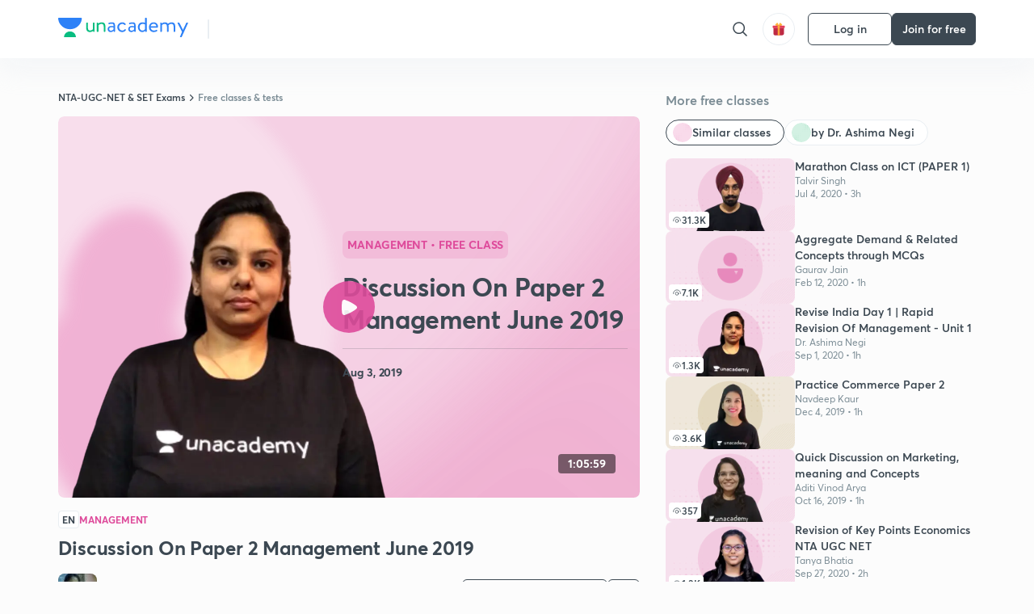

--- FILE ---
content_type: text/html; charset=utf-8
request_url: https://unacademy.com/class/discussion-on-paper-2-management-june-2019/VDHNBY34
body_size: 63517
content:
<!DOCTYPE html><html lang="en"><head><meta charSet="utf-8"/><meta name="viewport" content="width=device-width, initial-scale=1.0"/><style>:root{
      --filter: 0;
      --theme: light;
      --color-opacity: 1;

      --color-base-0: #FCFCFC;
      --color-base-1: #FFFFFF;
      --color-base-light-0: #F7F9FB;
      --color-base-light-0-secondary: #F7F9FB;
      --color-base-fill: #3C4852;

      --color-text-primary: #3C4852;
      --color-text-secondary: #7A8B94;
      --color-text-tertiary: #FFFFFF;
      --color-text-secondary-light: #A6B3BA;
      --color-text-primary-light: #7A8B94;

      --color-shadow: rgba(233, 238, 242, 0.4);
      --color-shadow2: rgba(221, 230, 237, 0.4);
      --color-overlay: rgba(0, 0, 0, 0.5);
      --color-divider: #E9EEF2;
      --color-divider-secondary: #F0F4F7;
      --color-divider-tertiary: #3C4852;

      --color-primary-focus: #1E2429;
      --color-green-focus: #00965;
      --color-red-border-focus: #FEF5F5;
      --color-red-fill-focus: #C53D3D;
      --color-background:#FFF4E5;
      --color-progress-grey: #636D75;
      --color-progress-grey-secondary: #8A9197;
      --color-progress-base: #B1B6BA;
      --color-progress-base-secondary: #D8DADC;
      --color-purple: #E5E1FF;
      --color-purple-dark: #7F6EFC;
      --color-progress-base-primary: #000000;
      --color-purple-secondary: rgba(152, 117, 255, 0.1);
      --color-grey-background: #595959;

      --color-orange-1: #FFF5E5;

      --color-brown-1: #522C2C;
      --color-brown-2: #522C2C;
      --color-brown-3:  #A46840;

      --color-violet-1: #F7F9FB;
      --color-violet-2: #6B6D9C;

      --color-yellow-1: #B2863B;

      --color-blue-1: #45889F;

      --color-educator-bg: #F4F4F4;

      --color-accent-blue: #2d81f7;

      --color-red-1:#D84141;
      
      --color-red-2:#FFD8D8;

      --color-green-2: #08BD80;

      --color-grey-1: #e6e6e6;

      --color-blue-bg:rgba(45, 129, 247, 0.1);

      --color-blue-text: #086FFF;
    
      --color-bg-yellow: #FFFBEE;

       --color-brown-title: #905318;

      --color-green-bg: rgba(8, 189, 128, 0.1);

      --color-green-focus: rgba(0, 153, 101, 1);

      ;
  --color-i-white: #FFFFFF;
  --color-i-gray-93: #ABC9C7;
  --color-i-gray-94: #B9DFDC;
  --color-i-gray-95: #CADDDC;
  --color-i-gray-96: #DCEFED;
  --color-i-gray-97: #D8E6E5;
  --color-i-gray-98: #F3F5F7;
  --color-i-gray-99: #FCFCFC;
  --color-i-white-99: #EBF6F5;
  --color-i-green-99: #8DCCC5;
  --color-i-all-black: #000000;
  --color-i-pitch-black: #000000;
  --color-i-light-gray: #FCFCFCF;
  --color-i-white-v2: #8698a6;
  --color-i-white-v3: #FEFEFE;
  --color-i-gray: #627984;
  --color-i-gray-2: #CACACA;
  --color-i-gray-v2: #F0F4F7;
  --color-i-light-green: #E6F8F2;
  --color-i-light-orange: #FFEBCE;
  --color-i-light-red: #FFDAE1;
  --color-i-light-blue: #E5EDFA;
  --color-i-transparent-blue: #EAF2FE;
  --color-i-violet: #BA61D4;
  --color-i-vanilla: #F08FB4;
  --color-i-black: #3C4852;
  --color-i-black-light-25: rgba(60, 72, 82, 0.3);
  --color-i-dark-gray: #333333;
  --color-i-golden: #FFF7E8;
  --color-i-dark-gray-blue: #364049;
  
  --color-i-green: #08bd80;
  --color-i-green-light: rgba(8, 189, 128, 0.10);
  --color-i-green-focus: #009965;
  --color-i-blue: #2d81f7;
  --color-i-red: #eb5757;
  --color-i-red-light: rgba(235, 87, 87, 0.05);
  --color-i-red-focus: #C53D3D;
  --color-i-orange: #FFAD3B;
  

  --color-i-icon-gold: #F4D978;
  --color-i-icon-timer-gold: #D2B85A;
  --color-i-icon-butter: #DABC4C;
  --color-i-icon-butter-light: #FFE1BE52;
  --color-i-icon-black: #222222;
  --color-i-icon-dark-base: #2A2B2D;
  --color-i-icon-dark-header: #0909095c;
  --color-i-icon-dark-primary: #101010;
  --color-i-icon-dark-primary-transparent: #101010F2;
  --color-i-icon-light-hover: #2e2e2e;
  --color-i-icon-shadow: #3b3838bf;
  --color-i-icon-dark: #181919;
  --color-i-icon-dark-button: #242526;
  --color-i-icon-dark-secondary: #A2A0A2;
  --color-i-icon-dark-tertiary: #121212;
  --color-i-icon-dark-supporting: #424244;
  --color-i-icon-dark-supporting-secondary: #151515;
  --color-i-icon-light-tertiary: #F4F4F3;
  --color-i-icon-tacha: #CDB660;
  --color-i-icon-loader: #9098A3BF;
  --color-i-icon-progress: #FCFCFC30;
  --color-i-icon-overlay: #080808f2;
  --color-i-icon-gradient-1: #AA823D;
  --color-i-icon-gradient-2: #EFE288;
  --color-i-icon-gradient-3: #D1B85A;
  --color-i-icons-gradient: linear-gradient(261.69deg, #AA823D -0.19%, #EFE288 59.57%, #D1B85A 85.24%);
  --color-i-icons-skeleton-gradient: linear-gradient(90deg, rgba(0, 0, 0, 0),rgba(69, 64, 64, 0.23), rgba(0, 0, 0, 0));
  --color-i-icon-divider: #2A2B2D;
  --color-i-icon-base-fill: #F8F8F8;
  --color-i-icon-light-border: #2a2b2d6b;

  --color-i-accent-green: #08bd80;

  --color-i-text-black: #808080;
  --color-i-test: #4BB0D0;
  --color-i-combat: #2D81F7;
  --color-i-lmp: #5054cf;
  --color-i-silver: #837D8A;
  --color-i-light-silver: #E9E5EE;
  --color-i-divider: #e9eef2;
  --color-i-class: rgba(80, 84, 207, 0.15);
  --color-i-notes: rgba(255, 148, 115, 0.15);
  --color-i-practice: rgba(25, 154, 162, 0.15);
  --color-i-test-pink: rgba(234, 90, 143, 0.15);
  --color-i-combat-blue: rgba(60, 127, 250, 0.15);
  --color-i-white-transparent: rgba(252, 252, 252, 0.843);
  --color-i-winter-logo-blue: #003c8f;

  --color-i-facebook: #3B5998;
  --color-i-twitter: #00ACEE;
  --color-i-linkedIn: #0072B1;

  --color-i-light-gray: #FCFCFCF;
  --color-i-white-v2: #8698a6;
  --color-i-gray: #627984;
  --color-i-gray-v2: #F0F4F7;
  --color-i-gray-1: #a0a0a0;
  --color-i-gray-2: #c4c4c4;
  --color-i-gray-3: #9AAFBF;
  --color-i-gray-4: #EAEDF4;
  --color-i-gray-5: #D4DCE2;
  --color-i-gray-6: #F3F9FE;
  --color-i-gray-7: #F7F9FA;
  --color-i-gray-8: #94a8b3;
  --color-i-gray-9: #F4F4F3;
  --color-i-gray-10: #f8fafd;
  --color-i-gray-11: #DEE6EB;
  --color-i-gray-12: #828282;
  --color-i-gray-13: #7A8B94;
  --color-i-gray-14: #dde6ed;
  --color-i-gray-15: #7893a7;
  --color-i-gray-16: #EEEEEE;
  --color-i-gray-17: #6d6c84;
  --color-i-gray-18: #636D75;
  --color-i-gray-19: #f4f4f4;
  --color-i-gray-20: #babac0;
  --color-i-gray-21: #a0a0a5;
  --color-i-gray-22: #f0f0f0;
  --color-i-gray-23: #6d6d6d;
  --color-i-gray-24: #a0a096;
  --color-i-gray-25: #bcc5c9;
  --color-i-gray-26: #e1e0e0;
  --color-i-gray-27: #ededed;
  --color-i-gray-light-25: rgba(188, 197, 201, 0.3);
  --color-i-gray-28: #f8f8f8;
  --color-i-gray-29: #eBeBe8;
  --color-i-gray-30: rgba(0, 0, 0, 0.7);
  --color-i-gray-31: #d9d9d9;
  --color-i-gray-32: rgba(134, 152, 166, 0.12);
  --color-i-gray-33: rgba(255, 173, 59, 0.12);
  --color-i-gray-34: rgba(255, 255, 255, 0.14);
  --color-i-gray-35: #ebebeb;
  --color-i-gray-36: #f5f8fc;
  --color-i-gray-37: rgba(233, 238, 242, 0);
  --color-i-gray-38: #8B8B8B;
  --color-i-gray-39: #849295;
  --color-i-gray-40: #54748C;
  --color-i-gray-41: #f5f5f5;
  --color-i-gray-42: #8FA3B2;

  --color-i-violet-1: #7b8ab5;
  --color-i-violet-2: #493aaf;
  --color-i-violet-3: #ebe8ff;
  --color-i-violet-4: #5054CF;
  --color-i-violet-5: #4939ad;
  --color-i-violet-6: #eae7fa;
  --color-i-violet-7: #7b8ab5;
  --color-i-violet-8: #162e6d;
  --color-i-violet-9: #5754DB;
  --color-i-violet-10: #7D57EB;
  --color-i-violet-11: #F4F1FF;
  --color-i-violet-12: #7260E0;
  --color-i-violet-13: #9762f6;
  --color-i-violet-14: #8873FF;
  --color-i-violet-15: #9875FF;
  --color-i-violet-16: #070D1E;
  --color-i-violet-light: #B3C6F2;
  --color-i-violet-dark: #00154a;
  --color-i-violet-dark-1: #f7f9fb;
  --color-i-violet-light-1: #1f3262;
  --color-i-violet-17: #EDDEFF;
  --color-i-violet-18: #4B138F;
  --color-i-violet-19: #5816A9;
  --color-i-violet-20: #DFDEFF;
  --color-i-violet-21: #3B077A;
  --color-i-violet-22: #071437;
  --color-i-voilet-23: #745ae3;
  --color-i-voilet-24: rgba(45, 129, 247, 0.07);
  --color-i-voilet-25: #7B2C57;


  --color-i-blue: #2d81f7;
  --color-i-blue-1: #a9d4ff;
  --color-i-blue-2: #76baff;
  --color-i-blue-3: #1087ff;
  --color-i-blue-4: #1380d0;
  --color-i-blue-5: #e8f1ff;
  --color-i-blue-6: #f7faff;
  --color-i-blue-7: #3878D4;
  --color-i-blue-8: rgba(150, 194, 255, 0.8);
  --color-i-blue-9: #81b5ff;
  --color-i-blue-10: #f1f9ff;
  --color-i-blue-11: #f2f7fa;
  --color-i-blue-12: #54A4FF;
  --color-i-blue-13: rgba(229, 244, 255, 0.44);
  --color-i-blue-14: #eaf2fe;
  --color-i-blue-15: #eef6ff;
  --color-i-blue-16: #10A5D4;
  --color-i-blue-17: #5F8CF3;
  --color-i-blue-18: #408cf7;
  --color-i-blue-19: #1c76f3;
  --color-i-blue-20: #46BBE7;
  --color-i-blue-21: #0078d7;
  --color-i-blue-22: #f2f8ff;
  --color-i-blue-23: #086FFF;
  --color-i-blue-24: #20496b;
  --color-i-blue-25: #49BBDE;
  --color-i-blue-26: #ECF4FE;
  --color-i-blue-27: rgba(45, 129, 247, 0.1);
  --color-i-blue-28 : #d2e4fe;
  --color-i-blue-29 : #116ae8;
  --color-i-blue-30 : #CEE4FF;
  --color-i-blue-31 : #073D7F;
  --color-i-blue-32: #C2D8F3;
  --color-i-blue-33: #4A74BE;
  --color-i-blue-34: #3CAAEB;
  --color-i-blue-35 : #57b4f8;
  --color-i-blue-36: #C3D5E3;
  --color-i-blue-37: #E9F2FF;
  --color-i-blue-38: #209AB5;
  --color-i-blue-39: #069AB8;
  --color-i-blue-40: #3F51b5;
  --color-i-blue-41: #f8f8ff;
  --color-i-blue-42: rgba(32, 159, 177, 0.1);
  --color-i-blue-43: #004D81;
  --color-i-blue-44: #0D1837;
  --color-i-blue-45: #0D4491;
  --color-i-blue-46: #5873FF;
  --color-i-blue-47: #2d81f71a;
  --color-i-blue-48: #E6F0FE;

  --color-i-orange-1: #FFAD3B;
  --color-i-orange-2: #F19731;
  --color-i-orange-3: #FFEBCE;
  --color-i-orange-4: #ffeed7;
  --color-i-orange-5: #ffdc96;
  --color-i-orange-6: #fff0d0;
  --color-i-orange-7: #fff6e2;
  --color-i-orange-8: #fae3bd;
  --color-i-orange-9: #ffedd3;
  --color-i-orange-10: #fffbeb;
  --color-i-orange-11: #FFB800;
  --color-i-orange-12: #FDD0A8;
  --color-i-orange-13: #FFAA00;
  --color-i-orange-14: #FFF7EC;
  --color-i-orange-15: #EBD3A7;
  --color-i-orange-16: rgba(255, 173, 59, 0.12);
  --color-i-orange-17: rgba(233, 149, 23, 0.1);
  --color-i-orange-18: #FFF9F0;
  --color-i-orange-19: #FFF0DE;
  --color-i-orange-20: #F4D199;
  --color-i-orange-21: #FFF6EA;
  --color-i-orange-22: #ff9502;
  --color-i-orange-23: #833D0F;
  --color-i-orange-24: #FDC473CC;

  
  --color-i-yellow-1: #F1C119;
  --color-i-yellow-2: #FFE294;
  --color-i-yellow-3: #fff2d7;
  --color-i-yellow-4: #FDB858;
  --color-i-yellow-5: #FF9706;
  --color-i-yellow-6: #FFF3C9;
  --color-i-yellow-7: #CBA678;
  --color-i-yellow-8: #FCF8E7;
  --color-i-yellow-9: #fffefc;
  --color-i-yellow-10: #E79422;
  --color-i-yellow-13: #FFDA7C;
  --color-i-yellow-14: #F1B334;
  

  --color-i-pink-1: #fdeeee;
  --color-i-pink-2: #FFDAE1;
  --color-i-pink-3: #ffcdcd;
  --color-i-pink-4: #fe7b7c;
  --color-i-pink-5: #FFF4F4;
  --color-i-pink-6: #FDEFEF;
  --color-i-pink-7: #ff8080;


  --color-i-red-focus: #C53D3D;
  --color-i-red: #eb5757;
  --color-i-red-1: #F67474;
  --color-i-red-2: #EA6060;
  --color-i-red-3: #EB5757;
  --color-i-red-4:  #EB57571A;

  --color-i-brown-1: #B67245;
  --color-i-brown-2: #905318;
  --color-i-brown-3: #ab8355;
  --color-i-brown-4: #6C2A18;
  --color-i-brown-5: #6C520B;
  --color-i-brown-6: rgba(255, 173, 59, 0.2);
  --color-i-brown-7: #522C2C;
  --color-i-brown-8: #5D3402;
  --color-i-brown-9: #594602;
  --color-i-brown-10: #93550A;
  --color-i-brown-11: #885626;
  --color-i-brown-12: rgba(255, 173, 59, 0.1);
  --color-i-brown-13:  #DE7800;
  --color-i-brown-14: #CD691E;


  --color-i-turquoise-1: #21C5C6;
  --color-i-turquoise-2: #17AEB5;
  --color-i-turquoise-3: #a9f4fc;
  --color-i-turquoise-4: #199AA2;
  --color-i-turquoise-5: #01BCDB;
  --color-i-turquoise-6: #1FC1C1;

  --color-i-light-green: #E6F8F2;
  --color-i-green: #08bd80;
  --color-i-green-focus: #009965;
  --color-i-accent-green: #08bd80;
  --color-i-quiz: #04AA82;
  --color-i-green-1: #eefff7;
  --color-i-green-2: #cdfbe5;
  --color-i-green-3: #93B112;
  --color-i-green-4: #079364;
  --color-i-green-5: #62DBB2;
  --color-i-green-6: #E3F5EF;
  --color-i-green-7: #01B196;
  --color-i-green-8: #199AA2;
  --color-i-green-9: #1CC18A;
  --color-i-green-10: #E7F9F3;
  --color-i-green-11: #44A182;
  --color-i-green-12: rgba(8, 189, 128, 0.1);
  --color-i-green-13: #CAFFFF;
  --color-i-green-14: #086969;
  --color-i-green-15: #D5FFEB;
  --color-i-green-16: #00312A;
  --color-i-green-17: #008E7E;
  --color-i-green-18: #0099651A;

  --color-i-pitch-black: #000000;
  --color-i-black-1: #202022;
  --color-i-black-2: #0b1a3e;
  --color-i-black-3: #1f2432;
  --color-i-black-4: #071128;
  --color-i-black-5: #2c2c2e;
  --color-i-black-6: rgba(11, 11, 11, 0.4);
  --color-i-black-7: #2C3236;
  --color-i-black-8: #404040;
  --color-i-black-9: #01100D;
  --color-i-black-10: #00000080;

  --color-i-gold-1: #FED05C;
  --color-i-gold-2: #FDF5E4;
  --color-i-gold-3: #FFE6B2;
  --color-i-gold-4: #FFF8E0;

  --color-i-silver-1: #F8FBFD;
  --color-i-silver-2: #E2EDF4;

  --color-i-highlight: #FFEEC4;
  --color-i-current-highlight: #FBD39B;
  --color-i-yellow-11: #fffaf3;
  --color-i-yellow-12: #fef4e6;
  --color-i-orange-light: #FFAD3B;
  --color-i-orange-streaks: #FFB54E;
  --color-i-orange-dark: #f99d47;
  --color-i-blue-streaks: #34A4FF;

  --color-rank-pill-1: #B2863B;
  --color-rank-pill-2: #45889F;
  --color-rank-pill-3: #A46840;
  --color-rank-pill-4: #6B6D9C;

  --color-accent-blue: #2d81f7;

  --color-red-1:#D84141;
      
  --color-red-2:#FFD8D8;

  --color-green-2: #08BD80;

  --color-grey-1: #e6e6e6;

}</style><link rel="preload" as="image" imageSrcSet="https://static.uacdn.net/production/_next/static/images/giftHomePage.svg?q=75&amp;auto=format%2Ccompress&amp;w=32 1x, https://static.uacdn.net/production/_next/static/images/giftHomePage.svg?q=75&amp;auto=format%2Ccompress&amp;w=48 2x"/><meta name="twitter:card" content="summary"/><meta name="twitter:creator" content="@unacademy"/><meta property="og:type" content="website"/><meta property="og:image:width" content="800"/><meta property="og:image:height" content="600"/><meta property="og:site_name" content="Unacademy"/><meta property="theme-color" content="FFA500"/><meta property="twitter:app:id:iphone" content="1342565069"/><meta property="twitter:app:id:ipad" content="1342565069"/><meta property="twitter:app:id:googleplay" content="4976430399163977061"/><meta property="twitter:app:url:iphone" content="medium://p/9fd506428204"/><meta property="twitter:app:name:iphone" content="Unacademy IOS"/><meta property="al:ios:app_name" content="Unacademy IOS"/><meta property="al:ios:app_store_id" content="1342565069"/><meta property="al:ios:url" content="medium://p/9fd506428204"/><meta property="al:android:package" content="com.unacademyapp"/><meta property="al:android:url" content="unacademy://goal/ssc-exams/VLEMN/free"/><meta property="al:android:app_name" content="Unacademy Android"/><meta name="robots" content="index,follow"/><meta name="googlebot" content="index,follow"/><meta property="og:url" content="https://unacademy.com/class/discussion-on-paper-2-management-june-2019/VDHNBY34"/><meta property="og:image" content="https://static.uacdn.net/thumbnail/course/v2/610179C7-C59C-419D-AB04-40B4080FFAF0_plus.png?q=100&amp;w=512"/><meta property="og:title" content="NTA-UGC-NET &amp; SET Exams - Discussion On Paper 2 Management June 2019 Concepts Explained on Unacademy"/><meta name="description" content="Understand the concept of Discussion On Paper 2 Management June 2019 with NTA-UGC-NET &amp; SET Exams course curated by
  Dr. Ashima Negi on Unacademy. The Management course is delivered in English."/><meta property="og:description" content="Understand the concept of Discussion On Paper 2 Management June 2019 with NTA-UGC-NET &amp; SET Exams course curated by
  Dr. Ashima Negi on Unacademy. The Management course is delivered in English."/><link rel="canonical" href="https://unacademy.com/class/discussion-on-paper-2-management-june-2019/VDHNBY34"/><script type="application/ld+json">{"@context":"https:\/\/schema.org\/","@graph":[{"@context":"https:\/\/schema.org\/","@type":"Course","image":"https:\/\/static.uacdn.net\/thumbnail\/course\/v2\/610179C7-C59C-419D-AB04-40B4080FFAF0_plus.png?q=100&w=512","courseCode":"I9RAAY6Y","accessMode":["auditory","visual"],"url":"https:\/\/unacademy.com\/course\/discussion-on-paper-2-management-june-2019\/I9RAAY6Y","thumbnailUrl":"https:\/\/static.uacdn.net\/thumbnail\/course\/v2\/610179C7-C59C-419D-AB04-40B4080FFAF0_plus.png?q=100&w=512","provider":{"@type":"Organization","name":"Dr. Ashima Negi","sameAs":"https:\/\/unacademy.com\/@negi1983-8777"},"about":{"name":"Management"},"audience":{"audienceType":["Anyone Prepearing for NTA-UGC-NET & SET Exams"],"@type":"Audience"},"name":"Discussion On Paper 2 Management June 2019","inLanguage":"English","publisher":{"@type":"Organization","name":"Unacademy","sameAs":"https:\/\/unacademy.com\/"},"description":"This course aims at gaining an understanding on the concepts covered in Paper 2 Management, paper code-17, in June 2019 attempt.\n\nWith a focus on solving questions of the Examination.","@id":"https:\/\/unacademy.com\/course\/discussion-on-paper-2-management-june-2019\/I9RAAY6Y","creator":[{"@type":"Person","name":"Dr. Ashima Negi"}],"isAccessibleForFree":"http:\/\/schema.org\/False","hasCourseInstance":[{"@type":"CourseInstance","courseMode":["Online","Distance Learning"],"startDate":"2019-08-3"}]},{"@context":"https:\/\/schema.org\/","@type":"BreadcrumbList","itemListElement":[{"@type":"ListItem","position":1,"name":"Home","item":"https:\/\/unacademy.com"},{"@type":"ListItem","position":2,"name":"Explore","item":"https:\/\/unacademy.com\/explore"},{"@type":"ListItem","position":3,"name":"NTA-UGC-NET & SET Exams","item":"https:\/\/unacademy.com\/goal\/nta-ugc-net-set-exams\/TEWDQ"},{"@type":"ListItem","position":4,"name":"Free classes & tests","item":"https:\/\/unacademy.com\/goal\/nta-ugc-net-set-exams\/TEWDQ\/classes"},{"@type":"ListItem","position":5,"name":"Discussion On Paper 2 Management June 2019","item":"https:\/\/unacademy.com\/course\/discussion-on-paper-2-management-june-2019\/I9RAAY6Y"}]}]}</script><title>NTA-UGC-NET &amp; SET Exams - Discussion On Paper 2 Management June 2019 Concepts Explained on Unacademy</title><link rel="preload" as="image" imageSrcSet="https://static.uacdn.net/thumbnail/course/v2/610179C7-C59C-419D-AB04-40B4080FFAF0_plus.png?q=75&amp;w=640&amp;auto=format%2Ccompress 1x, https://static.uacdn.net/thumbnail/course/v2/610179C7-C59C-419D-AB04-40B4080FFAF0_plus.png?q=75&amp;w=1080&amp;auto=format%2Ccompress 2x"/><link rel="preload" as="image" imageSrcSet="https://static.uacdn.net/educator_new/processed_thumbnail/C1CBA83C-9BFD-4186-B0CB-AF0501D9EE94_.png?q=75&amp;auto=format%2Ccompress&amp;w=750 1x, https://static.uacdn.net/educator_new/processed_thumbnail/C1CBA83C-9BFD-4186-B0CB-AF0501D9EE94_.png?q=75&amp;auto=format%2Ccompress&amp;w=1920 2x"/><link rel="preload" as="image" imageSrcSet="https://static.uacdn.net/production/_next/static/images/logo.svg?q=75&amp;auto=format%2Ccompress&amp;w=256 1x, https://static.uacdn.net/production/_next/static/images/logo.svg?q=75&amp;auto=format%2Ccompress&amp;w=384 2x"/><meta name="next-head-count" content="35"/><link rel="shortcut icon" href="https://static.uacdn.net/production/_next/static/favicon.ico"/><meta name="theme-color" content="#3C4852"/><link rel="manifest" href="/static/manifest.json" crossorigin="use-credentials"/><meta name="mobile-web-app-capable" content="yes"/><meta name="apple-mobile-web-app-capable" content="yes"/><meta name="application-name" content="Unacademy"/><meta name="apple-mobile-web-app-title" content="Unacademy"/><meta property="og:logo" content="https://static.uacdn.net/production/_next/static/icons/icon-72x72.png"/><meta property="og:logo" content="https://static.uacdn.net/production/_next/static/icons/icon-96x96.png"/><meta property="og:logo" content="https://static.uacdn.net/production/_next/static/icons/icon-128x128.png"/><meta property="og:logo" content="https://static.uacdn.net/production/_next/static/icons/icon-144x144.png"/><meta property="og:logo" content="https://static.uacdn.net/production/_next/static/icons/icon-152x152.png"/><meta property="og:logo" content="https://static.uacdn.net/production/_next/static/icons/icon-192x192.png"/><meta property="og:logo" content="https://static.uacdn.net/production/_next/static/icons/icon-384x384.png"/><meta property="og:logo" content="https://static.uacdn.net/production/_next/static/icons/icon-512x512.png"/><link rel="apple-touch-icon" href="https://static.uacdn.net/production/_next/static/icons/icon-192x192.png"/><meta name="msapplication-starturl" content="/"/><link rel="preconnect" href="https://static.uacdn.net" crossorigin="true"/><link rel="preconnect" href="https://errors3.unacademy.com/" crossorigin="true"/><link rel="dns-prefetch" href="https://www.google-analytics.com" crossorigin="true"/><script async="" src="https://www.googletagmanager.com/gtag/js?id=GTM-5F85XTW"></script><script>
            window.dataLayer = window.dataLayer || [];
            function gtag(){dataLayer.push(arguments);}
            gtag('js', new Date());
            gtag('config', 'GTM-5F85XTW', {
              page_path: window.location.pathname,
            });
          </script><noscript data-n-css=""></noscript><script defer="" nomodule="" src="https://static.uacdn.net/production/_next/static/chunks/polyfills-c67a75d1b6f99dc8.js"></script><script data-partytown-config="">
            partytown = {
              lib: "https://static.uacdn.net/production/_next/static/~partytown/"
            };
          </script><script data-partytown="">!(function(w,p,f,c){c=w[p]=w[p]||{};c[f]=(c[f]||[])})(window,'partytown','forward');/* Partytown 0.7.5 - MIT builder.io */
!function(t,e,n,i,r,o,a,d,s,c,p,l){function u(){l||(l=1,"/"==(a=(o.lib||"/~partytown/")+(o.debug?"debug/":""))[0]&&(s=e.querySelectorAll('script[type="text/partytown"]'),i!=t?i.dispatchEvent(new CustomEvent("pt1",{detail:t})):(d=setTimeout(f,1e4),e.addEventListener("pt0",w),r?h(1):n.serviceWorker?n.serviceWorker.register(a+(o.swPath||"partytown-sw.js"),{scope:a}).then((function(t){t.active?h():t.installing&&t.installing.addEventListener("statechange",(function(t){"activated"==t.target.state&&h()}))}),console.error):f())))}function h(t){c=e.createElement(t?"script":"iframe"),t||(c.setAttribute("style","display:block;width:0;height:0;border:0;visibility:hidden"),c.setAttribute("aria-hidden",!0)),c.src=a+"partytown-"+(t?"atomics.js?v=0.7.5":"sandbox-sw.html?"+Date.now()),e.body.appendChild(c)}function f(n,r){for(w(),i==t&&(o.forward||[]).map((function(e){delete t[e.split(".")[0]]})),n=0;n<s.length;n++)(r=e.createElement("script")).innerHTML=s[n].innerHTML,e.head.appendChild(r);c&&c.parentNode.removeChild(c)}function w(){clearTimeout(d)}o=t.partytown||{},i==t&&(o.forward||[]).map((function(e){p=t,e.split(".").map((function(e,n,i){p=p[i[n]]=n+1<i.length?"push"==i[n+1]?[]:p[i[n]]||{}:function(){(t._ptf=t._ptf||[]).push(i,arguments)}}))})),"complete"==e.readyState?u():(t.addEventListener("DOMContentLoaded",u),t.addEventListener("load",u))}(window,document,navigator,top,window.crossOriginIsolated);</script><script id="gtm-script" type="text/partytown" data-nscript="worker">
            (function(w,d,s,l,i){w[l]=w[l]||[];w[l].push({'gtm.start':
            new Date().getTime(),event:'gtm.js'});var f=d.getElementsByTagName(s)[0],
            j=d.createElement(s),dl=l!='dataLayer'?'&l='+l:'';j.async=true;j.src=
            'https://www.googletagmanager.com/gtm.js?id='+i+dl;f.parentNode.insertBefore(j,f);
            })(window,document,'script','dataLayer', 'GTM-5F85XTW');
          </script><script id="appsflyer-onelink" src="https://static.uacdn.net/production/_next/static/onelink-smart-script-V2.js" type="text/javascript" defer="" data-nscript="beforeInteractive"></script><script src="https://static.uacdn.net/production/_next/static/chunks/webpack-38c9b5ca86b23b02.js" defer=""></script><script src="https://static.uacdn.net/production/_next/static/chunks/framework-a276e7e779152ce1.js" defer=""></script><script src="https://static.uacdn.net/production/_next/static/chunks/main-dcb22855a541aa7b.js" defer=""></script><script src="https://static.uacdn.net/production/_next/static/chunks/pages/_app-43b6b29c0f2b201c.js" defer=""></script><script src="https://static.uacdn.net/production/_next/static/chunks/35303-0dc2cd0f75d6182a.js" defer=""></script><script src="https://static.uacdn.net/production/_next/static/chunks/5566-7c63988a5b741702.js" defer=""></script><script src="https://static.uacdn.net/production/_next/static/chunks/82492-c3b8df39b65cc4fc.js" defer=""></script><script src="https://static.uacdn.net/production/_next/static/chunks/36688-955528e047729d4e.js" defer=""></script><script src="https://static.uacdn.net/production/_next/static/chunks/89755-1a9999752ce09eac.js" defer=""></script><script src="https://static.uacdn.net/production/_next/static/chunks/50361-2e4664fde80d339a.js" defer=""></script><script src="https://static.uacdn.net/production/_next/static/chunks/13025-322410a968151173.js" defer=""></script><script src="https://static.uacdn.net/production/_next/static/chunks/35002-3cf387de2026a8da.js" defer=""></script><script src="https://static.uacdn.net/production/_next/static/chunks/65127-69f753063dff5e09.js" defer=""></script><script src="https://static.uacdn.net/production/_next/static/chunks/19802-f805ed6562385c99.js" defer=""></script><script src="https://static.uacdn.net/production/_next/static/chunks/17321-af3b2419f8e1be95.js" defer=""></script><script src="https://static.uacdn.net/production/_next/static/chunks/868-f2054ee19048d5cd.js" defer=""></script><script src="https://static.uacdn.net/production/_next/static/chunks/21322-eca98eb8746461ff.js" defer=""></script><script src="https://static.uacdn.net/production/_next/static/chunks/74061-f204c619912d6ea7.js" defer=""></script><script src="https://static.uacdn.net/production/_next/static/chunks/42298-4bfb405466abc490.js" defer=""></script><script src="https://static.uacdn.net/production/_next/static/chunks/43433-13730999ec18db9e.js" defer=""></script><script src="https://static.uacdn.net/production/_next/static/chunks/80128-4bcb65a8727551d4.js" defer=""></script><script src="https://static.uacdn.net/production/_next/static/chunks/43496-c03af9aefb777797.js" defer=""></script><script src="https://static.uacdn.net/production/_next/static/chunks/22858-4adfe309e11deb86.js" defer=""></script><script src="https://static.uacdn.net/production/_next/static/chunks/69920-46ccc358ff0725a6.js" defer=""></script><script src="https://static.uacdn.net/production/_next/static/chunks/26013-0084bda2a6ff4ebd.js" defer=""></script><script src="https://static.uacdn.net/production/_next/static/chunks/57131-26b333bdb760cd2b.js" defer=""></script><script src="https://static.uacdn.net/production/_next/static/chunks/50618-ea95c7a2071db5a8.js" defer=""></script><script src="https://static.uacdn.net/production/_next/static/chunks/75948-faddf5ac85331de4.js" defer=""></script><script src="https://static.uacdn.net/production/_next/static/chunks/31274-bec28b78f53b3804.js" defer=""></script><script src="https://static.uacdn.net/production/_next/static/chunks/9703-7303174e36adf75f.js" defer=""></script><script src="https://static.uacdn.net/production/_next/static/chunks/26043-ca43e339d2a8b3c7.js" defer=""></script><script src="https://static.uacdn.net/production/_next/static/chunks/pages/class/%5Bslug%5D/%5Buid%5D-44ad02a19bbde6ba.js" defer=""></script><script src="https://static.uacdn.net/production/_next/static/fTjE44Jtf-tXQ1XUoZzyT/_buildManifest.js" defer=""></script><script src="https://static.uacdn.net/production/_next/static/fTjE44Jtf-tXQ1XUoZzyT/_ssgManifest.js" defer=""></script><style id="jss-server-side">.MuiButtonBase-root {
  color: inherit;
  border: 0;
  cursor: pointer;
  margin: 0;
  display: inline-flex;
  outline: 0;
  padding: 0;
  position: relative;
  align-items: center;
  user-select: none;
  border-radius: 0;
  vertical-align: middle;
  -moz-appearance: none;
  justify-content: center;
  text-decoration: none;
  background-color: transparent;
  -webkit-appearance: none;
  -webkit-tap-highlight-color: transparent;
}
.MuiButtonBase-root::-moz-focus-inner {
  border-style: none;
}
.MuiButtonBase-root.Mui-disabled {
  cursor: default;
  pointer-events: none;
}
@media print {
  .MuiButtonBase-root {
    color-adjust: exact;
  }
}
  .MuiButton-root {
    color: rgba(0, 0, 0, 0.87);
    padding: 6px 16px;
    font-size: 0.875rem;
    min-width: 64px;
    box-sizing: border-box;
    transition: background-color 250ms cubic-bezier(0.4, 0, 0.2, 1) 0ms,box-shadow 250ms cubic-bezier(0.4, 0, 0.2, 1) 0ms,border 250ms cubic-bezier(0.4, 0, 0.2, 1) 0ms;
    font-family: "Roboto", "Helvetica", "Arial", sans-serif;
    font-weight: 500;
    line-height: 1.75;
    border-radius: 4px;
    letter-spacing: 0.02857em;
    text-transform: uppercase;
  }
  .MuiButton-root:hover {
    text-decoration: none;
    background-color: rgba(0, 0, 0, 0.04);
  }
  .MuiButton-root.Mui-disabled {
    color: rgba(0, 0, 0, 0.26);
  }
@media (hover: none) {
  .MuiButton-root:hover {
    background-color: transparent;
  }
}
  .MuiButton-root:hover.Mui-disabled {
    background-color: transparent;
  }
  .MuiButton-label {
    width: 100%;
    display: inherit;
    align-items: inherit;
    justify-content: inherit;
  }
  .MuiButton-text {
    padding: 6px 8px;
  }
  .MuiButton-textPrimary {
    color: #3f51b5;
  }
  .MuiButton-textPrimary:hover {
    background-color: rgba(63, 81, 181, 0.04);
  }
@media (hover: none) {
  .MuiButton-textPrimary:hover {
    background-color: transparent;
  }
}
  .MuiButton-textSecondary {
    color: #f50057;
  }
  .MuiButton-textSecondary:hover {
    background-color: rgba(245, 0, 87, 0.04);
  }
@media (hover: none) {
  .MuiButton-textSecondary:hover {
    background-color: transparent;
  }
}
  .MuiButton-outlined {
    border: 1px solid rgba(0, 0, 0, 0.23);
    padding: 5px 15px;
  }
  .MuiButton-outlined.Mui-disabled {
    border: 1px solid rgba(0, 0, 0, 0.12);
  }
  .MuiButton-outlinedPrimary {
    color: #3f51b5;
    border: 1px solid rgba(63, 81, 181, 0.5);
  }
  .MuiButton-outlinedPrimary:hover {
    border: 1px solid #3f51b5;
    background-color: rgba(63, 81, 181, 0.04);
  }
@media (hover: none) {
  .MuiButton-outlinedPrimary:hover {
    background-color: transparent;
  }
}
  .MuiButton-outlinedSecondary {
    color: #f50057;
    border: 1px solid rgba(245, 0, 87, 0.5);
  }
  .MuiButton-outlinedSecondary:hover {
    border: 1px solid #f50057;
    background-color: rgba(245, 0, 87, 0.04);
  }
  .MuiButton-outlinedSecondary.Mui-disabled {
    border: 1px solid rgba(0, 0, 0, 0.26);
  }
@media (hover: none) {
  .MuiButton-outlinedSecondary:hover {
    background-color: transparent;
  }
}
  .MuiButton-contained {
    color: rgba(0, 0, 0, 0.87);
    box-shadow: 0px 3px 1px -2px rgba(0,0,0,0.2),0px 2px 2px 0px rgba(0,0,0,0.14),0px 1px 5px 0px rgba(0,0,0,0.12);
    background-color: #e0e0e0;
  }
  .MuiButton-contained:hover {
    box-shadow: 0px 2px 4px -1px rgba(0,0,0,0.2),0px 4px 5px 0px rgba(0,0,0,0.14),0px 1px 10px 0px rgba(0,0,0,0.12);
    background-color: #d5d5d5;
  }
  .MuiButton-contained.Mui-focusVisible {
    box-shadow: 0px 3px 5px -1px rgba(0,0,0,0.2),0px 6px 10px 0px rgba(0,0,0,0.14),0px 1px 18px 0px rgba(0,0,0,0.12);
  }
  .MuiButton-contained:active {
    box-shadow: 0px 5px 5px -3px rgba(0,0,0,0.2),0px 8px 10px 1px rgba(0,0,0,0.14),0px 3px 14px 2px rgba(0,0,0,0.12);
  }
  .MuiButton-contained.Mui-disabled {
    color: rgba(0, 0, 0, 0.26);
    box-shadow: none;
    background-color: rgba(0, 0, 0, 0.12);
  }
@media (hover: none) {
  .MuiButton-contained:hover {
    box-shadow: 0px 3px 1px -2px rgba(0,0,0,0.2),0px 2px 2px 0px rgba(0,0,0,0.14),0px 1px 5px 0px rgba(0,0,0,0.12);
    background-color: #e0e0e0;
  }
}
  .MuiButton-contained:hover.Mui-disabled {
    background-color: rgba(0, 0, 0, 0.12);
  }
  .MuiButton-containedPrimary {
    color: #fff;
    background-color: #3f51b5;
  }
  .MuiButton-containedPrimary:hover {
    background-color: #303f9f;
  }
@media (hover: none) {
  .MuiButton-containedPrimary:hover {
    background-color: #3f51b5;
  }
}
  .MuiButton-containedSecondary {
    color: #fff;
    background-color: #f50057;
  }
  .MuiButton-containedSecondary:hover {
    background-color: #c51162;
  }
@media (hover: none) {
  .MuiButton-containedSecondary:hover {
    background-color: #f50057;
  }
}
  .MuiButton-disableElevation {
    box-shadow: none;
  }
  .MuiButton-disableElevation:hover {
    box-shadow: none;
  }
  .MuiButton-disableElevation.Mui-focusVisible {
    box-shadow: none;
  }
  .MuiButton-disableElevation:active {
    box-shadow: none;
  }
  .MuiButton-disableElevation.Mui-disabled {
    box-shadow: none;
  }
  .MuiButton-colorInherit {
    color: inherit;
    border-color: currentColor;
  }
  .MuiButton-textSizeSmall {
    padding: 4px 5px;
    font-size: 0.8125rem;
  }
  .MuiButton-textSizeLarge {
    padding: 8px 11px;
    font-size: 0.9375rem;
  }
  .MuiButton-outlinedSizeSmall {
    padding: 3px 9px;
    font-size: 0.8125rem;
  }
  .MuiButton-outlinedSizeLarge {
    padding: 7px 21px;
    font-size: 0.9375rem;
  }
  .MuiButton-containedSizeSmall {
    padding: 4px 10px;
    font-size: 0.8125rem;
  }
  .MuiButton-containedSizeLarge {
    padding: 8px 22px;
    font-size: 0.9375rem;
  }
  .MuiButton-fullWidth {
    width: 100%;
  }
  .MuiButton-startIcon {
    display: inherit;
    margin-left: -4px;
    margin-right: 8px;
  }
  .MuiButton-startIcon.MuiButton-iconSizeSmall {
    margin-left: -2px;
  }
  .MuiButton-endIcon {
    display: inherit;
    margin-left: 8px;
    margin-right: -4px;
  }
  .MuiButton-endIcon.MuiButton-iconSizeSmall {
    margin-right: -2px;
  }
  .MuiButton-iconSizeSmall > *:first-child {
    font-size: 18px;
  }
  .MuiButton-iconSizeMedium > *:first-child {
    font-size: 20px;
  }
  .MuiButton-iconSizeLarge > *:first-child {
    font-size: 22px;
  }
@media print {
  .MuiDialog-root {
    position: absolute !important;
  }
}
  .MuiDialog-scrollPaper {
    display: flex;
    align-items: center;
    justify-content: center;
  }
  .MuiDialog-scrollBody {
    overflow-x: hidden;
    overflow-y: auto;
    text-align: center;
  }
  .MuiDialog-scrollBody:after {
    width: 0;
    height: 100%;
    content: "";
    display: inline-block;
    vertical-align: middle;
  }
  .MuiDialog-container {
    height: 100%;
    outline: 0;
  }
@media print {
  .MuiDialog-container {
    height: auto;
  }
}
  .MuiDialog-paper {
    margin: 32px;
    position: relative;
    overflow-y: auto;
  }
@media print {
  .MuiDialog-paper {
    box-shadow: none;
    overflow-y: visible;
  }
}
  .MuiDialog-paperScrollPaper {
    display: flex;
    max-height: calc(100% - 64px);
    flex-direction: column;
  }
  .MuiDialog-paperScrollBody {
    display: inline-block;
    text-align: left;
    vertical-align: middle;
  }
  .MuiDialog-paperWidthFalse {
    max-width: calc(100% - 64px);
  }
  .MuiDialog-paperWidthXs {
    max-width: 444px;
  }
@media (max-width:507.95px) {
  .MuiDialog-paperWidthXs.MuiDialog-paperScrollBody {
    max-width: calc(100% - 64px);
  }
}
  .MuiDialog-paperWidthSm {
    max-width: 600px;
  }
@media (max-width:663.95px) {
  .MuiDialog-paperWidthSm.MuiDialog-paperScrollBody {
    max-width: calc(100% - 64px);
  }
}
  .MuiDialog-paperWidthMd {
    max-width: 960px;
  }
@media (max-width:1023.95px) {
  .MuiDialog-paperWidthMd.MuiDialog-paperScrollBody {
    max-width: calc(100% - 64px);
  }
}
  .MuiDialog-paperWidthLg {
    max-width: 1280px;
  }
@media (max-width:1343.95px) {
  .MuiDialog-paperWidthLg.MuiDialog-paperScrollBody {
    max-width: calc(100% - 64px);
  }
}
  .MuiDialog-paperWidthXl {
    max-width: 1920px;
  }
@media (max-width:1983.95px) {
  .MuiDialog-paperWidthXl.MuiDialog-paperScrollBody {
    max-width: calc(100% - 64px);
  }
}
  .MuiDialog-paperFullWidth {
    width: calc(100% - 64px);
  }
  .MuiDialog-paperFullScreen {
    width: 100%;
    height: 100%;
    margin: 0;
    max-width: 100%;
    max-height: none;
    border-radius: 0;
  }
  .MuiDialog-paperFullScreen.MuiDialog-paperScrollBody {
    margin: 0;
    max-width: 100%;
  }
  .MuiDivider-root {
    border: none;
    height: 1px;
    margin: 0;
    flex-shrink: 0;
    background-color: rgba(0, 0, 0, 0.12);
  }
  .MuiDivider-absolute {
    left: 0;
    width: 100%;
    bottom: 0;
    position: absolute;
  }
  .MuiDivider-inset {
    margin-left: 72px;
  }
  .MuiDivider-light {
    background-color: rgba(0, 0, 0, 0.08);
  }
  .MuiDivider-middle {
    margin-left: 16px;
    margin-right: 16px;
  }
  .MuiDivider-vertical {
    width: 1px;
    height: 100%;
  }
  .MuiDivider-flexItem {
    height: auto;
    align-self: stretch;
  }
  .MuiDrawer-docked {
    flex: 0 0 auto;
  }
  .MuiDrawer-paper {
    top: 0;
    flex: 1 0 auto;
    height: 100%;
    display: flex;
    outline: 0;
    z-index: 1200;
    position: fixed;
    overflow-y: auto;
    flex-direction: column;
    -webkit-overflow-scrolling: touch;
  }
  .MuiDrawer-paperAnchorLeft {
    left: 0;
    right: auto;
  }
  .MuiDrawer-paperAnchorRight {
    left: auto;
    right: 0;
  }
  .MuiDrawer-paperAnchorTop {
    top: 0;
    left: 0;
    right: 0;
    bottom: auto;
    height: auto;
    max-height: 100%;
  }
  .MuiDrawer-paperAnchorBottom {
    top: auto;
    left: 0;
    right: 0;
    bottom: 0;
    height: auto;
    max-height: 100%;
  }
  .MuiDrawer-paperAnchorDockedLeft {
    border-right: 1px solid rgba(0, 0, 0, 0.12);
  }
  .MuiDrawer-paperAnchorDockedTop {
    border-bottom: 1px solid rgba(0, 0, 0, 0.12);
  }
  .MuiDrawer-paperAnchorDockedRight {
    border-left: 1px solid rgba(0, 0, 0, 0.12);
  }
  .MuiDrawer-paperAnchorDockedBottom {
    border-top: 1px solid rgba(0, 0, 0, 0.12);
  }
  .MuiPopover-paper {
    outline: 0;
    position: absolute;
    max-width: calc(100% - 32px);
    min-width: 16px;
    max-height: calc(100% - 32px);
    min-height: 16px;
    overflow-x: hidden;
    overflow-y: auto;
  }
  .MuiMenu-paper {
    max-height: calc(100% - 96px);
    -webkit-overflow-scrolling: touch;
  }
  .MuiMenu-list {
    outline: 0;
  }</style><style id="material-ui-styles-begin"></style><style id="material-ui-styles-end"></style></head><script type="application/ld+json">{"@context":"https://schema.org","@type":"WebSite","name":"Unacademy","alternateName":"Unacademy","url":"https://unacademy.com/","potentialAction":{"@type":"SearchAction","target":"https://unacademy.com/search/{search_term_string}","query-input":"required name=search_term_string"}}</script><link type="application/opensearchdescription+xml" rel="search" href="/opensearch.xml"/><body><noscript><iframe title="gtm" src="https://www.googletagmanager.com/ns.html?id=GTM-5F85XTW" height="0" width="0" style="display:none;visibility:hidden"></iframe></noscript><div id="__next"><style data-emotion="css-global 191jpgc">.h1_variant{font-size:48px;font-weight:700;line-height:56px;letter-spacing:-0.01em;}@media screen and (max-width: 47.95em){.h1_variant{font-size:32px;line-height:40px;}}.h2_variant{font-size:32px;font-weight:700;line-height:40px;letter-spacing:-0.01em;}@media screen and (max-width: 47.95em){.h2_variant{font-size:24px;line-height:32px;letter-spacing:-0.005em;}}.h3_variant{font-size:24px;font-weight:700;line-height:32px;letter-spacing:-0.005em;}@media screen and (max-width: 47.95em){.h3_variant{font-size:20px;line-height:26px;}}.h4_variant{font-size:20px;font-weight:700;line-height:26px;letter-spacing:-0.005em;}.h5_variant{font-size:16px;font-weight:600;line-height:24px;letter-spacing:-0.005em;}.h6_variant{font-size:14px;font-weight:600;line-height:20px;letter-spacing:0em;}.p1_variant{font-size:16px;font-weight:400;line-height:24px;letter-spacing:0em;}.p2_variant{font-size:14px;font-weight:400;line-height:20px;letter-spacing:0em;}.p3_variant{font-size:12px;font-weight:400;line-height:16px;letter-spacing:0em;}</style><!--$!--><template data-dgst="DYNAMIC_SERVER_USAGE"></template><!--/$--><style data-emotion="css-global ta60ka">html{line-height:1.15;-webkit-text-size-adjust:100%;}body{margin:0;}main{display:block;}h1{font-size:2em;margin:0.67em 0;}hr{box-sizing:content-box;height:0;overflow:visible;}pre{font-family:monospace,monospace;font-size:1em;}a{background-color:transparent;}abbr[title]{border-bottom:none;-webkit-text-decoration:underline;text-decoration:underline;-webkit-text-decoration:underline dotted;text-decoration:underline dotted;}b,strong{font-weight:bolder;}code,kbd,samp{font-family:monospace,monospace;font-size:1em;}small{font-size:80%;}sub,sup{font-size:75%;line-height:0;position:relative;vertical-align:baseline;}sub{bottom:-0.25em;}sup{top:-0.5em;}img{border-style:none;}button,input,optgroup,select,textarea{font-family:inherit;font-size:100%;line-height:1.15;margin:0;}button,input{overflow:visible;}button,select{text-transform:none;}button,[type="button"],[type="reset"],[type="submit"]{-webkit-appearance:button;}button::-moz-focus-inner,[type="button"]::-moz-focus-inner,[type="reset"]::-moz-focus-inner,[type="submit"]::-moz-focus-inner{border-style:none;padding:0;}button:-moz-focusring,[type="button"]:-moz-focusring,[type="reset"]:-moz-focusring,[type="submit"]:-moz-focusring{outline:1px dotted ButtonText;}fieldset{padding:0.35em 0.75em 0.625em;}legend{box-sizing:border-box;color:inherit;display:table;max-width:100%;padding:0;white-space:normal;}progress{vertical-align:baseline;}textarea{overflow:auto;}[type="checkbox"],[type="radio"]{box-sizing:border-box;padding:0;}[type="number"]::-webkit-inner-spin-button,[type="number"]::-webkit-outer-spin-button{height:auto;}[type="search"]{-webkit-appearance:textfield;outline-offset:-2px;}[type="search"]::-webkit-search-decoration{-webkit-appearance:none;}::-webkit-file-upload-button{-webkit-appearance:button;font:inherit;}details{display:block;}summary{display:-webkit-box;display:-webkit-list-item;display:-ms-list-itembox;display:list-item;}template{display:none;}[hidden]{display:none;}body{background-color:var(--color-base-0);}#mobile-chat-container{box-shadow:0px 16px 32px 0px var(--color-shadow)!important;}.fa{font-family:FontAwesome,sans-serif!important;}*{text-rendering:optimizeLegibility;box-sizing:border-box;word-break:break-word;outline:none;-webkit-text-decoration:none;text-decoration:none;margin:0;-webkit-font-smoothing:antialiased;-moz-osx-font-smoothing:grayscale;font-family:-apple-system,BlinkMacSystemFont,sans-serif;overscroll-behavior:none;}::selection{color:var(--color-i-black);background:rgba(8,189,128,0.4);}</style><!--$!--><template data-dgst="DYNAMIC_SERVER_USAGE"></template><!--/$--><style data-emotion="css 19fdje3-Container-Container">.css-19fdje3-Container-Container{min-height:100vh;background-color:var(--color-base-0);min-width:100%;position:relative;}@media only screen and (max-width:70.95em){.css-19fdje3-Container-Container{min-width:0px;}}@media only screen and (max-width:47.95em){.css-19fdje3-Container-Container{width:100vw;}}</style><div class="css-19fdje3-Container-Container e1kplr10"><style data-emotion="css 19vkxk5-HeaderContainer-HeaderContainer">.css-19vkxk5-HeaderContainer-HeaderContainer{height:72px;width:100%;position:-webkit-sticky;position:sticky;top:0;z-index:3;background:var(--color-base-1);box-shadow:0px 16px 32px 0px var(--color-shadow);position:-webkit-sticky;position:sticky;height:72px;background-color:var(
      );}@media only screen and (max-width: 70.95em){.css-19vkxk5-HeaderContainer-HeaderContainer{height:72px;}}@media only screen and (max-width: 47.95em){.css-19vkxk5-HeaderContainer-HeaderContainer{box-shadow:inset 0px -1px 0px var(--color-shadow);display:block;width:100%;height:48px;background-color:var(
      --color-base-1    );}}</style><header class="css-19vkxk5-HeaderContainer-HeaderContainer e1tj955r0"><style data-emotion="css 1a8ua3a-HeaderParent-HeaderParent">.css-1a8ua3a-HeaderParent-HeaderParent{width:1136px;margin:auto;height:100%;position:relative;display:-webkit-box;display:-webkit-flex;display:-ms-flexbox;display:flex;-webkit-align-items:center;-webkit-box-align:center;-ms-flex-align:center;align-items:center;height:72px;}@media only screen and (max-width: 70.95em){.css-1a8ua3a-HeaderParent-HeaderParent{width:728px;}}@media only screen and (max-width: 70.95em){.css-1a8ua3a-HeaderParent-HeaderParent{width:100%;padding:0 16px;}}@media only screen and (max-width: 47.95em){.css-1a8ua3a-HeaderParent-HeaderParent{display:-webkit-box;display:-webkit-flex;display:-ms-flexbox;display:flex;width:100%;height:48px;padding:16px;-webkit-box-pack:justify;-webkit-justify-content:space-between;justify-content:space-between;}}</style><div class="css-1a8ua3a-HeaderParent-HeaderParent e1tj955r1"><style data-emotion="css og5byc-LogoContainer">@media only screen and (max-width: 47.95em){.css-og5byc-LogoContainer{margin-right:12px;}}</style><div class="css-og5byc-LogoContainer e1tj955r8"><style data-emotion="css wlp5yf-Link">.css-wlp5yf-Link{color:var(--color-text-primary);line-height:150%;font-size:12px;font-weight:normal;-webkit-align-self:center;-ms-flex-item-align:center;align-self:center;height:24px;grid-column:1/5;pointer-events:auto;}@media only screen and (max-width: 70.95em){.css-wlp5yf-Link{grid-column:1/2;}}</style><a class=" css-wlp5yf-Link e1l00lnb0" role="" href="/"><div class="css-snyffe-LogoContainer esxnkqx0"><style data-emotion="css s91c6y-RegularLogoWrapper">.css-s91c6y-RegularLogoWrapper{display:block;}@media only screen and (max-width: 70.95em){.css-s91c6y-RegularLogoWrapper{display:none;}}</style><div class="css-s91c6y-RegularLogoWrapper esxnkqx2"><style data-emotion="css 1uhi9gr-RegularLogo">.css-1uhi9gr-RegularLogo{width:161;}</style><style data-emotion="css v21f9n-StyledNextImage-RegularLogo">.css-v21f9n-StyledNextImage-RegularLogo{-webkit-user-drag:none;-webkit-user-select:none;-moz-user-select:none;-ms-user-select:none;user-select:none;width:161;}</style><img alt="Company Logo" data-analytics="global" srcSet="https://static.uacdn.net/production/_next/static/images/logo.svg?q=75&amp;auto=format%2Ccompress&amp;w=256 1x, https://static.uacdn.net/production/_next/static/images/logo.svg?q=75&amp;auto=format%2Ccompress&amp;w=384 2x" src="https://static.uacdn.net/production/_next/static/images/logo.svg?q=75&amp;auto=format%2Ccompress&amp;w=384" width="161" height="24" decoding="async" data-nimg="1" class=" esxnkqx3 css-v21f9n-StyledNextImage-RegularLogo e1n3w55p0" style="color:transparent"/></div><style data-emotion="css feihy8-MobileLogoWrapper">.css-feihy8-MobileLogoWrapper{display:none;}@media only screen and (max-width: 70.95em){.css-feihy8-MobileLogoWrapper{display:block;}}</style><div class="css-feihy8-MobileLogoWrapper esxnkqx4"><style data-emotion="css 178kjmk-StyledMobileLogo">.css-178kjmk-StyledMobileLogo{height:30;width:24;}</style><style data-emotion="css yiq8ot-StyledNextImage-StyledMobileLogo">.css-yiq8ot-StyledNextImage-StyledMobileLogo{-webkit-user-drag:none;-webkit-user-select:none;-moz-user-select:none;-ms-user-select:none;user-select:none;height:30;width:24;}</style><img alt="Company Logo" data-analytics="global" srcSet="https://static.uacdn.net/production/_next/static/images/Mobile-Logo.svg?q=75&amp;auto=format%2Ccompress&amp;w=32 1x, https://static.uacdn.net/production/_next/static/images/Mobile-Logo.svg?q=75&amp;auto=format%2Ccompress&amp;w=48 2x" src="https://static.uacdn.net/production/_next/static/images/Mobile-Logo.svg?q=75&amp;auto=format%2Ccompress&amp;w=48" width="24" height="30" decoding="async" data-nimg="1" class=" esxnkqx5 css-yiq8ot-StyledNextImage-StyledMobileLogo e1n3w55p0" loading="lazy" style="color:transparent"/></div></div></a></div><style data-emotion="css 1r5ajta-GoalSelectorWrapper">.css-1r5ajta-GoalSelectorWrapper{display:-webkit-box;display:-webkit-flex;display:-ms-flexbox;display:flex;-webkit-align-items:center;-webkit-box-align:center;-ms-flex-align:center;align-items:center;}@media only screen and (max-width: 47.95em){.css-1r5ajta-GoalSelectorWrapper{-webkit-flex:1;-ms-flex:1;flex:1;margin-right:8px;}.css-1r5ajta-GoalSelectorWrapper button{padding-left:0px;}}</style><div class="css-1r5ajta-GoalSelectorWrapper e1tj955r7"><style data-emotion="css 1s83svo-Divider-StyledDivider">.css-1s83svo-Divider-StyledDivider{background-color:var(--color-divider);background-color:var(
      );}.css-1s83svo-Divider-StyledDivider.MuiDivider-root{margin:0 24px;height:24px;width:2px;border-radius:2px;}@media only screen and (max-width: 47.95em){.css-1s83svo-Divider-StyledDivider{display:none;}}</style><hr class="MuiDivider-root css-1s83svo-Divider-StyledDivider e1tj955r2 MuiDivider-vertical"/><!--$!--><template data-dgst="DYNAMIC_SERVER_USAGE"></template><!--/$--></div><style data-emotion="css 1ho4wgv-RightContentWrapper">.css-1ho4wgv-RightContentWrapper{display:-webkit-box;display:-webkit-flex;display:-ms-flexbox;display:flex;-webkit-align-items:center;-webkit-box-align:center;-ms-flex-align:center;align-items:center;margin-left:auto;}@media only screen and (max-width: 47.95em){.css-1ho4wgv-RightContentWrapper{display:none;}}</style><div class="css-1ho4wgv-RightContentWrapper e1tj955r3"><!--$!--><template data-dgst="DYNAMIC_SERVER_USAGE"></template><!--/$--><!--$!--><template data-dgst="DYNAMIC_SERVER_USAGE"></template><!--/$--><style data-emotion="css 1ia9gub-HeaderReferralWrapper">.css-1ia9gub-HeaderReferralWrapper{box-sizing:border-box;margin-right:16px;padding:4px 12px;height:40px;border:1px solid var(--color-i-divider);border-radius:4px;}.css-1ia9gub-HeaderReferralWrapper.MuiButton-root{text-transform:unset;border-radius:50%;min-width:40px;width:40px;height:40px;}@media only screen and (max-width: 47.95em){.css-1ia9gub-HeaderReferralWrapper{margin-right:8px;}.css-1ia9gub-HeaderReferralWrapper.MuiButton-root{min-width:32px;height:32px;width:32px;}}</style><button class="MuiButtonBase-root MuiButton-root MuiButton-text css-1ia9gub-HeaderReferralWrapper e1tj955r4" tabindex="0" type="button"><span class="MuiButton-label"><style data-emotion="css 1rfad6d-ReferralContainer">.css-1rfad6d-ReferralContainer{display:-webkit-box;display:-webkit-flex;display:-ms-flexbox;display:flex;-webkit-flex-direction:row;-ms-flex-direction:row;flex-direction:row;-webkit-align-items:center;-webkit-box-align:center;-ms-flex-align:center;align-items:center;gap:4px;-webkit-flex:none;-ms-flex:none;flex:none;}</style><div class="css-1rfad6d-ReferralContainer e1tj955r5"><style data-emotion="css fz77qc-StyledNextImage">.css-fz77qc-StyledNextImage{-webkit-user-drag:none;-webkit-user-select:none;-moz-user-select:none;-ms-user-select:none;user-select:none;}</style><span style="box-sizing:border-box;display:inline-block;overflow:hidden;width:initial;height:initial;background:none;opacity:1;border:0;margin:0;padding:0;position:relative;max-width:100%"><span style="box-sizing:border-box;display:block;width:initial;height:initial;background:none;opacity:1;border:0;margin:0;padding:0;max-width:100%"><img style="display:block;max-width:100%;width:initial;height:initial;background:none;opacity:1;border:0;margin:0;padding:0" alt="" aria-hidden="true" src="data:image/svg+xml,%3csvg%20xmlns=%27http://www.w3.org/2000/svg%27%20version=%271.1%27%20width=%2718%27%20height=%2718%27/%3e"/></span><img alt="avatar" srcSet="https://static.uacdn.net/production/_next/static/images/giftHomePage.svg?q=75&amp;auto=format%2Ccompress&amp;w=32 1x, https://static.uacdn.net/production/_next/static/images/giftHomePage.svg?q=75&amp;auto=format%2Ccompress&amp;w=48 2x" src="https://static.uacdn.net/production/_next/static/images/giftHomePage.svg?q=75&amp;auto=format%2Ccompress&amp;w=48" decoding="async" data-nimg="intrinsic" class="css-fz77qc-StyledNextImage e1pacfim0" style="position:absolute;top:0;left:0;bottom:0;right:0;box-sizing:border-box;padding:0;border:none;margin:auto;display:block;width:0;height:0;min-width:100%;max-width:100%;min-height:100%;max-height:100%"/></span></div></span></button><style data-emotion="css 1koxx9i-LoginCTAWrapper">.css-1koxx9i-LoginCTAWrapper{display:-webkit-box;display:-webkit-flex;display:-ms-flexbox;display:flex;gap:16px;}@media only screen and (max-width: 47.95em){.css-1koxx9i-LoginCTAWrapper{width:100%;-webkit-box-pack:end;-ms-flex-pack:end;-webkit-justify-content:end;justify-content:end;gap:8px;}}</style><div class="css-1koxx9i-LoginCTAWrapper e13239451"><style data-emotion="css 1sk7ptd-NewLoginCTA">.css-1sk7ptd-NewLoginCTA{padding:12px 20px;width:104px;height:40px;border-radius:6px;font-weight:600;font-size:14px;line-height:16px;white-space:nowrap;}@media only screen and (max-width: 47.95em){.css-1sk7ptd-NewLoginCTA{padding:8px 14px;height:32px;width:unset;min-width:64px;max-width:96px;}}</style><style data-emotion="css w0paca-NewLoginCTA">.css-w0paca-NewLoginCTA{padding:10px 24px;box-sizing:border-box;border-radius:8px;background:#FFFFFF;border:1px solid #3C4852;font-size:14px;color:#3C4852;line-height:20px;font-weight:700;min-width:100px;display:-webkit-box;display:-webkit-flex;display:-ms-flexbox;display:flex;-webkit-flex-direction:row;-ms-flex-direction:row;flex-direction:row;-webkit-align-items:center;-webkit-box-align:center;-ms-flex-align:center;align-items:center;-webkit-box-pack:center;-ms-flex-pack:center;-webkit-justify-content:center;justify-content:center;height:40px;cursor:pointer;padding:12px 20px;width:104px;height:40px;border-radius:6px;font-weight:600;font-size:14px;line-height:16px;white-space:nowrap;}.css-w0paca-NewLoginCTA:hover,.css-w0paca-NewLoginCTA:focus{background:#F7F9FB;}.css-w0paca-NewLoginCTA:active{background:#E9EEF2;border-color:#3C4852;}@media only screen and (max-width: 47.95em){.css-w0paca-NewLoginCTA{padding:8px 14px;height:32px;width:unset;min-width:64px;max-width:96px;}}</style><button type="button" class="e13239452 aquilla-button button css-w0paca-NewLoginCTA"><span class="button--label-content css-0">Log in</span></button><style data-emotion="css e8l3el-NewLoginCTA">.css-e8l3el-NewLoginCTA{padding:10px 24px;box-sizing:border-box;border-radius:8px;background:#3C4852;border:1px solid #3C4852;font-size:14px;color:#FFFFFF;line-height:20px;font-weight:700;min-width:100px;display:-webkit-box;display:-webkit-flex;display:-ms-flexbox;display:flex;-webkit-flex-direction:row;-ms-flex-direction:row;flex-direction:row;-webkit-align-items:center;-webkit-box-align:center;-ms-flex-align:center;align-items:center;-webkit-box-pack:center;-ms-flex-pack:center;-webkit-justify-content:center;justify-content:center;height:40px;cursor:pointer;padding:12px 20px;width:104px;height:40px;border-radius:6px;font-weight:600;font-size:14px;line-height:16px;white-space:nowrap;}.css-e8l3el-NewLoginCTA:hover,.css-e8l3el-NewLoginCTA:focus{background:#364049;}.css-e8l3el-NewLoginCTA:active{background:#1E2429;border-color:#1E2429;}@media only screen and (max-width: 47.95em){.css-e8l3el-NewLoginCTA{padding:8px 14px;height:32px;width:unset;min-width:64px;max-width:96px;}}</style><button type="button" class="e13239452 aquilla-button button css-e8l3el-NewLoginCTA"><span class="button--label-content css-0">Join for free</span></button></div></div></div></header><style data-emotion="css 1lia59f-AppContainer-AppContainer">.css-1lia59f-AppContainer-AppContainer{width:1136px;margin:auto;display:grid;grid-template-columns:repeat(24,1fr);grid-column-gap:16px;grid-row-gap:16px;min-height:calc(
    100vh -
      384px
  );margin-top:0;}@media (max-width:70.95em){.css-1lia59f-AppContainer-AppContainer{width:1136px;grid-template-columns:repeat(24,1fr);}}@media only screen and (max-width:70.95em){.css-1lia59f-AppContainer-AppContainer{width:100%;}}@media only screen and (max-width:47.95em){.css-1lia59f-AppContainer-AppContainer{display:grid;grid-column-gap:8px;grid-row-gap:0;grid-template-columns:repeat(10,1fr);}}</style><div class="css-1lia59f-AppContainer-AppContainer e1kplr12"><style data-emotion="css 1up9e58-Content-Content">.css-1up9e58-Content-Content{display:grid;grid-column:1/25;grid-template-columns:repeat(24,32px);grid-column-gap:16px;grid-auto-rows:max-content;grid-row-gap:16px;margin-top:40px;grid-column:1/25;grid-template-columns:repeat(
    24,32px
  );}@media (max-width:70.95em){.css-1up9e58-Content-Content{grid-template-columns:repeat(24,1fr);grid-column-gap:8px;}}@media only screen and (max-width:70.95em){.css-1up9e58-Content-Content{margin:auto;width:100%;grid-template-columns:repeat(
      24,1fr
    );}}@media only screen and (max-width:728px){.css-1up9e58-Content-Content{grid-template-columns:none;width:100%;}}@media only screen and (max-width:47.95em){.css-1up9e58-Content-Content{grid-column:span 10;grid-row-gap:0;grid-column-gap:8px;display:block;padding:0 16px;}}</style><div class="css-1up9e58-Content-Content e1kplr13"><!--$!--><template data-dgst="DYNAMIC_SERVER_USAGE"></template><!--/$--><style data-emotion="css wyryri-Container">.css-wyryri-Container{display:-webkit-box;display:-webkit-flex;display:-ms-flexbox;display:flex;-webkit-flex-direction:column;-ms-flex-direction:column;flex-direction:column;grid-column:1/-1;}</style><div class="css-wyryri-Container ec1ga950"><div class="css-15jlfx7-HeaderContainer ec1ga951"><style data-emotion="css h5z1j-Container">.css-h5z1j-Container{margin-bottom:40px;}@media only screen and (max-width: 47.95em){.css-h5z1j-Container{margin:40px 0 24px;}}</style><div class="css-h5z1j-Container eb12n0l0"><style data-emotion="css 12skuyy-GridContainer">.css-12skuyy-GridContainer{display:grid;grid-template-columns:720px 1fr;grid-template-areas:'nav playlist' 'class playlist';}@media only screen and (max-width: 70.95em){.css-12skuyy-GridContainer{grid-template-columns:1fr;grid-template-areas:'nav' 'class';}}</style><div class="css-12skuyy-GridContainer eb12n0l1"><style data-emotion="css 12spc5-TopBar">.css-12spc5-TopBar{display:-webkit-box;display:-webkit-flex;display:-ms-flexbox;display:flex;-webkit-flex-direction:column;-ms-flex-direction:column;flex-direction:column;gap:16px;margin-bottom:16px;}</style><div class="css-12spc5-TopBar eb12n0l2"><style data-emotion="css 14of7sz-Wrapper">.css-14of7sz-Wrapper{display:-webkit-box;display:-webkit-flex;display:-ms-flexbox;display:flex;-webkit-flex-direction:column;-ms-flex-direction:column;flex-direction:column;gap:16px;-ms-overflow-style:none;scrollbar-width:none;overflow:auto;}.css-14of7sz-Wrapper::-webkit-scrollbar{display:none;}</style><div class=" css-14of7sz-Wrapper e1vzbcvu2"><style data-emotion="css dv1wr8-StyledCrumbs">.css-dv1wr8-StyledCrumbs{height:16px;cursor:pointer;border-radius:8px;}</style><style data-emotion="css 1n6a5mw-StyledCrumbs">.css-1n6a5mw-StyledCrumbs{display:-webkit-box;display:-webkit-flex;display:-ms-flexbox;display:flex;-webkit-flex-direction:row;-ms-flex-direction:row;flex-direction:row;-webkit-align-items:center;-webkit-box-align:center;-ms-flex-align:center;align-items:center;-webkit-box-pack:start;-ms-flex-pack:start;-webkit-justify-content:flex-start;justify-content:flex-start;gap:2px;height:16px;cursor:pointer;border-radius:8px;}.css-1n6a5mw-StyledCrumbs svg{color:#3C4852;}</style><div class="e1vzbcvu1 aquilla-breadcrumbs breadcrumbs css-1n6a5mw-StyledCrumbs"><style data-emotion="css 1j516nq">.css-1j516nq a{font-size:12px;line-height:16px;font-weight:600;display:block;color:#3C4852;-webkit-text-decoration:none;text-decoration:none;}.css-1j516nq a:hover,.css-1j516nq a:active,.css-1j516nq a:focus{-webkit-text-decoration:underline;text-decoration:underline;}</style><div class="aquilla-breadcrumbs-fragment breadcrumbs-fragment css-1j516nq"><a title="NTA-UGC-NET &amp; SET Exams" href="/goal/nta-ugc-net-set-exams/TEWDQ" as="/goal/nta-ugc-net-set-exams/TEWDQ" target="_self" class="aquilla-breadcrumbs-link breadcrumbs-link">NTA-UGC-NET &amp; SET Exams</a></div><style data-emotion="css 1pmtcg9">.css-1pmtcg9{margin-top:2px;}</style><style data-emotion="css tipubi">.css-tipubi{-webkit-flex-shrink:0;-ms-flex-negative:0;flex-shrink:0;color:#3C4852;cursor:inherit;margin-top:2px;}</style><svg class="aquilla-breadcrumbs-arrow breadcrumbs-arrow css-tipubi" fill="none" xmlns="http://www.w3.org/2000/svg" width="16" height="16" viewBox="0 0 24 24"><path fill-rule="evenodd" clip-rule="evenodd" d="M9.27958 6.27748C9.65235 5.90751 10.2567 5.90751 10.6295 6.27748L15.7204 11.3301C16.0932 11.7001 16.0932 12.2999 15.7204 12.6699L10.6295 17.7225C10.2567 18.0925 9.65235 18.0925 9.27958 17.7225C8.90681 17.3526 8.90681 16.7527 9.27958 16.3827L13.6955 12L9.27958 7.61726C8.90681 7.24729 8.90681 6.64745 9.27958 6.27748Z" fill="currentcolor"></path></svg><style data-emotion="css ba4sn5">.css-ba4sn5 a{font-size:12px;line-height:16px;font-weight:600;display:block;color:#7A8B94;-webkit-text-decoration:none;text-decoration:none;}.css-ba4sn5 a:hover,.css-ba4sn5 a:active,.css-ba4sn5 a:focus{-webkit-text-decoration:none;text-decoration:none;}</style><div class="aquilla-breadcrumbs-fragment breadcrumbs-fragment css-ba4sn5"><a title="Free classes &amp; tests" href="/goal/nta-ugc-net-set-exams/TEWDQ/classes" as="/goal/nta-ugc-net-set-exams/TEWDQ/classes" target="_self" class="aquilla-breadcrumbs-link breadcrumbs-link">Free classes &amp; tests</a></div></div></div></div><style data-emotion="css 1ks7quz-PlaylistContainer">.css-1ks7quz-PlaylistContainer{grid-area:playlist;margin-left:32px;}@media only screen and (max-width: 70.95em){.css-1ks7quz-PlaylistContainer{display:none;}}</style><div class="css-1ks7quz-PlaylistContainer eb12n0l3"><style data-emotion="css 1dgrmm2-PlaylistHeader">.css-1dgrmm2-PlaylistHeader{margin-bottom:12px;}</style><style data-emotion="css 1lj6q93-PlaylistHeader">.css-1lj6q93-PlaylistHeader{margin:0;color:var(--color-text-secondary);margin-bottom:12px;}</style><h5 class="h5_variant aquilla-typography typography e1myviza0 css-1lj6q93-PlaylistHeader">More free classes</h5><style data-emotion="css sn0tx4-PillWrapper">.css-sn0tx4-PillWrapper{cursor:pointer;display:-webkit-box;display:-webkit-flex;display:-ms-flexbox;display:flex;gap:8px;margin-bottom:16px;}.css-sn0tx4-PillWrapper svg path{display:none;}.css-sn0tx4-PillWrapper >button{max-height:32px;-webkit-flex-shrink:0;-ms-flex-negative:0;flex-shrink:0;}.css-sn0tx4-PillWrapper >button >span{font-weight:600;}</style><div class="css-sn0tx4-PillWrapper e1myviza1"><style data-emotion="css ctllwu">.css-ctllwu{display:-webkit-inline-box;display:-webkit-inline-flex;display:-ms-inline-flexbox;display:inline-flex;-webkit-align-items:center;-webkit-box-align:center;-ms-flex-align:center;align-items:center;-webkit-flex-direction:row;-ms-flex-direction:row;flex-direction:row;width:-webkit-fit-content;width:-moz-fit-content;width:fit-content;height:40px;padding-right:16px;padding-left:8px;gap:8px;border:1px solid #3C4852;border-radius:32px;background-color:#FFFFFF;-webkit-transition:border-color 200ms ease-in-out,background-color 200ms ease-in-out;transition:border-color 200ms ease-in-out,background-color 200ms ease-in-out;}.css-ctllwu.aquilla-pill-btn:hover{background-color:#F7F9FB;}.css-ctllwu.aquilla-pill-btn:not(:disabled){cursor:pointer;}.css-ctllwu.aquilla-pill-btn:not(:disabled):active{background-color:#E9EEF2;}@media screen and (max-width: 47.95em){.css-ctllwu{height:36px;padding-right:12px;padding-left:6px;}}</style><button aria-label="Similar classes" class="aquilla-pill-btn css-ctllwu"><style data-emotion="css a1vwta">.css-a1vwta{-webkit-flex-shrink:0;-ms-flex-negative:0;flex-shrink:0;color:#3C4852;cursor:inherit;}</style><svg class="css-a1vwta" fill="none" xmlns="http://www.w3.org/2000/svg" width="24" height="24" viewBox="0 0 40 40"><g clip-path="url(#clip0_377_76458)"><circle opacity="0.2" cx="20" cy="20" r="20" fill="#DE4B9B"></circle><g opacity="0.6"><ellipse opacity="0.1" rx="0.197522" ry="0.20398" transform="matrix(-1 0 0 1 37.3572 21.7966)" fill="#DE4B9B"></ellipse><ellipse opacity="0.1" rx="0.19752" ry="0.20398" transform="matrix(-1 0 0 1 33.2126 21.7966)" fill="#DE4B9B"></ellipse><ellipse opacity="0.1" rx="0.197522" ry="0.20398" transform="matrix(-1 0 0 1 29.4587 21.7966)" fill="#DE4B9B"></ellipse><ellipse opacity="0.1" rx="0.197522" ry="0.20398" transform="matrix(-1 0 0 1 25.7048 21.7966)" fill="#DE4B9B"></ellipse><ellipse opacity="0.1" rx="0.19752" ry="0.20398" transform="matrix(-1 0 0 1 21.9509 21.7966)" fill="#DE4B9B"></ellipse><ellipse opacity="0.2" rx="0.395226" ry="0.407598" transform="matrix(-1 0 0 1 37.3587 17.9263)" fill="#DE4B9B"></ellipse><ellipse opacity="0.2" rx="0.395229" ry="0.407598" transform="matrix(-1 0 0 1 33.2102 17.9263)" fill="#DE4B9B"></ellipse><ellipse opacity="0.2" rx="0.395226" ry="0.407598" transform="matrix(-1 0 0 1 29.4563 17.9263)" fill="#DE4B9B"></ellipse><ellipse opacity="0.2" rx="0.395226" ry="0.407598" transform="matrix(-1 0 0 1 25.7024 17.9263)" fill="#DE4B9B"></ellipse><ellipse opacity="0.2" rx="0.395226" ry="0.407598" transform="matrix(-1 0 0 1 21.9524 17.9263)" fill="#DE4B9B"></ellipse><ellipse opacity="0.1" rx="0.197522" ry="0.203979" transform="matrix(-1 0 0 1 18.197 17.9266)" fill="#DE4B9B"></ellipse><ellipse opacity="0.3" rx="0.592562" ry="0.611109" transform="matrix(-1 0 0 1 37.3567 14.0557)" fill="#DE4B9B"></ellipse><ellipse opacity="0.3" rx="0.592562" ry="0.611109" transform="matrix(-1 0 0 1 33.2082 14.0557)" fill="#DE4B9B"></ellipse><ellipse opacity="0.3" rx="0.592559" ry="0.611109" transform="matrix(-1 0 0 1 29.4582 14.0557)" fill="#DE4B9B"></ellipse><ellipse opacity="0.3" rx="0.592562" ry="0.611109" transform="matrix(-1 0 0 1 25.7043 14.0557)" fill="#DE4B9B"></ellipse><ellipse opacity="0.2" rx="0.395226" ry="0.407598" transform="matrix(-1 0 0 1 21.9524 14.0562)" fill="#DE4B9B"></ellipse><ellipse opacity="0.1" rx="0.197522" ry="0.203979" transform="matrix(-1 0 0 1 18.197 14.0565)" fill="#DE4B9B"></ellipse><ellipse opacity="0.5" rx="0.790084" ry="0.814812" transform="matrix(-1 0 0 1 37.3584 10.1854)" fill="#DE4B9B"></ellipse><ellipse opacity="0.5" rx="0.790081" ry="0.814812" transform="matrix(-1 0 0 1 33.2099 10.1854)" fill="#DE4B9B"></ellipse><ellipse opacity="0.5" rx="0.790081" ry="0.814812" transform="matrix(-1 0 0 1 29.4599 10.1854)" fill="#DE4B9B"></ellipse><ellipse opacity="0.3" rx="0.592562" ry="0.61111" transform="matrix(-1 0 0 1 25.7043 10.1857)" fill="#DE4B9B"></ellipse><ellipse opacity="0.2" rx="0.395226" ry="0.407598" transform="matrix(-1 0 0 1 21.9524 10.1848)" fill="#DE4B9B"></ellipse><ellipse opacity="0.1" rx="0.197522" ry="0.203979" transform="matrix(-1 0 0 1 18.197 10.1852)" fill="#DE4B9B"></ellipse><ellipse opacity="0.5" rx="0.790084" ry="0.814812" transform="matrix(-1 0 0 1 37.3584 6.31432)" fill="#DE4B9B"></ellipse><ellipse opacity="0.6" rx="0.987604" ry="1.01852" transform="matrix(-1 0 0 1 33.2116 6.31527)" fill="#DE4B9B"></ellipse><ellipse opacity="0.5" rx="0.790081" ry="0.814812" transform="matrix(-1 0 0 1 29.4599 6.31432)" fill="#DE4B9B"></ellipse><ellipse opacity="0.3" rx="0.592562" ry="0.611109" transform="matrix(-1 0 0 1 25.7043 6.3146)" fill="#DE4B9B"></ellipse><ellipse opacity="0.2" rx="0.395226" ry="0.407597" transform="matrix(-1 0 0 1 21.9524 6.31482)" fill="#DE4B9B"></ellipse><ellipse opacity="0.1" rx="0.197522" ry="0.203979" transform="matrix(-1 0 0 1 18.197 6.31518)" fill="#DE4B9B"></ellipse><ellipse opacity="0.5" rx="0.790084" ry="0.814812" transform="matrix(-1 0 0 1 37.3584 2.03649)" fill="#DE4B9B"></ellipse><ellipse opacity="0.5" rx="0.790081" ry="0.814812" transform="matrix(-1 0 0 1 33.2099 2.03649)" fill="#DE4B9B"></ellipse><ellipse opacity="0.5" rx="0.790081" ry="0.814812" transform="matrix(-1 0 0 1 29.4599 2.03649)" fill="#DE4B9B"></ellipse><ellipse opacity="0.3" rx="0.592562" ry="0.611109" transform="matrix(-1 0 0 1 25.7043 2.03677)" fill="#DE4B9B"></ellipse><ellipse opacity="0.2" rx="0.395226" ry="0.407597" transform="matrix(-1 0 0 1 21.9524 2.03736)" fill="#DE4B9B"></ellipse><ellipse opacity="0.1" rx="0.197522" ry="0.20398" transform="matrix(-1 0 0 1 18.197 2.03735)" fill="#DE4B9B"></ellipse><ellipse opacity="0.1" rx="0.197522" ry="0.20398" transform="matrix(1 0 0 -1 2.64283 18.2039)" fill="#DE4B9B"></ellipse><ellipse opacity="0.1" rx="0.19752" ry="0.20398" transform="matrix(1 0 0 -1 6.78736 18.2039)" fill="#DE4B9B"></ellipse><ellipse opacity="0.1" rx="0.197522" ry="0.20398" transform="matrix(1 0 0 -1 10.5413 18.2039)" fill="#DE4B9B"></ellipse><ellipse opacity="0.1" rx="0.197522" ry="0.20398" transform="matrix(1 0 0 -1 14.2952 18.2039)" fill="#DE4B9B"></ellipse><ellipse opacity="0.1" rx="0.19752" ry="0.20398" transform="matrix(1 0 0 -1 18.0491 18.2039)" fill="#DE4B9B"></ellipse><ellipse opacity="0.2" rx="0.395226" ry="0.407598" transform="matrix(1 0 0 -1 2.64132 22.0742)" fill="#DE4B9B"></ellipse><ellipse opacity="0.2" rx="0.395229" ry="0.407598" transform="matrix(1 0 0 -1 6.78976 22.0742)" fill="#DE4B9B"></ellipse><ellipse opacity="0.2" rx="0.395226" ry="0.407598" transform="matrix(1 0 0 -1 10.5437 22.0742)" fill="#DE4B9B"></ellipse><ellipse opacity="0.2" rx="0.395226" ry="0.407598" transform="matrix(1 0 0 -1 14.2976 22.0742)" fill="#DE4B9B"></ellipse><ellipse opacity="0.2" rx="0.395226" ry="0.407598" transform="matrix(1 0 0 -1 18.0476 22.0742)" fill="#DE4B9B"></ellipse><ellipse opacity="0.1" rx="0.197522" ry="0.203979" transform="matrix(1 0 0 -1 21.803 22.0739)" fill="#DE4B9B"></ellipse><ellipse opacity="0.3" rx="0.592562" ry="0.611109" transform="matrix(1 0 0 -1 2.64334 25.9448)" fill="#DE4B9B"></ellipse><ellipse opacity="0.3" rx="0.592562" ry="0.611109" transform="matrix(1 0 0 -1 6.79178 25.9448)" fill="#DE4B9B"></ellipse><ellipse opacity="0.3" rx="0.592559" ry="0.611109" transform="matrix(1 0 0 -1 10.5418 25.9448)" fill="#DE4B9B"></ellipse><ellipse opacity="0.3" rx="0.592562" ry="0.611109" transform="matrix(1 0 0 -1 14.2957 25.9448)" fill="#DE4B9B"></ellipse><ellipse opacity="0.2" rx="0.395226" ry="0.407598" transform="matrix(1 0 0 -1 18.0476 25.9443)" fill="#DE4B9B"></ellipse><ellipse opacity="0.1" rx="0.197522" ry="0.203979" transform="matrix(1 0 0 -1 21.803 25.944)" fill="#DE4B9B"></ellipse><ellipse opacity="0.5" rx="0.790084" ry="0.814812" transform="matrix(1 0 0 -1 2.64165 29.8151)" fill="#DE4B9B"></ellipse><ellipse opacity="0.5" rx="0.790081" ry="0.814812" transform="matrix(1 0 0 -1 6.79008 29.8151)" fill="#DE4B9B"></ellipse><ellipse opacity="0.5" rx="0.790081" ry="0.814812" transform="matrix(1 0 0 -1 10.5401 29.8151)" fill="#DE4B9B"></ellipse><ellipse opacity="0.3" rx="0.592562" ry="0.61111" transform="matrix(1 0 0 -1 14.2957 29.8148)" fill="#DE4B9B"></ellipse><ellipse opacity="0.2" rx="0.395226" ry="0.407598" transform="matrix(1 0 0 -1 18.0476 29.8157)" fill="#DE4B9B"></ellipse><ellipse opacity="0.1" rx="0.197522" ry="0.203979" transform="matrix(1 0 0 -1 21.803 29.8153)" fill="#DE4B9B"></ellipse><ellipse opacity="0.5" rx="0.790084" ry="0.814812" transform="matrix(1 0 0 -1 2.64165 33.6862)" fill="#DE4B9B"></ellipse><ellipse opacity="0.6" rx="0.987604" ry="1.01852" transform="matrix(1 0 0 -1 6.78838 33.6852)" fill="#DE4B9B"></ellipse><ellipse opacity="0.5" rx="0.790081" ry="0.814812" transform="matrix(1 0 0 -1 10.5401 33.6862)" fill="#DE4B9B"></ellipse><ellipse opacity="0.3" rx="0.592562" ry="0.611109" transform="matrix(1 0 0 -1 14.2957 33.6859)" fill="#DE4B9B"></ellipse><ellipse opacity="0.2" rx="0.395226" ry="0.407597" transform="matrix(1 0 0 -1 18.0476 33.6857)" fill="#DE4B9B"></ellipse><ellipse opacity="0.1" rx="0.197522" ry="0.203979" transform="matrix(1 0 0 -1 21.803 33.6853)" fill="#DE4B9B"></ellipse><ellipse opacity="0.5" rx="0.790084" ry="0.814812" transform="matrix(1 0 0 -1 2.64165 37.964)" fill="#DE4B9B"></ellipse><ellipse opacity="0.5" rx="0.790081" ry="0.814812" transform="matrix(1 0 0 -1 6.79008 37.964)" fill="#DE4B9B"></ellipse><ellipse opacity="0.5" rx="0.790081" ry="0.814812" transform="matrix(1 0 0 -1 10.5401 37.964)" fill="#DE4B9B"></ellipse><ellipse opacity="0.3" rx="0.592562" ry="0.611109" transform="matrix(1 0 0 -1 14.2957 37.9637)" fill="#DE4B9B"></ellipse><ellipse opacity="0.2" rx="0.395226" ry="0.407597" transform="matrix(1 0 0 -1 18.0476 37.9631)" fill="#DE4B9B"></ellipse><ellipse opacity="0.1" rx="0.197522" ry="0.20398" transform="matrix(1 0 0 -1 21.803 37.9631)" fill="#DE4B9B"></ellipse></g><path d="M10 29C10 29.5523 10.4477 30 11 30H13.5144C14.0666 30 14.5144 29.5523 14.5144 29V19.5099H14.5964L18.2493 25.9857C18.4266 26.3 18.7595 26.4944 19.1203 26.4944H20.8808C21.2411 26.4944 21.5735 26.3006 21.751 25.9871L25.4036 19.5366H25.4583V29C25.4583 29.5523 25.906 30 26.4583 30H29C29.5523 30 30 29.5523 30 29V12C30 11.4477 29.5523 11 29 11H25.9786C25.608 11 25.2678 11.2049 25.0946 11.5325L20.041 21.0887H19.9863L14.8789 11.5288C14.705 11.2033 14.366 11 13.9969 11H11C10.4477 11 10 11.4477 10 12V29Z" fill="#DE4B9B"></path></g><defs><clipPath id="clip0_377_76458"><rect width="40" height="40" rx="20" fill="white"></rect></clipPath></defs></svg><style data-emotion="css 66vicj">.css-66vicj{font-weight:600;}</style><style data-emotion="css nr7oa0">.css-nr7oa0{margin:0;color:#3C4852;font-weight:600;}</style><span class="h6_variant aquilla-typography typography css-nr7oa0" title="Similar classes">Similar classes</span></button><style data-emotion="css hoevcr">.css-hoevcr{display:-webkit-inline-box;display:-webkit-inline-flex;display:-ms-inline-flexbox;display:inline-flex;-webkit-align-items:center;-webkit-box-align:center;-ms-flex-align:center;align-items:center;-webkit-flex-direction:row;-ms-flex-direction:row;flex-direction:row;width:-webkit-fit-content;width:-moz-fit-content;width:fit-content;height:40px;padding-right:16px;padding-left:8px;gap:8px;border:1px solid #E9EEF2;border-radius:32px;background-color:#FFFFFF;-webkit-transition:border-color 200ms ease-in-out,background-color 200ms ease-in-out;transition:border-color 200ms ease-in-out,background-color 200ms ease-in-out;}.css-hoevcr.aquilla-pill-btn:hover{background-color:#F7F9FB;}.css-hoevcr.aquilla-pill-btn:not(:disabled){cursor:pointer;}.css-hoevcr.aquilla-pill-btn:not(:disabled):active{background-color:#E9EEF2;}@media screen and (max-width: 47.95em){.css-hoevcr{height:36px;padding-right:12px;padding-left:6px;}}</style><button aria-label="by Dr. Ashima Negi" class="aquilla-pill-btn css-hoevcr"><svg class="css-a1vwta" fill="none" xmlns="http://www.w3.org/2000/svg" width="24" height="24" viewBox="0 0 40 40"><g clip-path="url(#clip0_377_77916)"><circle opacity="0.2" cx="20" cy="20" r="20" fill="#27B772"></circle><g opacity="0.6"><ellipse opacity="0.1" rx="0.197522" ry="0.20398" transform="matrix(-1 0 0 1 37.3572 21.7966)" fill="#27B772"></ellipse><ellipse opacity="0.1" rx="0.19752" ry="0.20398" transform="matrix(-1 0 0 1 33.2126 21.7966)" fill="#27B772"></ellipse><ellipse opacity="0.1" rx="0.197522" ry="0.20398" transform="matrix(-1 0 0 1 29.4587 21.7966)" fill="#27B772"></ellipse><ellipse opacity="0.1" rx="0.197522" ry="0.20398" transform="matrix(-1 0 0 1 25.7048 21.7966)" fill="#27B772"></ellipse><ellipse opacity="0.1" rx="0.19752" ry="0.20398" transform="matrix(-1 0 0 1 21.9509 21.7966)" fill="#27B772"></ellipse><ellipse opacity="0.2" rx="0.395226" ry="0.407598" transform="matrix(-1 0 0 1 37.3587 17.9263)" fill="#27B772"></ellipse><ellipse opacity="0.2" rx="0.395229" ry="0.407598" transform="matrix(-1 0 0 1 33.2102 17.9263)" fill="#27B772"></ellipse><ellipse opacity="0.2" rx="0.395226" ry="0.407598" transform="matrix(-1 0 0 1 29.4563 17.9263)" fill="#27B772"></ellipse><ellipse opacity="0.2" rx="0.395226" ry="0.407598" transform="matrix(-1 0 0 1 25.7024 17.9263)" fill="#27B772"></ellipse><ellipse opacity="0.2" rx="0.395226" ry="0.407598" transform="matrix(-1 0 0 1 21.9524 17.9263)" fill="#27B772"></ellipse><ellipse opacity="0.1" rx="0.197522" ry="0.203979" transform="matrix(-1 0 0 1 18.197 17.9266)" fill="#27B772"></ellipse><ellipse opacity="0.3" rx="0.592562" ry="0.611109" transform="matrix(-1 0 0 1 37.3567 14.0557)" fill="#27B772"></ellipse><ellipse opacity="0.3" rx="0.592562" ry="0.611109" transform="matrix(-1 0 0 1 33.2082 14.0557)" fill="#27B772"></ellipse><ellipse opacity="0.3" rx="0.592559" ry="0.611109" transform="matrix(-1 0 0 1 29.4582 14.0557)" fill="#27B772"></ellipse><ellipse opacity="0.3" rx="0.592562" ry="0.611109" transform="matrix(-1 0 0 1 25.7043 14.0557)" fill="#27B772"></ellipse><ellipse opacity="0.2" rx="0.395226" ry="0.407598" transform="matrix(-1 0 0 1 21.9524 14.0561)" fill="#27B772"></ellipse><ellipse opacity="0.1" rx="0.197522" ry="0.203979" transform="matrix(-1 0 0 1 18.197 14.0565)" fill="#27B772"></ellipse><ellipse opacity="0.5" rx="0.790084" ry="0.814812" transform="matrix(-1 0 0 1 37.3584 10.1854)" fill="#27B772"></ellipse><ellipse opacity="0.5" rx="0.790081" ry="0.814812" transform="matrix(-1 0 0 1 33.2099 10.1854)" fill="#27B772"></ellipse><ellipse opacity="0.5" rx="0.790081" ry="0.814812" transform="matrix(-1 0 0 1 29.4599 10.1854)" fill="#27B772"></ellipse><ellipse opacity="0.3" rx="0.592562" ry="0.61111" transform="matrix(-1 0 0 1 25.7043 10.1857)" fill="#27B772"></ellipse><ellipse opacity="0.2" rx="0.395226" ry="0.407598" transform="matrix(-1 0 0 1 21.9524 10.1848)" fill="#27B772"></ellipse><ellipse opacity="0.1" rx="0.197522" ry="0.203979" transform="matrix(-1 0 0 1 18.197 10.1852)" fill="#27B772"></ellipse><ellipse opacity="0.5" rx="0.790084" ry="0.814812" transform="matrix(-1 0 0 1 37.3584 6.31432)" fill="#27B772"></ellipse><ellipse opacity="0.6" rx="0.987604" ry="1.01852" transform="matrix(-1 0 0 1 33.2116 6.31521)" fill="#27B772"></ellipse><ellipse opacity="0.5" rx="0.790081" ry="0.814812" transform="matrix(-1 0 0 1 29.4599 6.31432)" fill="#27B772"></ellipse><ellipse opacity="0.3" rx="0.592562" ry="0.611109" transform="matrix(-1 0 0 1 25.7043 6.3146)" fill="#27B772"></ellipse><ellipse opacity="0.2" rx="0.395226" ry="0.407597" transform="matrix(-1 0 0 1 21.9524 6.31488)" fill="#27B772"></ellipse><ellipse opacity="0.1" rx="0.197522" ry="0.203979" transform="matrix(-1 0 0 1 18.197 6.31518)" fill="#27B772"></ellipse><ellipse opacity="0.5" rx="0.790084" ry="0.814812" transform="matrix(-1 0 0 1 37.3584 2.03643)" fill="#27B772"></ellipse><ellipse opacity="0.5" rx="0.790081" ry="0.814812" transform="matrix(-1 0 0 1 33.2099 2.03643)" fill="#27B772"></ellipse><ellipse opacity="0.5" rx="0.790081" ry="0.814812" transform="matrix(-1 0 0 1 29.4599 2.03643)" fill="#27B772"></ellipse><ellipse opacity="0.3" rx="0.592562" ry="0.611109" transform="matrix(-1 0 0 1 25.7043 2.03671)" fill="#27B772"></ellipse><ellipse opacity="0.2" rx="0.395226" ry="0.407597" transform="matrix(-1 0 0 1 21.9524 2.0373)" fill="#27B772"></ellipse><ellipse opacity="0.1" rx="0.197522" ry="0.20398" transform="matrix(-1 0 0 1 18.197 2.03735)" fill="#27B772"></ellipse><ellipse opacity="0.1" rx="0.197522" ry="0.20398" transform="matrix(1 0 0 -1 2.64283 18.204)" fill="#27B772"></ellipse><ellipse opacity="0.1" rx="0.19752" ry="0.20398" transform="matrix(1 0 0 -1 6.78736 18.204)" fill="#27B772"></ellipse><ellipse opacity="0.1" rx="0.197522" ry="0.20398" transform="matrix(1 0 0 -1 10.5413 18.204)" fill="#27B772"></ellipse><ellipse opacity="0.1" rx="0.197522" ry="0.20398" transform="matrix(1 0 0 -1 14.2952 18.204)" fill="#27B772"></ellipse><ellipse opacity="0.1" rx="0.19752" ry="0.20398" transform="matrix(1 0 0 -1 18.0491 18.204)" fill="#27B772"></ellipse><ellipse opacity="0.2" rx="0.395226" ry="0.407598" transform="matrix(1 0 0 -1 2.64132 22.0743)" fill="#27B772"></ellipse><ellipse opacity="0.2" rx="0.395229" ry="0.407598" transform="matrix(1 0 0 -1 6.78976 22.0743)" fill="#27B772"></ellipse><ellipse opacity="0.2" rx="0.395226" ry="0.407598" transform="matrix(1 0 0 -1 10.5437 22.0743)" fill="#27B772"></ellipse><ellipse opacity="0.2" rx="0.395226" ry="0.407598" transform="matrix(1 0 0 -1 14.2976 22.0743)" fill="#27B772"></ellipse><ellipse opacity="0.2" rx="0.395226" ry="0.407598" transform="matrix(1 0 0 -1 18.0476 22.0743)" fill="#27B772"></ellipse><ellipse opacity="0.1" rx="0.197522" ry="0.203979" transform="matrix(1 0 0 -1 21.803 22.074)" fill="#27B772"></ellipse><ellipse opacity="0.3" rx="0.592562" ry="0.611109" transform="matrix(1 0 0 -1 2.64334 25.9449)" fill="#27B772"></ellipse><ellipse opacity="0.3" rx="0.592562" ry="0.611109" transform="matrix(1 0 0 -1 6.79178 25.9449)" fill="#27B772"></ellipse><ellipse opacity="0.3" rx="0.592559" ry="0.611109" transform="matrix(1 0 0 -1 10.5418 25.9449)" fill="#27B772"></ellipse><ellipse opacity="0.3" rx="0.592562" ry="0.611109" transform="matrix(1 0 0 -1 14.2957 25.9449)" fill="#27B772"></ellipse><ellipse opacity="0.2" rx="0.395226" ry="0.407598" transform="matrix(1 0 0 -1 18.0476 25.9445)" fill="#27B772"></ellipse><ellipse opacity="0.1" rx="0.197522" ry="0.203979" transform="matrix(1 0 0 -1 21.803 25.9441)" fill="#27B772"></ellipse><ellipse opacity="0.5" rx="0.790084" ry="0.814812" transform="matrix(1 0 0 -1 2.64165 29.8151)" fill="#27B772"></ellipse><ellipse opacity="0.5" rx="0.790081" ry="0.814812" transform="matrix(1 0 0 -1 6.79008 29.8151)" fill="#27B772"></ellipse><ellipse opacity="0.5" rx="0.790081" ry="0.814812" transform="matrix(1 0 0 -1 10.5401 29.8151)" fill="#27B772"></ellipse><ellipse opacity="0.3" rx="0.592562" ry="0.61111" transform="matrix(1 0 0 -1 14.2957 29.8149)" fill="#27B772"></ellipse><ellipse opacity="0.2" rx="0.395226" ry="0.407598" transform="matrix(1 0 0 -1 18.0476 29.8157)" fill="#27B772"></ellipse><ellipse opacity="0.1" rx="0.197522" ry="0.203979" transform="matrix(1 0 0 -1 21.803 29.8154)" fill="#27B772"></ellipse><ellipse opacity="0.5" rx="0.790084" ry="0.814812" transform="matrix(1 0 0 -1 2.64165 33.6862)" fill="#27B772"></ellipse><ellipse opacity="0.6" rx="0.987604" ry="1.01852" transform="matrix(1 0 0 -1 6.78838 33.6853)" fill="#27B772"></ellipse><ellipse opacity="0.5" rx="0.790081" ry="0.814812" transform="matrix(1 0 0 -1 10.5401 33.6862)" fill="#27B772"></ellipse><ellipse opacity="0.3" rx="0.592562" ry="0.611109" transform="matrix(1 0 0 -1 14.2957 33.6859)" fill="#27B772"></ellipse><ellipse opacity="0.2" rx="0.395226" ry="0.407597" transform="matrix(1 0 0 -1 18.0476 33.6857)" fill="#27B772"></ellipse><ellipse opacity="0.1" rx="0.197522" ry="0.203979" transform="matrix(1 0 0 -1 21.803 33.6854)" fill="#27B772"></ellipse><ellipse opacity="0.5" rx="0.790084" ry="0.814812" transform="matrix(1 0 0 -1 2.64165 37.9641)" fill="#27B772"></ellipse><ellipse opacity="0.5" rx="0.790081" ry="0.814812" transform="matrix(1 0 0 -1 6.79008 37.9641)" fill="#27B772"></ellipse><ellipse opacity="0.5" rx="0.790081" ry="0.814812" transform="matrix(1 0 0 -1 10.5401 37.9641)" fill="#27B772"></ellipse><ellipse opacity="0.3" rx="0.592562" ry="0.611109" transform="matrix(1 0 0 -1 14.2957 37.9638)" fill="#27B772"></ellipse><ellipse opacity="0.2" rx="0.395226" ry="0.407597" transform="matrix(1 0 0 -1 18.0476 37.9633)" fill="#27B772"></ellipse><ellipse opacity="0.1" rx="0.197522" ry="0.20398" transform="matrix(1 0 0 -1 21.803 37.9632)" fill="#27B772"></ellipse></g><path d="M18.0388 30H21.9881L29 10H24.191L20.0537 23.2676H20L15.8627 10H11L18.0388 30Z" fill="#27B772"></path></g><defs><clipPath id="clip0_377_77916"><rect width="40" height="40" rx="20" fill="white"></rect></clipPath></defs></svg><style data-emotion="css 10h9yp8">.css-10h9yp8{font-weight:400;}</style><style data-emotion="css 1t705id">.css-1t705id{margin:0;color:#3C4852;font-weight:400;}</style><span class="h6_variant aquilla-typography typography css-1t705id" title="by Dr. Ashima Negi">by Dr. Ashima Negi</span></button></div><style data-emotion="css 1tp3o6y-Container">.css-1tp3o6y-Container{display:-webkit-box;display:-webkit-flex;display:-ms-flexbox;display:flex;-webkit-flex-direction:column;-ms-flex-direction:column;flex-direction:column;gap:16px;height:620px;overflow:scroll;}</style><div class="css-1tp3o6y-Container egsz9540"><style data-emotion="css 9idbk5-ClassPlayCard">.css-9idbk5-ClassPlayCard{display:-webkit-box;display:-webkit-flex;display:-ms-flexbox;display:flex;gap:12px;cursor:pointer;}</style><div class="css-9idbk5-ClassPlayCard egsz9541"><style data-emotion="css 1ubx0al-PreviewWrapper">.css-1ubx0al-PreviewWrapper{position:relative;border-radius:8px;-webkit-flex-shrink:0;-ms-flex-negative:0;flex-shrink:0;overflow:hidden;}.css-1ubx0al-PreviewWrapper [class*='ClassThumbnailWrapper']{width:unset;display:-webkit-box;display:-webkit-flex;display:-ms-flexbox;display:flex;}</style><div class="css-1ubx0al-PreviewWrapper egsz9542"><style data-emotion="css 1bo4fbo-ClassThumbnailWrapper">.css-1bo4fbo-ClassThumbnailWrapper{position:relative;width:272px;}</style><div class="css-1bo4fbo-ClassThumbnailWrapper emembii0"><img alt="" srcSet="https://static.uacdn.net/thumbnail/course/v2/332FBEE2-AB93-439B-BBF1-D4CF730FBC04_special_class.png?q=75&amp;w=256&amp;auto=format%2Ccompress 1x, https://static.uacdn.net/thumbnail/course/v2/332FBEE2-AB93-439B-BBF1-D4CF730FBC04_special_class.png?q=75&amp;w=384&amp;auto=format%2Ccompress 2x" src="https://static.uacdn.net/thumbnail/course/v2/332FBEE2-AB93-439B-BBF1-D4CF730FBC04_special_class.png?q=75&amp;w=384&amp;auto=format%2Ccompress" width="160" height="90" decoding="async" data-nimg="1" class="css-fz77qc-StyledNextImage e1n3w55p0" loading="lazy" style="color:transparent"/></div><style data-emotion="css 1exbyi2-ClassViewCountTag">.css-1exbyi2-ClassViewCountTag{border:none;display:-webkit-box;display:-webkit-flex;display:-ms-flexbox;display:flex;gap:4px;font-weight:600;position:absolute;bottom:4px;left:4px;}</style><style data-emotion="css 1nxqr6q-ClassViewCountTag">.css-1nxqr6q-ClassViewCountTag{display:-webkit-inline-box;display:-webkit-inline-flex;display:-ms-inline-flexbox;display:inline-flex;-webkit-flex-direction:row;-ms-flex-direction:row;flex-direction:row;-webkit-align-items:center;-webkit-box-align:center;-ms-flex-align:center;align-items:center;font-weight:700;background-color:#FFFFFF;padding:4px;border-radius:4px;border:1px solid #E9EEF2;font-size:12px;line-height:12px;border:none;display:-webkit-box;display:-webkit-flex;display:-ms-flexbox;display:flex;gap:4px;font-weight:600;position:absolute;bottom:4px;left:4px;}</style><style data-emotion="css 6pp96a-ClassViewCountTag">.css-6pp96a-ClassViewCountTag{margin:0;color:#3C4852;display:-webkit-inline-box;display:-webkit-inline-flex;display:-ms-inline-flexbox;display:inline-flex;-webkit-flex-direction:row;-ms-flex-direction:row;flex-direction:row;-webkit-align-items:center;-webkit-box-align:center;-ms-flex-align:center;align-items:center;font-weight:700;background-color:#FFFFFF;padding:4px;border-radius:4px;border:1px solid #E9EEF2;font-size:12px;line-height:12px;border:none;display:-webkit-box;display:-webkit-flex;display:-ms-flexbox;display:flex;gap:4px;font-weight:600;position:absolute;bottom:4px;left:4px;}</style><span class="p2_variant aquilla-typography typography egsz9545 css-6pp96a-ClassViewCountTag"><svg class="css-a1vwta" fill="none" xmlns="http://www.w3.org/2000/svg" width="12" height="12" viewBox="0 0 24 24"><ellipse cx="12" cy="14.8137" rx="3.81409" ry="3.81409" stroke="currentcolor" stroke-width="1.4" stroke-linecap="round" stroke-linejoin="round"></ellipse><path d="M2.99622 14.8137C2.99622 9.84105 7.02733 5.80994 12 5.80994C16.9726 5.80994 21.0037 9.84105 21.0037 14.8137" stroke="currentcolor" stroke-width="1.4" stroke-linecap="round" stroke-linejoin="round"></path></svg> <!-- -->31.3K</span></div><style data-emotion="css 17isabo-InfoWrapper">.css-17isabo-InfoWrapper{display:-webkit-box;display:-webkit-flex;display:-ms-flexbox;display:flex;-webkit-flex-direction:column;-ms-flex-direction:column;flex-direction:column;gap:6px;}</style><div class="css-17isabo-InfoWrapper egsz9543"><style data-emotion="css 13btg3y-ClassTitle">.css-13btg3y-ClassTitle{display:-webkit-box;-webkit-line-clamp:2;-webkit-box-orient:vertical;overflow:hidden;}</style><style data-emotion="css 1tnqihl-ClassTitle">.css-1tnqihl-ClassTitle{margin:0;color:var(--color-text-primary);display:-webkit-box;-webkit-line-clamp:2;-webkit-box-orient:vertical;overflow:hidden;}</style><h6 class="h6_variant aquilla-typography typography egsz9544 css-1tnqihl-ClassTitle">Marathon Class on ICT (PAPER 1)</h6><style data-emotion="css cdl1hr-Link">.css-cdl1hr-Link{color:var(--color-text-primary);line-height:150%;font-size:12px;font-weight:normal;}</style><a class=" css-cdl1hr-Link e1l00lnb0" role="" href="/@talvirdhiman-1378"><style data-emotion="css mdulup">.css-mdulup{margin:0;color:var(--color-text-secondary);}</style><p class="p3_variant aquilla-typography typography  css-mdulup">Talvir Singh</p></a><p class="p3_variant aquilla-typography typography  css-mdulup">Jul 4, 2020 • 3h </p></div></div><div class="css-9idbk5-ClassPlayCard egsz9541"><div class="css-1ubx0al-PreviewWrapper egsz9542"><div class="css-1bo4fbo-ClassThumbnailWrapper emembii0"><img alt="" srcSet="https://static.uacdn.net/thumbnail/course/v2/69B720DA-BCCC-4AEF-A462-B9E0AC7DC2D8_special_class.png?q=75&amp;w=256&amp;auto=format%2Ccompress 1x, https://static.uacdn.net/thumbnail/course/v2/69B720DA-BCCC-4AEF-A462-B9E0AC7DC2D8_special_class.png?q=75&amp;w=384&amp;auto=format%2Ccompress 2x" src="https://static.uacdn.net/thumbnail/course/v2/69B720DA-BCCC-4AEF-A462-B9E0AC7DC2D8_special_class.png?q=75&amp;w=384&amp;auto=format%2Ccompress" width="160" height="90" decoding="async" data-nimg="1" class="css-fz77qc-StyledNextImage e1n3w55p0" loading="lazy" style="color:transparent"/></div><span class="p2_variant aquilla-typography typography egsz9545 css-6pp96a-ClassViewCountTag"><svg class="css-a1vwta" fill="none" xmlns="http://www.w3.org/2000/svg" width="12" height="12" viewBox="0 0 24 24"><ellipse cx="12" cy="14.8137" rx="3.81409" ry="3.81409" stroke="currentcolor" stroke-width="1.4" stroke-linecap="round" stroke-linejoin="round"></ellipse><path d="M2.99622 14.8137C2.99622 9.84105 7.02733 5.80994 12 5.80994C16.9726 5.80994 21.0037 9.84105 21.0037 14.8137" stroke="currentcolor" stroke-width="1.4" stroke-linecap="round" stroke-linejoin="round"></path></svg> <!-- -->7.1K</span></div><div class="css-17isabo-InfoWrapper egsz9543"><h6 class="h6_variant aquilla-typography typography egsz9544 css-1tnqihl-ClassTitle">Aggregate Demand &amp; Related Concepts through MCQs</h6><a class=" css-cdl1hr-Link e1l00lnb0" role="" href="/@gauravsir1112"><p class="p3_variant aquilla-typography typography  css-mdulup">Gaurav Jain</p></a><p class="p3_variant aquilla-typography typography  css-mdulup">Feb 12, 2020 • 1h </p></div></div><div class="css-9idbk5-ClassPlayCard egsz9541"><div class="css-1ubx0al-PreviewWrapper egsz9542"><div class="css-1bo4fbo-ClassThumbnailWrapper emembii0"><img alt="" srcSet="https://static.uacdn.net/thumbnail/course/v2/F780C9B6-2761-4D69-BDF2-08FB8FC310C3_special_class.png?q=75&amp;w=256&amp;auto=format%2Ccompress 1x, https://static.uacdn.net/thumbnail/course/v2/F780C9B6-2761-4D69-BDF2-08FB8FC310C3_special_class.png?q=75&amp;w=384&amp;auto=format%2Ccompress 2x" src="https://static.uacdn.net/thumbnail/course/v2/F780C9B6-2761-4D69-BDF2-08FB8FC310C3_special_class.png?q=75&amp;w=384&amp;auto=format%2Ccompress" width="160" height="90" decoding="async" data-nimg="1" class="css-fz77qc-StyledNextImage e1n3w55p0" loading="lazy" style="color:transparent"/></div><span class="p2_variant aquilla-typography typography egsz9545 css-6pp96a-ClassViewCountTag"><svg class="css-a1vwta" fill="none" xmlns="http://www.w3.org/2000/svg" width="12" height="12" viewBox="0 0 24 24"><ellipse cx="12" cy="14.8137" rx="3.81409" ry="3.81409" stroke="currentcolor" stroke-width="1.4" stroke-linecap="round" stroke-linejoin="round"></ellipse><path d="M2.99622 14.8137C2.99622 9.84105 7.02733 5.80994 12 5.80994C16.9726 5.80994 21.0037 9.84105 21.0037 14.8137" stroke="currentcolor" stroke-width="1.4" stroke-linecap="round" stroke-linejoin="round"></path></svg> <!-- -->1.3K</span></div><div class="css-17isabo-InfoWrapper egsz9543"><h6 class="h6_variant aquilla-typography typography egsz9544 css-1tnqihl-ClassTitle">Revise India Day 1 | Rapid Revision Of Management - Unit 1</h6><a class=" css-cdl1hr-Link e1l00lnb0" role="" href="/@negi1983-8777"><p class="p3_variant aquilla-typography typography  css-mdulup">Dr. Ashima Negi</p></a><p class="p3_variant aquilla-typography typography  css-mdulup">Sep 1, 2020 • 1h </p></div></div><div class="css-9idbk5-ClassPlayCard egsz9541"><div class="css-1ubx0al-PreviewWrapper egsz9542"><div class="css-1bo4fbo-ClassThumbnailWrapper emembii0"><img alt="" srcSet="https://static.uacdn.net/thumbnail/course/v2/B47F1BE0-E577-47C6-8C59-80373B65243E_special_class.png?q=75&amp;w=256&amp;auto=format%2Ccompress 1x, https://static.uacdn.net/thumbnail/course/v2/B47F1BE0-E577-47C6-8C59-80373B65243E_special_class.png?q=75&amp;w=384&amp;auto=format%2Ccompress 2x" src="https://static.uacdn.net/thumbnail/course/v2/B47F1BE0-E577-47C6-8C59-80373B65243E_special_class.png?q=75&amp;w=384&amp;auto=format%2Ccompress" width="160" height="90" decoding="async" data-nimg="1" class="css-fz77qc-StyledNextImage e1n3w55p0" loading="lazy" style="color:transparent"/></div><span class="p2_variant aquilla-typography typography egsz9545 css-6pp96a-ClassViewCountTag"><svg class="css-a1vwta" fill="none" xmlns="http://www.w3.org/2000/svg" width="12" height="12" viewBox="0 0 24 24"><ellipse cx="12" cy="14.8137" rx="3.81409" ry="3.81409" stroke="currentcolor" stroke-width="1.4" stroke-linecap="round" stroke-linejoin="round"></ellipse><path d="M2.99622 14.8137C2.99622 9.84105 7.02733 5.80994 12 5.80994C16.9726 5.80994 21.0037 9.84105 21.0037 14.8137" stroke="currentcolor" stroke-width="1.4" stroke-linecap="round" stroke-linejoin="round"></path></svg> <!-- -->3.6K</span></div><div class="css-17isabo-InfoWrapper egsz9543"><h6 class="h6_variant aquilla-typography typography egsz9544 css-1tnqihl-ClassTitle">Practice Commerce Paper 2</h6><a class=" css-cdl1hr-Link e1l00lnb0" role="" href="/@navclasses"><p class="p3_variant aquilla-typography typography  css-mdulup">Navdeep Kaur</p></a><p class="p3_variant aquilla-typography typography  css-mdulup">Dec 4, 2019 • 1h </p></div></div><div class="css-9idbk5-ClassPlayCard egsz9541"><div class="css-1ubx0al-PreviewWrapper egsz9542"><div class="css-1bo4fbo-ClassThumbnailWrapper emembii0"><img alt="" srcSet="https://static.uacdn.net/thumbnail/course/v2/80D8E2A8-CDF7-45C6-B14B-E97CC4A837DD_special_class.png?q=75&amp;w=256&amp;auto=format%2Ccompress 1x, https://static.uacdn.net/thumbnail/course/v2/80D8E2A8-CDF7-45C6-B14B-E97CC4A837DD_special_class.png?q=75&amp;w=384&amp;auto=format%2Ccompress 2x" src="https://static.uacdn.net/thumbnail/course/v2/80D8E2A8-CDF7-45C6-B14B-E97CC4A837DD_special_class.png?q=75&amp;w=384&amp;auto=format%2Ccompress" width="160" height="90" decoding="async" data-nimg="1" class="css-fz77qc-StyledNextImage e1n3w55p0" loading="lazy" style="color:transparent"/></div><span class="p2_variant aquilla-typography typography egsz9545 css-6pp96a-ClassViewCountTag"><svg class="css-a1vwta" fill="none" xmlns="http://www.w3.org/2000/svg" width="12" height="12" viewBox="0 0 24 24"><ellipse cx="12" cy="14.8137" rx="3.81409" ry="3.81409" stroke="currentcolor" stroke-width="1.4" stroke-linecap="round" stroke-linejoin="round"></ellipse><path d="M2.99622 14.8137C2.99622 9.84105 7.02733 5.80994 12 5.80994C16.9726 5.80994 21.0037 9.84105 21.0037 14.8137" stroke="currentcolor" stroke-width="1.4" stroke-linecap="round" stroke-linejoin="round"></path></svg> <!-- -->357</span></div><div class="css-17isabo-InfoWrapper egsz9543"><h6 class="h6_variant aquilla-typography typography egsz9544 css-1tnqihl-ClassTitle">Quick Discussion on Marketing, meaning and Concepts</h6><a class=" css-cdl1hr-Link e1l00lnb0" role="" href="/@learningtolearn2017-1411"><p class="p3_variant aquilla-typography typography  css-mdulup">Aditi Vinod Arya</p></a><p class="p3_variant aquilla-typography typography  css-mdulup">Oct 16, 2019 • 1h </p></div></div><div class="css-9idbk5-ClassPlayCard egsz9541"><div class="css-1ubx0al-PreviewWrapper egsz9542"><div class="css-1bo4fbo-ClassThumbnailWrapper emembii0"><img alt="" srcSet="https://static.uacdn.net/thumbnail/course/v2/8F5F14E6-4A54-47F0-AFDE-C243E0F352D9_special_class.png?q=75&amp;w=256&amp;auto=format%2Ccompress 1x, https://static.uacdn.net/thumbnail/course/v2/8F5F14E6-4A54-47F0-AFDE-C243E0F352D9_special_class.png?q=75&amp;w=384&amp;auto=format%2Ccompress 2x" src="https://static.uacdn.net/thumbnail/course/v2/8F5F14E6-4A54-47F0-AFDE-C243E0F352D9_special_class.png?q=75&amp;w=384&amp;auto=format%2Ccompress" width="160" height="90" decoding="async" data-nimg="1" class="css-fz77qc-StyledNextImage e1n3w55p0" loading="lazy" style="color:transparent"/></div><span class="p2_variant aquilla-typography typography egsz9545 css-6pp96a-ClassViewCountTag"><svg class="css-a1vwta" fill="none" xmlns="http://www.w3.org/2000/svg" width="12" height="12" viewBox="0 0 24 24"><ellipse cx="12" cy="14.8137" rx="3.81409" ry="3.81409" stroke="currentcolor" stroke-width="1.4" stroke-linecap="round" stroke-linejoin="round"></ellipse><path d="M2.99622 14.8137C2.99622 9.84105 7.02733 5.80994 12 5.80994C16.9726 5.80994 21.0037 9.84105 21.0037 14.8137" stroke="currentcolor" stroke-width="1.4" stroke-linecap="round" stroke-linejoin="round"></path></svg> <!-- -->1.3K</span></div><div class="css-17isabo-InfoWrapper egsz9543"><h6 class="h6_variant aquilla-typography typography egsz9544 css-1tnqihl-ClassTitle">Revision of Key Points Economics NTA UGC NET</h6><a class=" css-cdl1hr-Link e1l00lnb0" role="" href="/@Tanyabhatia1213"><p class="p3_variant aquilla-typography typography  css-mdulup">Tanya Bhatia</p></a><p class="p3_variant aquilla-typography typography  css-mdulup">Sep 27, 2020 • 2h </p></div></div><div class="css-9idbk5-ClassPlayCard egsz9541"><div class="css-1ubx0al-PreviewWrapper egsz9542"><div class="css-1bo4fbo-ClassThumbnailWrapper emembii0"><img alt="" srcSet="https://static.uacdn.net/thumbnail/course/v2/1641BADB-F90B-4281-9121-6864602DED74_plus.png?q=75&amp;w=256&amp;auto=format%2Ccompress 1x, https://static.uacdn.net/thumbnail/course/v2/1641BADB-F90B-4281-9121-6864602DED74_plus.png?q=75&amp;w=384&amp;auto=format%2Ccompress 2x" src="https://static.uacdn.net/thumbnail/course/v2/1641BADB-F90B-4281-9121-6864602DED74_plus.png?q=75&amp;w=384&amp;auto=format%2Ccompress" width="160" height="90" decoding="async" data-nimg="1" class="css-fz77qc-StyledNextImage e1n3w55p0" loading="lazy" style="color:transparent"/></div></div><div class="css-17isabo-InfoWrapper egsz9543"><h6 class="h6_variant aquilla-typography typography egsz9544 css-1tnqihl-ClassTitle">Discussion on 60 Best Topics Of Commerce and Management</h6><a class=" css-cdl1hr-Link e1l00lnb0" role="" href="/@imnaveensakh1992-5833"><p class="p3_variant aquilla-typography typography  css-mdulup">Naveen Sakh</p></a><p class="p3_variant aquilla-typography typography  css-mdulup">Oct 22, 2019 • 1h </p></div></div><div class="css-9idbk5-ClassPlayCard egsz9541"><div class="css-1ubx0al-PreviewWrapper egsz9542"><div class="css-1bo4fbo-ClassThumbnailWrapper emembii0"><img alt="" srcSet="https://static.uacdn.net/thumbnail/course/v2/C93BD3F2-717A-4B14-9B9E-9684AA77C4C7_plus.png?q=75&amp;w=256&amp;auto=format%2Ccompress 1x, https://static.uacdn.net/thumbnail/course/v2/C93BD3F2-717A-4B14-9B9E-9684AA77C4C7_plus.png?q=75&amp;w=384&amp;auto=format%2Ccompress 2x" src="https://static.uacdn.net/thumbnail/course/v2/C93BD3F2-717A-4B14-9B9E-9684AA77C4C7_plus.png?q=75&amp;w=384&amp;auto=format%2Ccompress" width="160" height="90" decoding="async" data-nimg="1" class="css-fz77qc-StyledNextImage e1n3w55p0" loading="lazy" style="color:transparent"/></div><span class="p2_variant aquilla-typography typography egsz9545 css-6pp96a-ClassViewCountTag"><svg class="css-a1vwta" fill="none" xmlns="http://www.w3.org/2000/svg" width="12" height="12" viewBox="0 0 24 24"><ellipse cx="12" cy="14.8137" rx="3.81409" ry="3.81409" stroke="currentcolor" stroke-width="1.4" stroke-linecap="round" stroke-linejoin="round"></ellipse><path d="M2.99622 14.8137C2.99622 9.84105 7.02733 5.80994 12 5.80994C16.9726 5.80994 21.0037 9.84105 21.0037 14.8137" stroke="currentcolor" stroke-width="1.4" stroke-linecap="round" stroke-linejoin="round"></path></svg> <!-- -->1.1K</span></div><div class="css-17isabo-InfoWrapper egsz9543"><h6 class="h6_variant aquilla-typography typography egsz9544 css-1tnqihl-ClassTitle">Finance Marathon For Commerce &amp; Management</h6><a class=" css-cdl1hr-Link e1l00lnb0" role="" href="/@Manishtantia"><p class="p3_variant aquilla-typography typography  css-mdulup">Madhu Sudan</p></a><p class="p3_variant aquilla-typography typography  css-mdulup">May 11, 2020 • 1h </p></div></div></div></div><style data-emotion="css 4vg45t-ClassDetails">.css-4vg45t-ClassDetails{grid-area:class;}</style><div class="css-4vg45t-ClassDetails eb12n0l4"><style data-emotion="css br574c-PreviewWrapper">.css-br574c-PreviewWrapper{position:relative;margin-bottom:16px;}</style><div class="css-br574c-PreviewWrapper eb12n0l5"><style data-emotion="css y139aa-StyledPreview">.css-y139aa-StyledPreview{display:none;}@media only screen and (max-width:768px){.css-y139aa-StyledPreview{display:block;}.css-y139aa-StyledPreview img{width:100%;}}</style><style data-emotion="css 9y8hnf-PreviewContainer-StyledPreview">.css-9y8hnf-PreviewContainer-StyledPreview{display:none;}@media only screen and (max-width: 47.95em){.css-9y8hnf-PreviewContainer-StyledPreview{position:relative;}}@media only screen and (max-width:768px){.css-9y8hnf-PreviewContainer-StyledPreview{display:block;}.css-9y8hnf-PreviewContainer-StyledPreview img{width:100%;}}</style><div class="egkc92s11 css-9y8hnf-PreviewContainer-StyledPreview emembii2"><style data-emotion="css 1hoksun-PreviewWrapper">.css-1hoksun-PreviewWrapper{position:relative;display:-webkit-inline-box;display:-webkit-inline-flex;display:-ms-inline-flexbox;display:inline-flex;cursor:pointer;}</style><div class="css-1hoksun-PreviewWrapper emembii3"><style data-emotion="css r5i829-ImageWrapper">.css-r5i829-ImageWrapper{width:464px;}@media only screen and (max-width: 70.95em){.css-r5i829-ImageWrapper{width:400px;}}@media only screen and (max-width: 47.95em){.css-r5i829-ImageWrapper{width:calc(100vw - 32px);}}.css-r5i829-ImageWrapper img{aspect-ratio:16/9;height:unset;}@media only screen and (max-width: 47.95em){.css-r5i829-ImageWrapper img{width:100%;}}</style><div class="css-r5i829-ImageWrapper emembii5"><style data-emotion="css fc71b6-EduImage">.css-fc71b6-EduImage{object-fit:cover;border-radius:8px;}</style><style data-emotion="css 1vyinik-StyledNextImage-EduImage">.css-1vyinik-StyledNextImage-EduImage{-webkit-user-drag:none;-webkit-user-select:none;-moz-user-select:none;-ms-user-select:none;user-select:none;object-fit:cover;border-radius:8px;}</style><img alt="edu-image" srcSet="https://static.uacdn.net/thumbnail/course/v2/610179C7-C59C-419D-AB04-40B4080FFAF0_plus.png?q=75&amp;w=640&amp;auto=format%2Ccompress 1x, https://static.uacdn.net/thumbnail/course/v2/610179C7-C59C-419D-AB04-40B4080FFAF0_plus.png?q=75&amp;w=1080&amp;auto=format%2Ccompress 2x" src="https://static.uacdn.net/thumbnail/course/v2/610179C7-C59C-419D-AB04-40B4080FFAF0_plus.png?q=75&amp;w=1080&amp;auto=format%2Ccompress" width="464" height="261" decoding="async" data-nimg="1" class="emembii6 css-1vyinik-StyledNextImage-EduImage e1n3w55p0" style="color:transparent"/></div><style data-emotion="css mqm1tf-PlayIconButton">.css-mqm1tf-PlayIconButton{border-radius:50%;position:absolute;bottom:16px;right:16px;border:none;width:56px;height:56px;padding:14px;background:#DE4B9B33;-webkit-transition:0.5s;transition:0.5s;}.css-mqm1tf-PlayIconButton:hover,.css-mqm1tf-PlayIconButton:active,.css-mqm1tf-PlayIconButton:focus{background:#DE4B9B33;-webkit-transform:scale(1.1);-moz-transform:scale(1.1);-ms-transform:scale(1.1);transform:scale(1.1);}@media only screen and (max-width: 47.95em){.css-mqm1tf-PlayIconButton{width:40px;height:40px;}}.css-mqm1tf-PlayIconButton svg{color:#DE4B9B;}</style><style data-emotion="css ew68bk-PlayIconButton">.css-ew68bk-PlayIconButton{padding:12px;box-sizing:border-box;border-radius:8px;background:#3C4852;border:1px solid #3C4852;font-size:14px;color:#FFFFFF;line-height:20px;font-weight:700;min-width:auto;display:-webkit-box;display:-webkit-flex;display:-ms-flexbox;display:flex;-webkit-flex-direction:row;-ms-flex-direction:row;flex-direction:row;-webkit-align-items:center;-webkit-box-align:center;-ms-flex-align:center;align-items:center;-webkit-box-pack:center;-ms-flex-pack:center;-webkit-justify-content:center;justify-content:center;height:auto;cursor:pointer;border-radius:50%;position:absolute;bottom:16px;right:16px;border:none;width:56px;height:56px;padding:14px;background:#DE4B9B33;-webkit-transition:0.5s;transition:0.5s;}.css-ew68bk-PlayIconButton:hover,.css-ew68bk-PlayIconButton:focus{background:#364049;}.css-ew68bk-PlayIconButton:active{background:#1E2429;border-color:#1E2429;}.css-ew68bk-PlayIconButton:hover,.css-ew68bk-PlayIconButton:active,.css-ew68bk-PlayIconButton:focus{background:#DE4B9B33;-webkit-transform:scale(1.1);-moz-transform:scale(1.1);-ms-transform:scale(1.1);transform:scale(1.1);}@media only screen and (max-width: 47.95em){.css-ew68bk-PlayIconButton{width:40px;height:40px;}}.css-ew68bk-PlayIconButton svg{color:#DE4B9B;}</style><button type="button" class="emembii4 aquilla-iconbutton iconbutton aquilla-button button css-ew68bk-PlayIconButton"><svg class="css-a1vwta" fill="none" xmlns="http://www.w3.org/2000/svg" width="12" height="12" viewBox="0 0 24 24"><path d="M22.7604 14.4982C24.4132 13.2336 24.4132 10.7664 22.7604 9.50184C17.7653 5.68031 12.1877 2.66817 6.23617 0.578172L5.14891 0.196356C3.06882 -0.534109 0.871693 0.857422 0.590095 2.98048C-0.196698 8.91233 -0.196698 15.0877 0.590094 21.0195C0.871692 23.1426 3.06882 24.5341 5.1489 23.8036L6.23617 23.4218C12.1877 21.3318 17.7653 18.3197 22.7604 14.4982Z" fill="currentcolor"></path></svg></button></div></div><style data-emotion="css 4fzdmg-PreviewContainer">.css-4fzdmg-PreviewContainer{height:472px;width:100%;position:relative;overflow:hidden;cursor:pointer;}.css-4fzdmg-PreviewContainer img{width:auto;height:83%;position:absolute;left:12px;bottom:-8px;}@media only screen and (max-width:768px){.css-4fzdmg-PreviewContainer{display:none;}}</style><div class="css-4fzdmg-PreviewContainer egkc92s0"><svg width="720" height="472" viewBox="0 0 720 472" fill="none" xmlns="http://www.w3.org/2000/svg"><g clip-path="url(#clip0_1488_474655)"><rect width="720" height="472" rx="7.21989" fill="#DE4B9B" fill-opacity="0.25"></rect><g style="mix-blend-mode:color-burn" filter="url(#filter0_f_1488_474655)"><path d="M831.046 -202.768C693.1 248.925 381.573 564.138 -350.237 781.441H1194.51V-202.768H831.046Z" fill="url(#paint0_linear_1488_474655)" fill-opacity="0.2"></path></g><g filter="url(#filter1_f_1488_474655)"><circle cx="19.5012" cy="236.001" r="323.501" fill="white" fill-opacity="0.3"></circle></g><g opacity="0.3" filter="url(#filter2_f_1488_474655)"><path fill-rule="evenodd" clip-rule="evenodd" d="M101.902 115.058C141.898 122.203 165.174 171.329 153.89 224.784C151.477 236.211 147.681 246.91 142.812 256.601C161.129 278.28 175.602 306.969 183.15 339.87C201.874 421.48 170.904 498.107 113.977 511.02C57.0503 523.933 -4.27664 468.243 -23.0004 386.632C-36.7636 326.642 -23.676 269.346 6.83481 238.068C5.55049 225.7 6.19211 212.443 9.04922 198.909C20.3337 145.455 61.9051 107.913 101.902 115.058Z" fill="#DE4B9B"></path></g></g><defs><filter id="filter0_f_1488_474655" x="-449.778" y="-302.309" width="1743.83" height="1183.29" filterUnits="userSpaceOnUse" color-interpolation-filters="sRGB"><feFlood flood-opacity="0" result="BackgroundImageFix"></feFlood><feBlend mode="normal" in="SourceGraphic" in2="BackgroundImageFix" result="shape"></feBlend><feGaussianBlur stdDeviation="49.7705" result="effect1_foregroundBlur_1488_474655"></feGaussianBlur></filter><filter id="filter1_f_1488_474655" x="-318.44" y="-101.94" width="675.882" height="675.882" filterUnits="userSpaceOnUse" color-interpolation-filters="sRGB"><feFlood flood-opacity="0" result="BackgroundImageFix"></feFlood><feBlend mode="normal" in="SourceGraphic" in2="BackgroundImageFix" result="shape"></feBlend><feGaussianBlur stdDeviation="7.21989" result="effect1_foregroundBlur_1488_474655"></feGaussianBlur></filter><filter id="filter2_f_1488_474655" x="-49.4669" y="93.1811" width="259.084" height="440.704" filterUnits="userSpaceOnUse" color-interpolation-filters="sRGB"><feFlood flood-opacity="0" result="BackgroundImageFix"></feFlood><feBlend mode="normal" in="SourceGraphic" in2="BackgroundImageFix" result="shape"></feBlend><feGaussianBlur stdDeviation="10.5025" result="effect1_foregroundBlur_1488_474655"></feGaussianBlur></filter><linearGradient id="paint0_linear_1488_474655" x1="633.921" y1="454.74" x2="1092.36" y2="-101.168" gradientUnits="userSpaceOnUse"><stop stop-color="#DE4B9B"></stop><stop offset="1" stop-color="#DE4B9B" stop-opacity="0.5"></stop></linearGradient><clipPath id="clip0_1488_474655"><rect width="720" height="472" rx="7.21989" fill="white"></rect></clipPath></defs></svg><img alt="educator image" srcSet="https://static.uacdn.net/educator_new/processed_thumbnail/C1CBA83C-9BFD-4186-B0CB-AF0501D9EE94_.png?q=75&amp;auto=format%2Ccompress&amp;w=750 1x, https://static.uacdn.net/educator_new/processed_thumbnail/C1CBA83C-9BFD-4186-B0CB-AF0501D9EE94_.png?q=75&amp;auto=format%2Ccompress&amp;w=1920 2x" src="https://static.uacdn.net/educator_new/processed_thumbnail/C1CBA83C-9BFD-4186-B0CB-AF0501D9EE94_.png?q=75&amp;auto=format%2Ccompress&amp;w=1920" width="720" height="472" decoding="async" data-nimg="1" class="css-fz77qc-StyledNextImage e1n3w55p0" style="color:transparent"/><style data-emotion="css a52n9v-DetailsContainer">.css-a52n9v-DetailsContainer{position:absolute;top:50%;right:8px;-webkit-transform:translateY(-50%);-moz-transform:translateY(-50%);-ms-transform:translateY(-50%);transform:translateY(-50%);width:360px;}</style><div class="css-a52n9v-DetailsContainer egkc92s2"><style data-emotion="css 1w40dyd-TagContainer">.css-1w40dyd-TagContainer{position:relative;display:inline-block;border-radius:8px;overflow:hidden;margin-bottom:12px;color:#DE4B9B;}</style><div class="css-1w40dyd-TagContainer egkc92s4"><style data-emotion="css w3ptuo-TagBg">.css-w3ptuo-TagBg{position:absolute;opacity:0.15;background-color:#DE4B9B;width:100%;height:100%;color:#DE4B9B;}</style><div class="css-w3ptuo-TagBg egkc92s5"></div><style data-emotion="css 77grj3-Tag">.css-77grj3-Tag{padding:4px 6px;text-transform:uppercase;color:inherit;font-size:14px;}</style><style data-emotion="css r2bmba-Tag">.css-r2bmba-Tag{margin:0;color:#3C4852;padding:4px 6px;text-transform:uppercase;color:inherit;font-size:14px;}</style><h4 class="h4_variant aquilla-typography typography egkc92s6 css-r2bmba-Tag">Management<!-- --> <!-- --> • free class</h4></div><style data-emotion="css 1y9srlm-Header">.css-1y9srlm-Header{display:-webkit-box;-webkit-box-orient:vertical;overflow:hidden;-webkit-line-clamp:2;}</style><style data-emotion="css mthes0-Header">.css-mthes0-Header{margin:0;color:var(--color-text-primary);display:-webkit-box;-webkit-box-orient:vertical;overflow:hidden;-webkit-line-clamp:2;}</style><h2 class="h2_variant aquilla-typography typography egkc92s3 css-mthes0-Header">Discussion On Paper 2 Management June 2019</h2><style data-emotion="css dbem56-StyledDivider">.css-dbem56-StyledDivider{border-color:var(--color-text-primary);margin:16px 0;opacity:0.2;width:98%;}</style><style data-emotion="css 1wpn0ev-StyledDivider">.css-1wpn0ev-StyledDivider{margin:0;border-width:0px 0px 1px;border-color:#E9EEF2;border-style:solid;width:100%;border-color:var(--color-text-primary);margin:16px 0;opacity:0.2;width:98%;}</style><hr class="egkc92s7 css-1wpn0ev-StyledDivider"/><style data-emotion="css 106qq8g-ClassInfo">.css-106qq8g-ClassInfo{font-size:14px;}</style><style data-emotion="css 138wte6-ClassInfo">.css-138wte6-ClassInfo{margin:0;color:#3C4852;font-size:14px;}</style><h4 class="h4_variant aquilla-typography typography egkc92s8 css-138wte6-ClassInfo">Aug 3, 2019</h4></div><style data-emotion="css 10fqj52-PlayIconContainer animation-1myzjtd">.css-10fqj52-PlayIconContainer{height:60px;width:60px;display:-webkit-box;display:-webkit-flex;display:-ms-flexbox;display:flex;-webkit-align-items:center;-webkit-box-align:center;-ms-flex-align:center;align-items:center;-webkit-box-pack:center;-ms-flex-pack:center;-webkit-justify-content:center;justify-content:center;position:absolute;top:50%;left:50%;-webkit-transform:translate(-50%,-50%);-moz-transform:translate(-50%,-50%);-ms-transform:translate(-50%,-50%);transform:translate(-50%,-50%);border-radius:50%;background-color:#DE4B9B;opacity:0.9;padding:32px;cursor:pointer;-webkit-animation:animation-1myzjtd 0s infinite;animation:animation-1myzjtd 0s infinite;-webkit-transition:0.5s;transition:0.5s;}@-webkit-keyframes animation-1myzjtd{50%{box-shadow:0 0 0 16px rgba(235,87,87,0.25);}100%{box-shadow:0 0 0 0 rgba(235,87,87,0);}}@keyframes animation-1myzjtd{50%{box-shadow:0 0 0 16px rgba(235,87,87,0.25);}100%{box-shadow:0 0 0 0 rgba(235,87,87,0);}}</style><div class="css-10fqj52-PlayIconContainer egkc92s1"><style data-emotion="css pkpx5r">.css-pkpx5r{-webkit-flex-shrink:0;-ms-flex-negative:0;flex-shrink:0;color:var(--color-i-white);cursor:inherit;}</style><svg class="css-pkpx5r" fill="none" xmlns="http://www.w3.org/2000/svg" width="19" height="19" viewBox="0 0 24 24"><path d="M22.7604 14.4982C24.4132 13.2336 24.4132 10.7664 22.7604 9.50184C17.7653 5.68031 12.1877 2.66817 6.23617 0.578172L5.14891 0.196356C3.06882 -0.534109 0.871693 0.857422 0.590095 2.98048C-0.196698 8.91233 -0.196698 15.0877 0.590094 21.0195C0.871692 23.1426 3.06882 24.5341 5.1489 23.8036L6.23617 23.4218C12.1877 21.3318 17.7653 18.3197 22.7604 14.4982Z" fill="currentcolor"></path></svg></div><style data-emotion="css hdx418-DurationTag">.css-hdx418-DurationTag{background-color:var(--color-overlay);color:var(--color-i-white);border-radius:4px;position:absolute;right:30px;bottom:30px;padding:4px 12px;}.css-hdx418-DurationTag >*{font-size:14px;line-height:120%;}</style><div class="css-hdx418-DurationTag egkc92s10"><style data-emotion="css 9osq2q">.css-9osq2q{margin:0;color:var(--color-i-white);}</style><h4 class="h4_variant aquilla-typography typography  css-9osq2q">1:05:59</h4></div></div></div><style data-emotion="css geh9d0-MetaInfo">.css-geh9d0-MetaInfo{display:-webkit-box;display:-webkit-flex;display:-ms-flexbox;display:flex;gap:8px;-webkit-align-items:center;-webkit-box-align:center;-ms-flex-align:center;align-items:center;margin-bottom:8px;}</style><div class="css-geh9d0-MetaInfo eb12n0l7"><style data-emotion="css we1nxj-LanguageTag">.css-we1nxj-LanguageTag{display:-webkit-inline-box;display:-webkit-inline-flex;display:-ms-inline-flexbox;display:inline-flex;-webkit-flex-direction:row;-ms-flex-direction:row;flex-direction:row;-webkit-align-items:center;-webkit-box-align:center;-ms-flex-align:center;align-items:center;font-weight:700;background-color:#FFFFFF;padding:4px;border-radius:4px;border:1px solid #E9EEF2;font-size:12px;line-height:12px;}</style><style data-emotion="css ze8vnr-LanguageTag">.css-ze8vnr-LanguageTag{margin:0;color:#3C4852;display:-webkit-inline-box;display:-webkit-inline-flex;display:-ms-inline-flexbox;display:inline-flex;-webkit-flex-direction:row;-ms-flex-direction:row;flex-direction:row;-webkit-align-items:center;-webkit-box-align:center;-ms-flex-align:center;align-items:center;font-weight:700;background-color:#FFFFFF;padding:4px;border-radius:4px;border:1px solid #E9EEF2;font-size:12px;line-height:12px;}</style><span class="p2_variant aquilla-typography typography eb12n0l8 css-ze8vnr-LanguageTag">EN</span><style data-emotion="css mgh8gd-Subject">.css-mgh8gd-Subject{font-size:12px;line-height:12px;text-transform:uppercase;}</style><style data-emotion="css 15jqelk-Subject">.css-15jqelk-Subject{margin:0;color:#DE4B9B;font-size:12px;line-height:12px;text-transform:uppercase;}</style><h4 class="h4_variant aquilla-typography typography eb12n0l9 css-15jqelk-Subject">Management</h4></div><style data-emotion="css 1ig0yr1-ClassTitle">.css-1ig0yr1-ClassTitle{margin-bottom:16px;}</style><style data-emotion="css bnxb6q-ClassTitle">.css-bnxb6q-ClassTitle{margin:0;color:#3C4852;margin-bottom:16px;}</style><h1 class="h3_variant aquilla-typography typography eb12n0l10 css-bnxb6q-ClassTitle">Discussion On Paper 2 Management June 2019</h1><style data-emotion="css 1v969a-GridContainer2">.css-1v969a-GridContainer2{display:grid;grid-template-columns:1fr 1fr;grid-template-areas:'educator buttons' 'divider divider' 'desc desc';}@media only screen and (max-width:768px){.css-1v969a-GridContainer2{grid-template-columns:1fr;grid-template-areas:'educator' 'divider' 'desc' 'buttons';}}</style><div class="css-1v969a-GridContainer2 eb12n0l11"><style data-emotion="css k9lweu-EducatorInfoWrapper">.css-k9lweu-EducatorInfoWrapper{display:-webkit-box;display:-webkit-flex;display:-ms-flexbox;display:flex;-webkit-align-items:center;-webkit-box-align:center;-ms-flex-align:center;align-items:center;gap:16px;float:left;grid-area:educator;}</style><div class="css-k9lweu-EducatorInfoWrapper eb12n0l12"><a class=" css-cdl1hr-Link e1l00lnb0" role="" href="/@negi1983-8777"><style data-emotion="css 1chr7cg-StyledAvatar">.css-1chr7cg-StyledAvatar{border-radius:8px;object-fit:cover;cursor:pointer;user-drag:none;-webkit-user-select:none;-moz-user-select:none;-ms-user-select:none;user-select:none;}</style><style data-emotion="css mpj12c-StyledNextImage-StyledAvatar">.css-mpj12c-StyledNextImage-StyledAvatar{-webkit-user-drag:none;-webkit-user-select:none;-moz-user-select:none;-ms-user-select:none;user-select:none;border-radius:8px;object-fit:cover;cursor:pointer;user-drag:none;-webkit-user-select:none;-moz-user-select:none;-ms-user-select:none;user-select:none;}</style><span style="box-sizing:border-box;display:inline-block;overflow:hidden;width:initial;height:initial;background:none;opacity:1;border:0;margin:0;padding:0;position:relative;max-width:100%"><span style="box-sizing:border-box;display:block;width:initial;height:initial;background:none;opacity:1;border:0;margin:0;padding:0;max-width:100%"><img style="display:block;max-width:100%;width:initial;height:initial;background:none;opacity:1;border:0;margin:0;padding:0" alt="" aria-hidden="true" src="data:image/svg+xml,%3csvg%20xmlns=%27http://www.w3.org/2000/svg%27%20version=%271.1%27%20width=%2748%27%20height=%2748%27/%3e"/></span><img decoding="async" alt="Avatar" srcSet="https://edge.uacdn.net/static/thumbnail/user/08de0117a6b24097a8b83c69b08d3f51.jpg?q=75&amp;w=48&amp;auto=format%2Ccompress 1x, https://edge.uacdn.net/static/thumbnail/user/08de0117a6b24097a8b83c69b08d3f51.jpg?q=75&amp;w=96&amp;auto=format%2Ccompress 2x" src="https://edge.uacdn.net/static/thumbnail/user/08de0117a6b24097a8b83c69b08d3f51.jpg?q=75&amp;w=96&amp;auto=format%2Ccompress" data-nimg="intrinsic" class=" e1j9ated0 css-mpj12c-StyledNextImage-StyledAvatar e1pacfim0" style="position:absolute;top:0;left:0;bottom:0;right:0;box-sizing:border-box;padding:0;border:none;margin:auto;display:block;width:0;height:0;min-width:100%;max-width:100%;min-height:100%;max-height:100%"/></span></a><div class="css-1gbvfnc-InfoWrapper eb12n0l20"><a class=" css-cdl1hr-Link e1l00lnb0" role="" href="/@negi1983-8777"><style data-emotion="css 1wbvyfj-Name">.css-1wbvyfj-Name{margin:0;color:#3C4852;}</style><h6 class="h6_variant aquilla-typography typography eb12n0l21 css-1wbvyfj-Name">Dr. Ashima Negi</h6></a><style data-emotion="css 8rmkl7-Info">.css-8rmkl7-Info{margin:0;color:var(--color-text-secondary);}</style><p class="p3_variant aquilla-typography typography eb12n0l22 css-8rmkl7-Info">23K followers • <!-- -->Management</p></div></div><style data-emotion="css rn4k77-ClassButtonWrapper">.css-rn4k77-ClassButtonWrapper{float:right;display:-webkit-box;display:-webkit-flex;display:-ms-flexbox;display:flex;gap:12px;grid-area:buttons;-webkit-align-items:center;-webkit-box-align:center;-ms-flex-align:center;align-items:center;-webkit-box-pack:end;-ms-flex-pack:end;-webkit-justify-content:flex-end;justify-content:flex-end;}@media only screen and (max-width:768px){.css-rn4k77-ClassButtonWrapper{-webkit-box-pack:start;-ms-flex-pack:start;-webkit-justify-content:flex-start;justify-content:flex-start;margin-top:16px;}}</style><div class="css-rn4k77-ClassButtonWrapper eb12n0l13"><style data-emotion="css 1u2rlpj-WatchStyledButton">.css-1u2rlpj-WatchStyledButton{gap:4px;min-width:224px;height:40px;width:-webkit-max-content;width:-moz-max-content;width:max-content;display:none;}@media only screen and (max-width: 70.95em){.css-1u2rlpj-WatchStyledButton{min-width:178px;display:block;}}</style><style data-emotion="css d93ul3-WatchStyledButton">.css-d93ul3-WatchStyledButton{padding:8px 20px;box-sizing:border-box;border-radius:6px;background:#3C4852;border:1px solid #3C4852;font-size:12px;color:#FFFFFF;line-height:16px;font-weight:700;min-width:100px;display:-webkit-box;display:-webkit-flex;display:-ms-flexbox;display:flex;-webkit-flex-direction:row;-ms-flex-direction:row;flex-direction:row;-webkit-align-items:center;-webkit-box-align:center;-ms-flex-align:center;align-items:center;-webkit-box-pack:center;-ms-flex-pack:center;-webkit-justify-content:center;justify-content:center;height:32px;cursor:pointer;gap:4px;min-width:224px;height:40px;width:-webkit-max-content;width:-moz-max-content;width:max-content;display:none;}.css-d93ul3-WatchStyledButton:hover,.css-d93ul3-WatchStyledButton:focus{background:#364049;}.css-d93ul3-WatchStyledButton:active{background:#1E2429;border-color:#1E2429;}@media only screen and (max-width: 70.95em){.css-d93ul3-WatchStyledButton{min-width:178px;display:block;}}</style><button type="button" class="eb12n0l16 aquilla-button button css-d93ul3-WatchStyledButton"><style data-emotion="css if1d9x">.css-if1d9x{display:inline-block;margin-right:7px;}</style><span class="button--right-icon css-if1d9x"><style data-emotion="css 178dcjy">.css-178dcjy{-webkit-flex-shrink:0;-ms-flex-negative:0;flex-shrink:0;color:primary;cursor:inherit;}</style><svg class="css-178dcjy" fill="none" xmlns="http://www.w3.org/2000/svg" width="12" height="12" viewBox="0 0 24 24"><path d="M22.7604 14.4982C24.4132 13.2336 24.4132 10.7664 22.7604 9.50184C17.7653 5.68031 12.1877 2.66817 6.23617 0.578172L5.14891 0.196356C3.06882 -0.534109 0.871693 0.857422 0.590095 2.98048C-0.196698 8.91233 -0.196698 15.0877 0.590094 21.0195C0.871692 23.1426 3.06882 24.5341 5.1489 23.8036L6.23617 23.4218C12.1877 21.3318 17.7653 18.3197 22.7604 14.4982Z" fill="currentcolor"></path></svg></span><span class="button--label-content css-0">Watch now</span></button><style data-emotion="css 1fnc6x8-StyledButton">.css-1fnc6x8-StyledButton{width:-webkit-max-content;width:-moz-max-content;width:max-content;-webkit-box-pack:center;-ms-flex-pack:center;-webkit-justify-content:center;justify-content:center;-webkit-align-items:center;-webkit-box-align:center;-ms-flex-align:center;align-items:center;gap:8px;height:40px;}.css-1fnc6x8-StyledButton [class*='button--right-icon']{display:-webkit-inline-box;display:-webkit-inline-flex;display:-ms-inline-flexbox;display:inline-flex;margin:0;}@media only screen and (max-width: 47.95em){.css-1fnc6x8-StyledButton{padding:12px 24px;min-width:0;width:40px;height:40px;gap:0px;}.css-1fnc6x8-StyledButton [class*='button--label-content']{display:none;}}</style><style data-emotion="css 1qus7mh-StyledButton">.css-1qus7mh-StyledButton{padding:8px 20px;box-sizing:border-box;border-radius:6px;background:#FFFFFF;border:1px solid #3C4852;font-size:12px;color:#3C4852;line-height:16px;font-weight:700;min-width:100px;display:-webkit-box;display:-webkit-flex;display:-ms-flexbox;display:flex;-webkit-flex-direction:row;-ms-flex-direction:row;flex-direction:row;-webkit-align-items:center;-webkit-box-align:center;-ms-flex-align:center;align-items:center;-webkit-box-pack:center;-ms-flex-pack:center;-webkit-justify-content:center;justify-content:center;height:32px;cursor:pointer;width:-webkit-max-content;width:-moz-max-content;width:max-content;-webkit-box-pack:center;-ms-flex-pack:center;-webkit-justify-content:center;justify-content:center;-webkit-align-items:center;-webkit-box-align:center;-ms-flex-align:center;align-items:center;gap:8px;height:40px;}.css-1qus7mh-StyledButton:hover,.css-1qus7mh-StyledButton:focus{background:#F7F9FB;}.css-1qus7mh-StyledButton:active{background:#E9EEF2;border-color:#3C4852;}.css-1qus7mh-StyledButton [class*='button--right-icon']{display:-webkit-inline-box;display:-webkit-inline-flex;display:-ms-inline-flexbox;display:inline-flex;margin:0;}@media only screen and (max-width: 47.95em){.css-1qus7mh-StyledButton{padding:12px 24px;min-width:0;width:40px;height:40px;gap:0px;}.css-1qus7mh-StyledButton [class*='button--label-content']{display:none;}}</style><button type="button" class="eb12n0l14 aquilla-button button css-1qus7mh-StyledButton"><span class="button--right-icon css-if1d9x"><svg width="24" height="24" viewBox="0 0 20 20" class=""><path d="M12.5714 10.4429C12.3558 10.1733 11.9625 10.1296 11.693 10.3453L10.6251 11.1996V8.33332C10.6251 7.98815 10.3453 7.70832 10.0001 7.70832C9.6549 7.70832 9.37508 7.98815 9.37508 8.33332V11.1996L8.30716 10.3453C8.03762 10.1296 7.64431 10.1733 7.42868 10.4429C7.21305 10.7124 7.25675 11.1057 7.52629 11.3214L9.60737 12.9862C9.71469 13.073 9.85132 13.125 10.0001 13.125C10.1501 13.125 10.2878 13.0721 10.3956 12.984L12.4738 11.3214C12.7434 11.1057 12.7871 10.7124 12.5714 10.4429Z M7.0504 6.06988C7.83592 4.85611 9.20234 4.05145 10.7577 4.05145C13.1024 4.05145 15.0201 5.8802 15.1621 8.18922C15.2089 8.18744 15.2559 8.18654 15.3031 8.18654C17.3219 8.18654 18.9584 9.82307 18.9584 11.8418C18.9584 13.8606 17.3219 15.4971 15.3031 15.4971L5.83342 15.4971C3.18705 15.4971 1.04175 13.3518 1.04175 10.7055C1.04175 8.05911 3.18705 5.91381 5.83342 5.91381C6.25334 5.91381 6.66131 5.96797 7.0504 6.06988ZM10.7577 5.30145C9.50344 5.30145 8.4185 6.03143 7.9068 7.0925C7.76509 7.38635 7.42122 7.52177 7.1172 7.40347C6.72 7.24891 6.28739 7.16381 5.83342 7.16381C3.87741 7.16381 2.29175 8.74947 2.29175 10.7055C2.29175 12.6615 3.87741 14.2471 5.83342 14.2471L15.3023 14.2471C16.6308 14.2471 17.7084 13.1703 17.7084 11.8418C17.7084 10.5134 16.6315 9.43654 15.3031 9.43654C15.0869 9.43654 14.8783 9.4649 14.6804 9.51776C14.4802 9.57123 14.2666 9.52202 14.11 9.38637C13.9533 9.25073 13.8741 9.04629 13.8985 8.84053C13.913 8.7174 13.9205 8.59188 13.9205 8.46433C13.9205 6.71752 12.5045 5.30145 10.7577 5.30145Z" fill="var(--color-base-fill)" fill-rule="unset" clip-rule="unset" stroke-linecap="butt" stroke-linejoin="miter"></path></svg></span><span class="button--label-content css-0">Download Class PDF</span></button><style data-emotion="css 1r5eim7-StyledMenu animation-pdknvn">.css-1r5eim7-StyledMenu.MuiPopover-root .MuiPaper-root{width:auto;border:1px solid var(--color-shadow);border-radius:8px;margin-top:10px;background-color:var(--color-base-1);box-shadow:0px 16px 32px 0px var(--color-shadow);-webkit-transform:none!important;-moz-transform:none!important;-ms-transform:none!important;transform:none!important;opacity:1!important;-webkit-animation:animation-pdknvn 300ms ease-out 0sanimationClose;animation:animation-pdknvn 300ms ease-out 0sanimationClose;max-height:276px;-ms-overflow-style:none;scrollbar-width:none;}.css-1r5eim7-StyledMenu.MuiPopover-root .MuiPaper-root::-webkit-scrollbar{width:0px;background:transparent;}.css-1r5eim7-StyledMenu.MuiPopover-root .MuiMenu-list{padding-top:8px;padding-bottom:8px;}@-webkit-keyframes animation-pdknvn{0%{padding-bottom:20px;max-height:276px;}100%{padding-bottom:0px;max-height:0px;}}@keyframes animation-pdknvn{0%{padding-bottom:20px;max-height:276px;}100%{padding-bottom:0px;max-height:0px;}}</style><style data-emotion="css 3qj7ff-StyledButton-ShareButton">.css-3qj7ff-StyledButton-ShareButton{width:-webkit-max-content;width:-moz-max-content;width:max-content;-webkit-box-pack:center;-ms-flex-pack:center;-webkit-justify-content:center;justify-content:center;-webkit-align-items:center;-webkit-box-align:center;-ms-flex-align:center;align-items:center;gap:8px;height:40px;gap:0px;-webkit-box-pack:center;-ms-flex-pack:center;-webkit-justify-content:center;justify-content:center;-webkit-align-items:center;-webkit-box-align:center;-ms-flex-align:center;align-items:center;min-width:-webkit-max-content;min-width:-moz-max-content;min-width:max-content;width:40px;padding:unset;}.css-3qj7ff-StyledButton-ShareButton [class*='button--right-icon']{display:-webkit-inline-box;display:-webkit-inline-flex;display:-ms-inline-flexbox;display:inline-flex;margin:0;}@media only screen and (max-width: 47.95em){.css-3qj7ff-StyledButton-ShareButton{padding:12px 24px;min-width:0;width:40px;height:40px;gap:0px;}.css-3qj7ff-StyledButton-ShareButton [class*='button--label-content']{display:none;}}@media only screen and (max-width: 47.95em){.css-3qj7ff-StyledButton-ShareButton{gap:0px;min-width:0;}}</style><style data-emotion="css 1gdiu3i-StyledButton-ShareButton">.css-1gdiu3i-StyledButton-ShareButton{padding:8px 20px;box-sizing:border-box;border-radius:6px;background:#FFFFFF;border:1px solid #3C4852;font-size:12px;color:#3C4852;line-height:16px;font-weight:700;min-width:100px;display:-webkit-box;display:-webkit-flex;display:-ms-flexbox;display:flex;-webkit-flex-direction:row;-ms-flex-direction:row;flex-direction:row;-webkit-align-items:center;-webkit-box-align:center;-ms-flex-align:center;align-items:center;-webkit-box-pack:center;-ms-flex-pack:center;-webkit-justify-content:center;justify-content:center;height:32px;cursor:pointer;width:-webkit-max-content;width:-moz-max-content;width:max-content;-webkit-box-pack:center;-ms-flex-pack:center;-webkit-justify-content:center;justify-content:center;-webkit-align-items:center;-webkit-box-align:center;-ms-flex-align:center;align-items:center;gap:8px;height:40px;gap:0px;-webkit-box-pack:center;-ms-flex-pack:center;-webkit-justify-content:center;justify-content:center;-webkit-align-items:center;-webkit-box-align:center;-ms-flex-align:center;align-items:center;min-width:-webkit-max-content;min-width:-moz-max-content;min-width:max-content;width:40px;padding:unset;}.css-1gdiu3i-StyledButton-ShareButton:hover,.css-1gdiu3i-StyledButton-ShareButton:focus{background:#F7F9FB;}.css-1gdiu3i-StyledButton-ShareButton:active{background:#E9EEF2;border-color:#3C4852;}.css-1gdiu3i-StyledButton-ShareButton [class*='button--right-icon']{display:-webkit-inline-box;display:-webkit-inline-flex;display:-ms-inline-flexbox;display:inline-flex;margin:0;}@media only screen and (max-width: 47.95em){.css-1gdiu3i-StyledButton-ShareButton{padding:12px 24px;min-width:0;width:40px;height:40px;gap:0px;}.css-1gdiu3i-StyledButton-ShareButton [class*='button--label-content']{display:none;}}@media only screen and (max-width: 47.95em){.css-1gdiu3i-StyledButton-ShareButton{gap:0px;min-width:0;}}</style><button type="button" class="eb12n0l15 aquilla-button button css-1gdiu3i-StyledButton-ShareButton"><span class="button--right-icon css-if1d9x"><svg class="css-178dcjy" fill="none" xmlns="http://www.w3.org/2000/svg" width="24" height="24" viewBox="0 0 32 32"><path fill-rule="evenodd" clip-rule="evenodd" d="M15.0817 12.9497C10.1936 13.5013 6.49865 17.6346 6.49609 22.5537V23.1659C8.62047 20.6068 11.7561 19.1025 15.0817 19.0472V22.2756C15.0818 22.744 15.3495 23.1711 15.7711 23.3754C16.1926 23.5797 16.6938 23.5251 17.0615 23.235L25.0548 16.9233C25.3386 16.6997 25.5042 16.3583 25.5042 15.9969C25.5042 15.6356 25.3386 15.2942 25.0548 15.0706L17.0615 8.75892C16.6938 8.46875 16.1926 8.4142 15.7711 8.61847C15.3495 8.82274 15.0818 9.24991 15.0817 9.71832V12.9497Z" stroke="currentcolor" stroke-width="1.5" stroke-linecap="round" stroke-linejoin="round"></path></svg></span><span class="button--label-content css-0"></span></button></div><style data-emotion="css 1r3zmje-StyledDivider">.css-1r3zmje-StyledDivider{margin:16px 0;grid-area:divider;}@media only screen and (max-width: 70.95em){.css-1r3zmje-StyledDivider{margin:8px 0;}}</style><style data-emotion="css mgo4zo-StyledDivider">.css-mgo4zo-StyledDivider{margin:0;border-width:0px 0px 1px;border-color:#E9EEF2;border-style:solid;width:100%;margin:16px 0;grid-area:divider;}@media only screen and (max-width: 70.95em){.css-mgo4zo-StyledDivider{margin:8px 0;}}</style><hr class="eb12n0l24 css-mgo4zo-StyledDivider"/><style data-emotion="css 16sbbp4-Description">.css-16sbbp4-Description{clear:both;grid-area:desc;}@media only screen and (max-width: 47.95em){.css-16sbbp4-Description{margin-bottom:0px;-webkit-line-clamp:2;}}</style><div class="css-16sbbp4-Description eb12n0l18"><style data-emotion="css 1wg2mlc-ClassDuration">.css-1wg2mlc-ClassDuration{margin-bottom:8px;}</style><style data-emotion="css 1vui23k-ClassDuration">.css-1vui23k-ClassDuration{margin:0;color:var(--color-text-secondary);margin-bottom:8px;}</style><p class="p2_variant aquilla-typography typography eb12n0l23 css-1vui23k-ClassDuration">Aug 3, 2019 • 1h 5m  • 0 views</p><style data-emotion="css 16e31d1-DescriptionTruncated">.css-16e31d1-DescriptionTruncated{display:inline-box;-webkit-box-orient:vertical;overflow:hidden;}@media only screen and (max-width: 47.95em){.css-16e31d1-DescriptionTruncated{-webkit-line-clamp:2;}}</style><style data-emotion="css 1ufnwhr-DescriptionTruncated">.css-1ufnwhr-DescriptionTruncated{margin:0;color:var(--color-text-secondary);display:inline-box;-webkit-box-orient:vertical;overflow:hidden;}@media only screen and (max-width: 47.95em){.css-1ufnwhr-DescriptionTruncated{-webkit-line-clamp:2;}}</style><p class="p2_variant aquilla-typography typography eb12n0l19 css-1ufnwhr-DescriptionTruncated">This course aims at gaining an understanding on the concepts covered in Paper 2 Management, paper code-17, in June 2019 attempt.

With a focus on solving questions of the Examination.</p><style data-emotion="css 15htcx5-ReedMoreCTA">.css-15htcx5-ReedMoreCTA{position:relative;display:none;text-transform:uppercase;font-weight:700;color:var(--color-text-primary);margin-left:4px;}@media only screen and (max-width: 47.95em){.css-15htcx5-ReedMoreCTA{display:inline-block;}}</style><div class="css-15htcx5-ReedMoreCTA eb12n0l25">Read more</div></div></div></div></div><style data-emotion="css 1w4wsnw-StyledDrawer">.css-1w4wsnw-StyledDrawer.MuiDrawer-root>.MuiPaper-root{background-color:var(--color-base-0);display:grid;grid-template-columns:repeat(10,32px);grid-column-gap:16px;grid-auto-rows:max-content;padding-left:48px;padding-top:24px;padding-right:115px;overflow-x:hidden;background-repeat:no-repeat;grid-template-rows:60px;}@media only screen and (max-width: 47.95em){.css-1w4wsnw-StyledDrawer.MuiDrawer-root>.MuiPaper-root{width:100%;padding-left:16px;padding-right:16px;overflow-x:initial;grid-template-columns:repeat(10,1fr);}}</style><style data-emotion="css 1txoobq-StyledDialog">.css-1txoobq-StyledDialog.MuiDialog-root .MuiDialog-container .MuiPaper-root{position:absolute;bottom:0px;background:var(--color-base-1);}@media only screen and (max-width:540px){.css-1txoobq-StyledDialog.MuiDialog-root .MuiDialog-container .MuiPaper-root{width:95%;margin:16px auto;}}</style><div class="css-yfonvn-Container epbdh3v0"><style data-emotion="css 1l18ror-StyledDialog">.css-1l18ror-StyledDialog{width:328px;height:auto;padding:0 24px;gap:16px;position:relative;overflow:visible;}@media only screen and (max-width: 47.95em){.css-1l18ror-StyledDialog{height:auto;width:328px;padding:16px;}}</style></div></div></div><style data-emotion="css 1ttzces-StyledDivider">.css-1ttzces-StyledDivider{width:100%;}@media only screen and (max-width: 47.95em){.css-1ttzces-StyledDivider{padding:0px 16px;box-sizing:border-box;}}</style><style data-emotion="css ma3ekd-StyledDivider">.css-ma3ekd-StyledDivider{margin:0;border-width:0px 0px 1px;border-color:#E9EEF2;border-style:solid;width:100%;width:100%;}@media only screen and (max-width: 47.95em){.css-ma3ekd-StyledDivider{padding:0px 16px;box-sizing:border-box;}}</style><hr class="ec1ga953 css-ma3ekd-StyledDivider"/><style data-emotion="css 1eaw4gv-StyledSignupBanner">.css-1eaw4gv-StyledSignupBanner{margin-top:40px;}@media only screen and (max-width: 47.95em){.css-1eaw4gv-StyledSignupBanner{margin-top:24px;}}</style><!--$!--><template data-dgst="DYNAMIC_SERVER_USAGE"></template><!--/$--><!--$!--><template data-dgst="DYNAMIC_SERVER_USAGE"></template><!--/$--><style data-emotion="css mhgdme-ClassContainer">.css-mhgdme-ClassContainer{display:none;}@media only screen and (max-width: 47.95em){.css-mhgdme-ClassContainer{display:block;}}</style><div class="css-mhgdme-ClassContainer ec1ga952"><style data-emotion="css 105i2rd-Container">.css-105i2rd-Container{display:-webkit-box;display:-webkit-flex;display:-ms-flexbox;display:flex;-webkit-flex-direction:column;-ms-flex-direction:column;flex-direction:column;gap:40px;padding-top:40px;}@media only screen and (max-width: 47.95em){.css-105i2rd-Container{gap:20px;padding-top:20px;}}</style><div class="css-105i2rd-Container e5c0xda0"><style data-emotion="css 3cfn79-PopularClassesContainer">.css-3cfn79-PopularClassesContainer{width:1136px;margin:0px auto 0px;}@media only screen and (max-width: 47.95em){.css-3cfn79-PopularClassesContainer{width:100%;}}</style><div class="css-3cfn79-PopularClassesContainer e5c0xda1"><style data-emotion="css 73z6lo">.css-73z6lo{height:100%;width:100%;}@media screen and (max-width: 47.95em){.css-73z6lo .aquilla-carousel-wrapper>*:first-child{margin-left:16px;}.css-73z6lo .aquilla-carousel-wrapper>*:last-child{margin-right:16px;}}</style><div class="css-73z6lo"><style data-emotion="css x616rd">.css-x616rd{display:-webkit-box;display:-webkit-flex;display:-ms-flexbox;display:flex;-webkit-flex-direction:row;-ms-flex-direction:row;flex-direction:row;-webkit-box-pack:justify;-webkit-justify-content:space-between;justify-content:space-between;-webkit-align-items:flex-end;-webkit-box-align:flex-end;-ms-flex-align:flex-end;align-items:flex-end;margin-bottom:16px;}@media screen and (max-width: 47.95em){.css-x616rd{padding:0px 16px;}}</style><div class="aquilla-showcase-section-header showcase-section-header css-x616rd"><style data-emotion="css 1wiuqg1">.css-1wiuqg1{width:50%;display:-webkit-box;display:-webkit-flex;display:-ms-flexbox;display:flex;-webkit-flex-direction:column;-ms-flex-direction:column;flex-direction:column;}</style><div class="aquilla-showcase-section-header-heading showcase-section-header-heading css-1wiuqg1"><style data-emotion="css 1uhb9xi">.css-1uhb9xi{margin:0;color:#3C4852;}</style><h4 class="h4_variant aquilla-typography typography  css-1uhb9xi">Similar Classes</h4></div><style data-emotion="css 1w1bbgh">.css-1w1bbgh{width:50%;display:-webkit-box;display:-webkit-flex;display:-ms-flexbox;display:flex;-webkit-flex-direction:row;-ms-flex-direction:row;flex-direction:row;-webkit-box-pack:end;-ms-flex-pack:end;-webkit-justify-content:flex-end;justify-content:flex-end;gap:8px;}</style><div class="aquilla-showcase-section-header-actions showcase-section-header-actions css-1w1bbgh"><style data-emotion="css g722u1">.css-g722u1{display:-webkit-box;display:-webkit-flex;display:-ms-flexbox;display:flex;-webkit-align-items:center;-webkit-box-align:center;-ms-flex-align:center;align-items:center;-webkit-box-pack:center;-ms-flex-pack:center;-webkit-justify-content:center;justify-content:center;width:32px;height:32px;}</style><style data-emotion="css 60crj3">.css-60crj3{border:1px solid #E9EEF2;border-radius:8px;padding:6px;display:-webkit-box;display:-webkit-flex;display:-ms-flexbox;display:flex;-webkit-align-items:center;-webkit-box-align:center;-ms-flex-align:center;align-items:center;-webkit-box-pack:center;-ms-flex-pack:center;-webkit-justify-content:center;justify-content:center;width:32px;height:32px;}@media screen and (max-width: 47.95em){.css-60crj3{display:none;}}</style><style data-emotion="css f3kvb3">.css-f3kvb3{padding:10px;box-sizing:border-box;border-radius:8px;background:#FFFFFF;border:1px solid #3C4852;font-size:14px;color:#3C4852;line-height:20px;font-weight:700;min-width:auto;display:-webkit-box;display:-webkit-flex;display:-ms-flexbox;display:flex;-webkit-flex-direction:row;-ms-flex-direction:row;flex-direction:row;-webkit-align-items:center;-webkit-box-align:center;-ms-flex-align:center;align-items:center;-webkit-box-pack:center;-ms-flex-pack:center;-webkit-justify-content:center;justify-content:center;height:auto;cursor:pointer;border:1px solid #E9EEF2;border-radius:8px;padding:6px;display:-webkit-box;display:-webkit-flex;display:-ms-flexbox;display:flex;-webkit-align-items:center;-webkit-box-align:center;-ms-flex-align:center;align-items:center;-webkit-box-pack:center;-ms-flex-pack:center;-webkit-justify-content:center;justify-content:center;width:32px;height:32px;}.css-f3kvb3:hover,.css-f3kvb3:focus{background:#F7F9FB;}.css-f3kvb3:active{background:#E9EEF2;border-color:#3C4852;}@media screen and (max-width: 47.95em){.css-f3kvb3{display:none;}}</style><button type="button" class="aquilla-showcase-arrow showcase-arrow arrow-prev aquilla-iconbutton iconbutton aquilla-button button css-f3kvb3"><svg class="css-a1vwta" fill="none" xmlns="http://www.w3.org/2000/svg" width="20" height="20" viewBox="0 0 24 24"><path fill-rule="evenodd" clip-rule="evenodd" d="M14.7204 6.27748C15.0932 6.64745 15.0932 7.24729 14.7204 7.61726L10.3045 12L14.7204 16.3827C15.0932 16.7527 15.0932 17.3526 14.7204 17.7225C14.3476 18.0925 13.7433 18.0925 13.3705 17.7225L8.27958 12.6699C7.90681 12.2999 7.90681 11.7001 8.27958 11.3301L13.3705 6.27748C13.7433 5.90751 14.3476 5.90751 14.7204 6.27748Z" fill="currentcolor"></path></svg></button><button type="button" class="aquilla-showcase-arrow showcase-arrow arrow-next aquilla-iconbutton iconbutton aquilla-button button css-f3kvb3"><svg class="css-a1vwta" fill="none" xmlns="http://www.w3.org/2000/svg" width="20" height="20" viewBox="0 0 24 24"><path fill-rule="evenodd" clip-rule="evenodd" d="M9.27958 6.27748C9.65235 5.90751 10.2567 5.90751 10.6295 6.27748L15.7204 11.3301C16.0932 11.7001 16.0932 12.2999 15.7204 12.6699L10.6295 17.7225C10.2567 18.0925 9.65235 18.0925 9.27958 17.7225C8.90681 17.3526 8.90681 16.7527 9.27958 16.3827L13.6955 12L9.27958 7.61726C8.90681 7.24729 8.90681 6.64745 9.27958 6.27748Z" fill="currentcolor"></path></svg></button></div></div><style data-emotion="css vxonxb">.css-vxonxb{position:relative;height:100%;width:100%;}</style><div class="css-vxonxb"><style data-emotion="css ngfg9b">.css-ngfg9b{display:-webkit-box;display:-webkit-flex;display:-ms-flexbox;display:flex;-webkit-flex-direction:row;-ms-flex-direction:row;flex-direction:row;overflow:hidden;height:100%;width:100%;}@media screen and (max-width: 70.95em){.css-ngfg9b{overflow-x:auto;margin:0;overscroll-behavior:unset;scroll-behavior:smooth;}.css-ngfg9b::-webkit-scrollbar{display:none;}}</style><div class="css-ngfg9b"><style data-emotion="css 7c8ute">.css-7c8ute{display:-webkit-box;display:-webkit-flex;display:-ms-flexbox;display:flex;-webkit-flex-direction:row;-ms-flex-direction:row;flex-direction:row;height:100%;width:100%;gap:16px;-webkit-transition:-webkit-transform 0.5s cubic-bezier(0.2, 1, 0.3, 1) 0s;transition:transform 0.5s cubic-bezier(0.2, 1, 0.3, 1) 0s;-webkit-transform:translateX(calc(0% + 0px));-moz-transform:translateX(calc(0% + 0px));-ms-transform:translateX(calc(0% + 0px));transform:translateX(calc(0% + 0px));}@media screen and (max-width: 47.95em){.css-7c8ute{-webkit-transform:translateX(0);-moz-transform:translateX(0);-ms-transform:translateX(0);transform:translateX(0);}}</style><div class="aquilla-carousel-wrapper css-7c8ute"><style data-emotion="css tg74vk">.css-tg74vk{display:-webkit-box;display:-webkit-flex;display:-ms-flexbox;display:flex;-webkit-flex-direction:row;-ms-flex-direction:row;flex-direction:row;gap:16px;}</style><div class="css-tg74vk"><div class="css-0"><style data-emotion="css h1lqik">.css-h1lqik{display:-webkit-box;display:-webkit-flex;display:-ms-flexbox;display:flex;-webkit-box-flex-flow:column;-webkit-flex-flow:column;-ms-flex-flow:column;flex-flow:column;cursor:pointer;width:272px;max-width:272px;}</style><div class=" aquilla-classcard classcard css-h1lqik" title="Marathon Class on ICT (PAPER 1)" rel="noopener noreferrer" target="_self"><style data-emotion="css 1jvyobc">.css-1jvyobc{position:relative;display:block;min-width:-webkit-fit-content;min-width:-moz-fit-content;min-width:fit-content;height:156px;}.css-1jvyobc img{width:100%;max-width:272px;height:156px;border-radius:8px;}</style><div class="css-1jvyobc"><div class="css-1bo4fbo-ClassThumbnailWrapper emembii0"><img alt="" srcSet="https://static.uacdn.net/thumbnail/course/v2/332FBEE2-AB93-439B-BBF1-D4CF730FBC04_special_class.png?q=75&amp;w=384&amp;auto=format%2Ccompress 1x, https://static.uacdn.net/thumbnail/course/v2/332FBEE2-AB93-439B-BBF1-D4CF730FBC04_special_class.png?q=75&amp;w=640&amp;auto=format%2Ccompress 2x" src="https://static.uacdn.net/thumbnail/course/v2/332FBEE2-AB93-439B-BBF1-D4CF730FBC04_special_class.png?q=75&amp;w=640&amp;auto=format%2Ccompress" width="272" height="156" decoding="async" data-nimg="1" class="css-fz77qc-StyledNextImage e1n3w55p0" loading="lazy" style="color:transparent"/></div><style data-emotion="css iha39n">.css-iha39n{display:-webkit-box;display:-webkit-flex;display:-ms-flexbox;display:flex;-webkit-box-flex-flow:column;-webkit-flex-flow:column;-ms-flex-flow:column;flex-flow:column;position:absolute;bottom:12px;gap:8px;left:12px;right:12px;}</style><div class="css-iha39n"><style data-emotion="css 1eid011">.css-1eid011{display:-webkit-box;display:-webkit-flex;display:-ms-flexbox;display:flex;-webkit-align-items:flex-end;-webkit-box-align:flex-end;-ms-flex-align:flex-end;align-items:flex-end;}</style><div class="css-1eid011"><style data-emotion="css 145xfv2">.css-145xfv2{display:-webkit-box;display:-webkit-flex;display:-ms-flexbox;display:flex;gap:8px;-webkit-box-pack:start;-ms-flex-pack:start;-webkit-justify-content:flex-start;justify-content:flex-start;-webkit-flex:1;-ms-flex:1;flex:1;}</style><div class="css-145xfv2"><style data-emotion="css 6lxfu">.css-6lxfu{border:none;display:-webkit-box;display:-webkit-flex;display:-ms-flexbox;display:flex;gap:4px;font-weight:600;}</style><style data-emotion="css 152utrl">.css-152utrl{display:-webkit-inline-box;display:-webkit-inline-flex;display:-ms-inline-flexbox;display:inline-flex;-webkit-flex-direction:row;-ms-flex-direction:row;flex-direction:row;-webkit-align-items:center;-webkit-box-align:center;-ms-flex-align:center;align-items:center;font-weight:700;background-color:#FFFFFF;padding:4px;border-radius:4px;border:1px solid #E9EEF2;font-size:12px;line-height:12px;border:none;display:-webkit-box;display:-webkit-flex;display:-ms-flexbox;display:flex;gap:4px;font-weight:600;}</style><style data-emotion="css 1min6xi">.css-1min6xi{margin:0;color:#3C4852;display:-webkit-inline-box;display:-webkit-inline-flex;display:-ms-inline-flexbox;display:inline-flex;-webkit-flex-direction:row;-ms-flex-direction:row;flex-direction:row;-webkit-align-items:center;-webkit-box-align:center;-ms-flex-align:center;align-items:center;font-weight:700;background-color:#FFFFFF;padding:4px;border-radius:4px;border:1px solid #E9EEF2;font-size:12px;line-height:12px;border:none;display:-webkit-box;display:-webkit-flex;display:-ms-flexbox;display:flex;gap:4px;font-weight:600;}</style><span class="p2_variant aquilla-typography typography css-1min6xi"><svg class="css-a1vwta" fill="none" xmlns="http://www.w3.org/2000/svg" width="16" height="16" viewBox="0 0 24 24"><ellipse cx="12" cy="14.8137" rx="3.81409" ry="3.81409" stroke="currentcolor" stroke-width="1.4" stroke-linecap="round" stroke-linejoin="round"></ellipse><path d="M2.99622 14.8137C2.99622 9.84105 7.02733 5.80994 12 5.80994C16.9726 5.80994 21.0037 9.84105 21.0037 14.8137" stroke="currentcolor" stroke-width="1.4" stroke-linecap="round" stroke-linejoin="round"></path></svg> <!-- -->31.3K</span></div><style data-emotion="css 1uc929i">.css-1uc929i{-webkit-flex:1;-ms-flex:1;flex:1;display:-webkit-box;display:-webkit-flex;display:-ms-flexbox;display:flex;-webkit-box-pack:end;-ms-flex-pack:end;-webkit-justify-content:flex-end;justify-content:flex-end;}.css-1uc929i.align-item-left{-webkit-box-pack:start;-ms-flex-pack:start;-webkit-justify-content:flex-start;justify-content:flex-start;}</style><div class=" css-1uc929i"><style data-emotion="css ztm0ry">.css-ztm0ry{border-radius:50%;padding:14px;background:#DE4B9B33;border-color:transparent;-webkit-transition:0.5s;transition:0.5s;}.css-ztm0ry:hover,.css-ztm0ry:active,.css-ztm0ry:focus{-webkit-transform:scale(1.1);-moz-transform:scale(1.1);-ms-transform:scale(1.1);transform:scale(1.1);background:#DE4B9B33;border-color:transparent;}.css-ztm0ry svg{color:#DE4B9B;}</style><style data-emotion="css bv25hn">.css-bv25hn{padding:12px;box-sizing:border-box;border-radius:8px;background:#3C4852;border:1px solid #3C4852;font-size:14px;color:#FFFFFF;line-height:20px;font-weight:700;min-width:auto;display:-webkit-box;display:-webkit-flex;display:-ms-flexbox;display:flex;-webkit-flex-direction:row;-ms-flex-direction:row;flex-direction:row;-webkit-align-items:center;-webkit-box-align:center;-ms-flex-align:center;align-items:center;-webkit-box-pack:center;-ms-flex-pack:center;-webkit-justify-content:center;justify-content:center;height:auto;cursor:pointer;border-radius:50%;padding:14px;background:#DE4B9B33;border-color:transparent;-webkit-transition:0.5s;transition:0.5s;}.css-bv25hn:hover,.css-bv25hn:focus{background:#364049;}.css-bv25hn:active{background:#1E2429;border-color:#1E2429;}.css-bv25hn:hover,.css-bv25hn:active,.css-bv25hn:focus{-webkit-transform:scale(1.1);-moz-transform:scale(1.1);-ms-transform:scale(1.1);transform:scale(1.1);background:#DE4B9B33;border-color:transparent;}.css-bv25hn svg{color:#DE4B9B;}</style><button type="button" class="aquilla-iconbutton iconbutton aquilla-button button css-bv25hn"><svg class="css-a1vwta" fill="none" xmlns="http://www.w3.org/2000/svg" width="12" height="12" viewBox="0 0 24 24"><path d="M22.7604 14.4982C24.4132 13.2336 24.4132 10.7664 22.7604 9.50184C17.7653 5.68031 12.1877 2.66817 6.23617 0.578172L5.14891 0.196356C3.06882 -0.534109 0.871693 0.857422 0.590095 2.98048C-0.196698 8.91233 -0.196698 15.0877 0.590094 21.0195C0.871692 23.1426 3.06882 24.5341 5.1489 23.8036L6.23617 23.4218C12.1877 21.3318 17.7653 18.3197 22.7604 14.4982Z" fill="currentcolor"></path></svg></button></div></div></div></div><style data-emotion="css 1qgvplo">.css-1qgvplo{display:-webkit-box;display:-webkit-flex;display:-ms-flexbox;display:flex;-webkit-box-flex-flow:column;-webkit-flex-flow:column;-ms-flex-flow:column;flex-flow:column;margin-top:12px;gap:6px;}</style><div class="css-1qgvplo"><style data-emotion="css af5gqp">.css-af5gqp{display:-webkit-box;display:-webkit-flex;display:-ms-flexbox;display:flex;-webkit-flex-direction:row;-ms-flex-direction:row;flex-direction:row;gap:8px;-webkit-align-items:center;-webkit-box-align:center;-ms-flex-align:center;align-items:center;}</style><div class="css-af5gqp"><style data-emotion="css uu6h57">.css-uu6h57{white-space:nowrap;}</style><style data-emotion="css 2cm3yk">.css-2cm3yk{display:-webkit-inline-box;display:-webkit-inline-flex;display:-ms-inline-flexbox;display:inline-flex;-webkit-flex-direction:row;-ms-flex-direction:row;flex-direction:row;-webkit-align-items:center;-webkit-box-align:center;-ms-flex-align:center;align-items:center;font-weight:700;background-color:#FFFFFF;padding:4px;border-radius:4px;border:1px solid #E9EEF2;font-size:12px;line-height:12px;white-space:nowrap;}</style><style data-emotion="css 9gdx4w">.css-9gdx4w{margin:0;color:#3C4852;display:-webkit-inline-box;display:-webkit-inline-flex;display:-ms-inline-flexbox;display:inline-flex;-webkit-flex-direction:row;-ms-flex-direction:row;flex-direction:row;-webkit-align-items:center;-webkit-box-align:center;-ms-flex-align:center;align-items:center;font-weight:700;background-color:#FFFFFF;padding:4px;border-radius:4px;border:1px solid #E9EEF2;font-size:12px;line-height:12px;white-space:nowrap;}</style><div class="p2_variant aquilla-typography typography css-9gdx4w">Hindi</div><style data-emotion="css 4cp50c">.css-4cp50c{color:#DE4B9B;font-size:12px;font-weight:700;line-height:12px;text-transform:uppercase;overflow:hidden;white-space:nowrap;text-overflow:ellipsis;}</style><style data-emotion="css 1g4c6un">.css-1g4c6un{margin:0;color:#3C4852;color:#DE4B9B;font-size:12px;font-weight:700;line-height:12px;text-transform:uppercase;overflow:hidden;white-space:nowrap;text-overflow:ellipsis;}</style><div class="p2_variant aquilla-typography typography css-1g4c6un">Management</div></div><style data-emotion="css fqxrt">.css-fqxrt{line-height:24px;}</style><style data-emotion="css 16hqnhc">.css-16hqnhc{margin:0;color:#3C4852;line-height:24px;}</style><h5 class="h5_variant aquilla-typography typography css-16hqnhc">Marathon Class on ICT (PAPER 1)</h5><style data-emotion="css 1k8juz6">.css-1k8juz6{font-size:14px;line-height:20px;color:#7A8B94;overflow:hidden;white-space:nowrap;text-overflow:ellipsis;}.css-1k8juz6 a{color:#7A8B94;}</style><div title="Talvir Singh" class="css-1k8juz6"><a href="/@talvirdhiman-1378" title="Talvir Singh">Talvir Singh</a></div><style data-emotion="css mrnaae">.css-mrnaae{font-size:14px;line-height:20px;color:#7A8B94;overflow:hidden;white-space:nowrap;text-overflow:ellipsis;}</style><div title="" class="css-mrnaae"></div></div></div></div><div class="css-0"><div class=" aquilla-classcard classcard css-h1lqik" title="Aggregate Demand &amp; Related Concepts through MCQs" rel="noopener noreferrer" target="_self"><div class="css-1jvyobc"><div class="css-1bo4fbo-ClassThumbnailWrapper emembii0"><img alt="" srcSet="https://static.uacdn.net/thumbnail/course/v2/69B720DA-BCCC-4AEF-A462-B9E0AC7DC2D8_special_class.png?q=75&amp;w=384&amp;auto=format%2Ccompress 1x, https://static.uacdn.net/thumbnail/course/v2/69B720DA-BCCC-4AEF-A462-B9E0AC7DC2D8_special_class.png?q=75&amp;w=640&amp;auto=format%2Ccompress 2x" src="https://static.uacdn.net/thumbnail/course/v2/69B720DA-BCCC-4AEF-A462-B9E0AC7DC2D8_special_class.png?q=75&amp;w=640&amp;auto=format%2Ccompress" width="272" height="156" decoding="async" data-nimg="1" class="css-fz77qc-StyledNextImage e1n3w55p0" loading="lazy" style="color:transparent"/></div><div class="css-iha39n"><div class="css-1eid011"><div class="css-145xfv2"><span class="p2_variant aquilla-typography typography css-1min6xi"><svg class="css-a1vwta" fill="none" xmlns="http://www.w3.org/2000/svg" width="16" height="16" viewBox="0 0 24 24"><ellipse cx="12" cy="14.8137" rx="3.81409" ry="3.81409" stroke="currentcolor" stroke-width="1.4" stroke-linecap="round" stroke-linejoin="round"></ellipse><path d="M2.99622 14.8137C2.99622 9.84105 7.02733 5.80994 12 5.80994C16.9726 5.80994 21.0037 9.84105 21.0037 14.8137" stroke="currentcolor" stroke-width="1.4" stroke-linecap="round" stroke-linejoin="round"></path></svg> <!-- -->7.1K</span></div><div class=" css-1uc929i"><button type="button" class="aquilla-iconbutton iconbutton aquilla-button button css-bv25hn"><svg class="css-a1vwta" fill="none" xmlns="http://www.w3.org/2000/svg" width="12" height="12" viewBox="0 0 24 24"><path d="M22.7604 14.4982C24.4132 13.2336 24.4132 10.7664 22.7604 9.50184C17.7653 5.68031 12.1877 2.66817 6.23617 0.578172L5.14891 0.196356C3.06882 -0.534109 0.871693 0.857422 0.590095 2.98048C-0.196698 8.91233 -0.196698 15.0877 0.590094 21.0195C0.871692 23.1426 3.06882 24.5341 5.1489 23.8036L6.23617 23.4218C12.1877 21.3318 17.7653 18.3197 22.7604 14.4982Z" fill="currentcolor"></path></svg></button></div></div></div></div><div class="css-1qgvplo"><div class="css-af5gqp"><div class="p2_variant aquilla-typography typography css-9gdx4w">Hindi</div><div class="p2_variant aquilla-typography typography css-1g4c6un">Management</div></div><h5 class="h5_variant aquilla-typography typography css-16hqnhc">Aggregate Demand &amp; Related Concepts through MCQs</h5><div title="Gaurav Jain" class="css-1k8juz6"><a href="/@gauravsir1112" title="Gaurav Jain">Gaurav Jain</a></div><div title="" class="css-mrnaae"></div></div></div></div><div class="css-0"><div class=" aquilla-classcard classcard css-h1lqik" title="Revise India Day 1 | Rapid Revision Of Management - Unit 1" rel="noopener noreferrer" target="_self"><div class="css-1jvyobc"><div class="css-1bo4fbo-ClassThumbnailWrapper emembii0"><img alt="" srcSet="https://static.uacdn.net/thumbnail/course/v2/F780C9B6-2761-4D69-BDF2-08FB8FC310C3_special_class.png?q=75&amp;w=384&amp;auto=format%2Ccompress 1x, https://static.uacdn.net/thumbnail/course/v2/F780C9B6-2761-4D69-BDF2-08FB8FC310C3_special_class.png?q=75&amp;w=640&amp;auto=format%2Ccompress 2x" src="https://static.uacdn.net/thumbnail/course/v2/F780C9B6-2761-4D69-BDF2-08FB8FC310C3_special_class.png?q=75&amp;w=640&amp;auto=format%2Ccompress" width="272" height="156" decoding="async" data-nimg="1" class="css-fz77qc-StyledNextImage e1n3w55p0" loading="lazy" style="color:transparent"/></div><div class="css-iha39n"><div class="css-1eid011"><div class="css-145xfv2"><span class="p2_variant aquilla-typography typography css-1min6xi"><svg class="css-a1vwta" fill="none" xmlns="http://www.w3.org/2000/svg" width="16" height="16" viewBox="0 0 24 24"><ellipse cx="12" cy="14.8137" rx="3.81409" ry="3.81409" stroke="currentcolor" stroke-width="1.4" stroke-linecap="round" stroke-linejoin="round"></ellipse><path d="M2.99622 14.8137C2.99622 9.84105 7.02733 5.80994 12 5.80994C16.9726 5.80994 21.0037 9.84105 21.0037 14.8137" stroke="currentcolor" stroke-width="1.4" stroke-linecap="round" stroke-linejoin="round"></path></svg> <!-- -->1.3K</span></div><div class=" css-1uc929i"><button type="button" class="aquilla-iconbutton iconbutton aquilla-button button css-bv25hn"><svg class="css-a1vwta" fill="none" xmlns="http://www.w3.org/2000/svg" width="12" height="12" viewBox="0 0 24 24"><path d="M22.7604 14.4982C24.4132 13.2336 24.4132 10.7664 22.7604 9.50184C17.7653 5.68031 12.1877 2.66817 6.23617 0.578172L5.14891 0.196356C3.06882 -0.534109 0.871693 0.857422 0.590095 2.98048C-0.196698 8.91233 -0.196698 15.0877 0.590094 21.0195C0.871692 23.1426 3.06882 24.5341 5.1489 23.8036L6.23617 23.4218C12.1877 21.3318 17.7653 18.3197 22.7604 14.4982Z" fill="currentcolor"></path></svg></button></div></div></div></div><div class="css-1qgvplo"><div class="css-af5gqp"><div class="p2_variant aquilla-typography typography css-9gdx4w">English</div><div class="p2_variant aquilla-typography typography css-1g4c6un">Management</div></div><h5 class="h5_variant aquilla-typography typography css-16hqnhc">Revise India Day 1 | Rapid Revision Of Management - Unit 1</h5><div title="Dr. Ashima Negi" class="css-1k8juz6"><a href="/@negi1983-8777" title="Dr. Ashima Negi">Dr. Ashima Negi</a></div><div title="" class="css-mrnaae"></div></div></div></div><div class="css-0"><div class=" aquilla-classcard classcard css-h1lqik" title="Practice Commerce Paper 2" rel="noopener noreferrer" target="_self"><div class="css-1jvyobc"><div class="css-1bo4fbo-ClassThumbnailWrapper emembii0"><img alt="" srcSet="https://static.uacdn.net/thumbnail/course/v2/B47F1BE0-E577-47C6-8C59-80373B65243E_special_class.png?q=75&amp;w=384&amp;auto=format%2Ccompress 1x, https://static.uacdn.net/thumbnail/course/v2/B47F1BE0-E577-47C6-8C59-80373B65243E_special_class.png?q=75&amp;w=640&amp;auto=format%2Ccompress 2x" src="https://static.uacdn.net/thumbnail/course/v2/B47F1BE0-E577-47C6-8C59-80373B65243E_special_class.png?q=75&amp;w=640&amp;auto=format%2Ccompress" width="272" height="156" decoding="async" data-nimg="1" class="css-fz77qc-StyledNextImage e1n3w55p0" loading="lazy" style="color:transparent"/></div><div class="css-iha39n"><div class="css-1eid011"><div class="css-145xfv2"><span class="p2_variant aquilla-typography typography css-1min6xi"><svg class="css-a1vwta" fill="none" xmlns="http://www.w3.org/2000/svg" width="16" height="16" viewBox="0 0 24 24"><ellipse cx="12" cy="14.8137" rx="3.81409" ry="3.81409" stroke="currentcolor" stroke-width="1.4" stroke-linecap="round" stroke-linejoin="round"></ellipse><path d="M2.99622 14.8137C2.99622 9.84105 7.02733 5.80994 12 5.80994C16.9726 5.80994 21.0037 9.84105 21.0037 14.8137" stroke="currentcolor" stroke-width="1.4" stroke-linecap="round" stroke-linejoin="round"></path></svg> <!-- -->3.6K</span></div><div class=" css-1uc929i"><button type="button" class="aquilla-iconbutton iconbutton aquilla-button button css-bv25hn"><svg class="css-a1vwta" fill="none" xmlns="http://www.w3.org/2000/svg" width="12" height="12" viewBox="0 0 24 24"><path d="M22.7604 14.4982C24.4132 13.2336 24.4132 10.7664 22.7604 9.50184C17.7653 5.68031 12.1877 2.66817 6.23617 0.578172L5.14891 0.196356C3.06882 -0.534109 0.871693 0.857422 0.590095 2.98048C-0.196698 8.91233 -0.196698 15.0877 0.590094 21.0195C0.871692 23.1426 3.06882 24.5341 5.1489 23.8036L6.23617 23.4218C12.1877 21.3318 17.7653 18.3197 22.7604 14.4982Z" fill="currentcolor"></path></svg></button></div></div></div></div><div class="css-1qgvplo"><div class="css-af5gqp"><div class="p2_variant aquilla-typography typography css-9gdx4w">Hindi</div><div class="p2_variant aquilla-typography typography css-1g4c6un">Management</div></div><h5 class="h5_variant aquilla-typography typography css-16hqnhc">Practice Commerce Paper 2</h5><div title="Navdeep Kaur" class="css-1k8juz6"><a href="/@navclasses" title="Navdeep Kaur">Navdeep Kaur</a></div><div title="" class="css-mrnaae"></div></div></div></div></div><div class="css-tg74vk"><div class="css-0"><div class=" aquilla-classcard classcard css-h1lqik" title="Quick Discussion on Marketing, meaning and Concepts" rel="noopener noreferrer" target="_self"><div class="css-1jvyobc"><div class="css-1bo4fbo-ClassThumbnailWrapper emembii0"><img alt="" srcSet="https://static.uacdn.net/thumbnail/course/v2/80D8E2A8-CDF7-45C6-B14B-E97CC4A837DD_special_class.png?q=75&amp;w=384&amp;auto=format%2Ccompress 1x, https://static.uacdn.net/thumbnail/course/v2/80D8E2A8-CDF7-45C6-B14B-E97CC4A837DD_special_class.png?q=75&amp;w=640&amp;auto=format%2Ccompress 2x" src="https://static.uacdn.net/thumbnail/course/v2/80D8E2A8-CDF7-45C6-B14B-E97CC4A837DD_special_class.png?q=75&amp;w=640&amp;auto=format%2Ccompress" width="272" height="156" decoding="async" data-nimg="1" class="css-fz77qc-StyledNextImage e1n3w55p0" loading="lazy" style="color:transparent"/></div><div class="css-iha39n"><div class="css-1eid011"><div class="css-145xfv2"><span class="p2_variant aquilla-typography typography css-1min6xi"><svg class="css-a1vwta" fill="none" xmlns="http://www.w3.org/2000/svg" width="16" height="16" viewBox="0 0 24 24"><ellipse cx="12" cy="14.8137" rx="3.81409" ry="3.81409" stroke="currentcolor" stroke-width="1.4" stroke-linecap="round" stroke-linejoin="round"></ellipse><path d="M2.99622 14.8137C2.99622 9.84105 7.02733 5.80994 12 5.80994C16.9726 5.80994 21.0037 9.84105 21.0037 14.8137" stroke="currentcolor" stroke-width="1.4" stroke-linecap="round" stroke-linejoin="round"></path></svg> <!-- -->357</span></div><div class=" css-1uc929i"><button type="button" class="aquilla-iconbutton iconbutton aquilla-button button css-bv25hn"><svg class="css-a1vwta" fill="none" xmlns="http://www.w3.org/2000/svg" width="12" height="12" viewBox="0 0 24 24"><path d="M22.7604 14.4982C24.4132 13.2336 24.4132 10.7664 22.7604 9.50184C17.7653 5.68031 12.1877 2.66817 6.23617 0.578172L5.14891 0.196356C3.06882 -0.534109 0.871693 0.857422 0.590095 2.98048C-0.196698 8.91233 -0.196698 15.0877 0.590094 21.0195C0.871692 23.1426 3.06882 24.5341 5.1489 23.8036L6.23617 23.4218C12.1877 21.3318 17.7653 18.3197 22.7604 14.4982Z" fill="currentcolor"></path></svg></button></div></div></div></div><div class="css-1qgvplo"><div class="css-af5gqp"><div class="p2_variant aquilla-typography typography css-9gdx4w">Hindi</div><div class="p2_variant aquilla-typography typography css-1g4c6un">Management</div></div><h5 class="h5_variant aquilla-typography typography css-16hqnhc">Quick Discussion on Marketing, meaning and Concepts</h5><div title="Aditi Vinod Arya" class="css-1k8juz6"><a href="/@learningtolearn2017-1411" title="Aditi Vinod Arya">Aditi Vinod Arya</a></div><div title="" class="css-mrnaae"></div></div></div></div><div class="css-0"><div class=" aquilla-classcard classcard css-h1lqik" title="Revision of Key Points Economics NTA UGC NET" rel="noopener noreferrer" target="_self"><div class="css-1jvyobc"><div class="css-1bo4fbo-ClassThumbnailWrapper emembii0"><img alt="" srcSet="https://static.uacdn.net/thumbnail/course/v2/8F5F14E6-4A54-47F0-AFDE-C243E0F352D9_special_class.png?q=75&amp;w=384&amp;auto=format%2Ccompress 1x, https://static.uacdn.net/thumbnail/course/v2/8F5F14E6-4A54-47F0-AFDE-C243E0F352D9_special_class.png?q=75&amp;w=640&amp;auto=format%2Ccompress 2x" src="https://static.uacdn.net/thumbnail/course/v2/8F5F14E6-4A54-47F0-AFDE-C243E0F352D9_special_class.png?q=75&amp;w=640&amp;auto=format%2Ccompress" width="272" height="156" decoding="async" data-nimg="1" class="css-fz77qc-StyledNextImage e1n3w55p0" loading="lazy" style="color:transparent"/></div><div class="css-iha39n"><div class="css-1eid011"><div class="css-145xfv2"><span class="p2_variant aquilla-typography typography css-1min6xi"><svg class="css-a1vwta" fill="none" xmlns="http://www.w3.org/2000/svg" width="16" height="16" viewBox="0 0 24 24"><ellipse cx="12" cy="14.8137" rx="3.81409" ry="3.81409" stroke="currentcolor" stroke-width="1.4" stroke-linecap="round" stroke-linejoin="round"></ellipse><path d="M2.99622 14.8137C2.99622 9.84105 7.02733 5.80994 12 5.80994C16.9726 5.80994 21.0037 9.84105 21.0037 14.8137" stroke="currentcolor" stroke-width="1.4" stroke-linecap="round" stroke-linejoin="round"></path></svg> <!-- -->1.3K</span></div><div class=" css-1uc929i"><button type="button" class="aquilla-iconbutton iconbutton aquilla-button button css-bv25hn"><svg class="css-a1vwta" fill="none" xmlns="http://www.w3.org/2000/svg" width="12" height="12" viewBox="0 0 24 24"><path d="M22.7604 14.4982C24.4132 13.2336 24.4132 10.7664 22.7604 9.50184C17.7653 5.68031 12.1877 2.66817 6.23617 0.578172L5.14891 0.196356C3.06882 -0.534109 0.871693 0.857422 0.590095 2.98048C-0.196698 8.91233 -0.196698 15.0877 0.590094 21.0195C0.871692 23.1426 3.06882 24.5341 5.1489 23.8036L6.23617 23.4218C12.1877 21.3318 17.7653 18.3197 22.7604 14.4982Z" fill="currentcolor"></path></svg></button></div></div></div></div><div class="css-1qgvplo"><div class="css-af5gqp"><div class="p2_variant aquilla-typography typography css-9gdx4w">Hindi</div><div class="p2_variant aquilla-typography typography css-1g4c6un">Management</div></div><h5 class="h5_variant aquilla-typography typography css-16hqnhc">Revision of Key Points Economics NTA UGC NET</h5><div title="Tanya Bhatia" class="css-1k8juz6"><a href="/@Tanyabhatia1213" title="Tanya Bhatia">Tanya Bhatia</a></div><div title="" class="css-mrnaae"></div></div></div></div><div class="css-0"><div class=" aquilla-classcard classcard css-h1lqik" title="Discussion on 60 Best Topics Of Commerce and Management" rel="noopener noreferrer" target="_self"><div class="css-1jvyobc"><div class="css-1bo4fbo-ClassThumbnailWrapper emembii0"><img alt="" srcSet="https://static.uacdn.net/thumbnail/course/v2/1641BADB-F90B-4281-9121-6864602DED74_plus.png?q=75&amp;w=384&amp;auto=format%2Ccompress 1x, https://static.uacdn.net/thumbnail/course/v2/1641BADB-F90B-4281-9121-6864602DED74_plus.png?q=75&amp;w=640&amp;auto=format%2Ccompress 2x" src="https://static.uacdn.net/thumbnail/course/v2/1641BADB-F90B-4281-9121-6864602DED74_plus.png?q=75&amp;w=640&amp;auto=format%2Ccompress" width="272" height="156" decoding="async" data-nimg="1" class="css-fz77qc-StyledNextImage e1n3w55p0" loading="lazy" style="color:transparent"/></div><div class="css-iha39n"><div class="css-1eid011"><div class="css-145xfv2"></div><div class=" css-1uc929i"><button type="button" class="aquilla-iconbutton iconbutton aquilla-button button css-bv25hn"><svg class="css-a1vwta" fill="none" xmlns="http://www.w3.org/2000/svg" width="12" height="12" viewBox="0 0 24 24"><path d="M22.7604 14.4982C24.4132 13.2336 24.4132 10.7664 22.7604 9.50184C17.7653 5.68031 12.1877 2.66817 6.23617 0.578172L5.14891 0.196356C3.06882 -0.534109 0.871693 0.857422 0.590095 2.98048C-0.196698 8.91233 -0.196698 15.0877 0.590094 21.0195C0.871692 23.1426 3.06882 24.5341 5.1489 23.8036L6.23617 23.4218C12.1877 21.3318 17.7653 18.3197 22.7604 14.4982Z" fill="currentcolor"></path></svg></button></div></div></div></div><div class="css-1qgvplo"><div class="css-af5gqp"><div class="p2_variant aquilla-typography typography css-9gdx4w">Hindi</div><div class="p2_variant aquilla-typography typography css-1g4c6un">Management</div></div><h5 class="h5_variant aquilla-typography typography css-16hqnhc">Discussion on 60 Best Topics Of Commerce and Management</h5><div title="Naveen Sakh" class="css-1k8juz6"><a href="/@imnaveensakh1992-5833" title="Naveen Sakh">Naveen Sakh</a></div><div title="" class="css-mrnaae"></div></div></div></div><div class="css-0"><div class=" aquilla-classcard classcard css-h1lqik" title="Finance Marathon For Commerce &amp; Management" rel="noopener noreferrer" target="_self"><div class="css-1jvyobc"><div class="css-1bo4fbo-ClassThumbnailWrapper emembii0"><img alt="" srcSet="https://static.uacdn.net/thumbnail/course/v2/C93BD3F2-717A-4B14-9B9E-9684AA77C4C7_plus.png?q=75&amp;w=384&amp;auto=format%2Ccompress 1x, https://static.uacdn.net/thumbnail/course/v2/C93BD3F2-717A-4B14-9B9E-9684AA77C4C7_plus.png?q=75&amp;w=640&amp;auto=format%2Ccompress 2x" src="https://static.uacdn.net/thumbnail/course/v2/C93BD3F2-717A-4B14-9B9E-9684AA77C4C7_plus.png?q=75&amp;w=640&amp;auto=format%2Ccompress" width="272" height="156" decoding="async" data-nimg="1" class="css-fz77qc-StyledNextImage e1n3w55p0" loading="lazy" style="color:transparent"/></div><div class="css-iha39n"><div class="css-1eid011"><div class="css-145xfv2"><span class="p2_variant aquilla-typography typography css-1min6xi"><svg class="css-a1vwta" fill="none" xmlns="http://www.w3.org/2000/svg" width="16" height="16" viewBox="0 0 24 24"><ellipse cx="12" cy="14.8137" rx="3.81409" ry="3.81409" stroke="currentcolor" stroke-width="1.4" stroke-linecap="round" stroke-linejoin="round"></ellipse><path d="M2.99622 14.8137C2.99622 9.84105 7.02733 5.80994 12 5.80994C16.9726 5.80994 21.0037 9.84105 21.0037 14.8137" stroke="currentcolor" stroke-width="1.4" stroke-linecap="round" stroke-linejoin="round"></path></svg> <!-- -->1.1K</span></div><div class=" css-1uc929i"><button type="button" class="aquilla-iconbutton iconbutton aquilla-button button css-bv25hn"><svg class="css-a1vwta" fill="none" xmlns="http://www.w3.org/2000/svg" width="12" height="12" viewBox="0 0 24 24"><path d="M22.7604 14.4982C24.4132 13.2336 24.4132 10.7664 22.7604 9.50184C17.7653 5.68031 12.1877 2.66817 6.23617 0.578172L5.14891 0.196356C3.06882 -0.534109 0.871693 0.857422 0.590095 2.98048C-0.196698 8.91233 -0.196698 15.0877 0.590094 21.0195C0.871692 23.1426 3.06882 24.5341 5.1489 23.8036L6.23617 23.4218C12.1877 21.3318 17.7653 18.3197 22.7604 14.4982Z" fill="currentcolor"></path></svg></button></div></div></div></div><div class="css-1qgvplo"><div class="css-af5gqp"><div class="p2_variant aquilla-typography typography css-9gdx4w">Hindi</div><div class="p2_variant aquilla-typography typography css-1g4c6un">Management</div></div><h5 class="h5_variant aquilla-typography typography css-16hqnhc">Finance Marathon For Commerce &amp; Management</h5><div title="Madhu Sudan" class="css-1k8juz6"><a href="/@Manishtantia" title="Madhu Sudan">Madhu Sudan</a></div><div title="" class="css-mrnaae"></div></div></div></div></div></div></div></div></div></div><div class="css-3cfn79-PopularClassesContainer e5c0xda1"><div class="css-73z6lo"><div class="aquilla-showcase-section-header showcase-section-header css-x616rd"><div class="aquilla-showcase-section-header-heading showcase-section-header-heading css-1wiuqg1"><h4 class="h4_variant aquilla-typography typography  css-1uhb9xi">More from Ashima Negi</h4></div><div class="aquilla-showcase-section-header-actions showcase-section-header-actions css-1w1bbgh"><style data-emotion="css 1yz9vh2">.css-1yz9vh2{display:none;-webkit-align-items:center;-webkit-box-align:center;-ms-flex-align:center;align-items:center;-webkit-box-pack:center;-ms-flex-pack:center;-webkit-justify-content:center;justify-content:center;width:32px;height:32px;}</style><style data-emotion="css 1iedr83">.css-1iedr83{border:1px solid #E9EEF2;border-radius:8px;padding:6px;display:none;-webkit-align-items:center;-webkit-box-align:center;-ms-flex-align:center;align-items:center;-webkit-box-pack:center;-ms-flex-pack:center;-webkit-justify-content:center;justify-content:center;width:32px;height:32px;}@media screen and (max-width: 47.95em){.css-1iedr83{display:none;}}</style><style data-emotion="css 1vm0lot">.css-1vm0lot{padding:10px;box-sizing:border-box;border-radius:8px;background:#FFFFFF;border:1px solid #3C4852;font-size:14px;color:#3C4852;line-height:20px;font-weight:700;min-width:auto;display:-webkit-box;display:-webkit-flex;display:-ms-flexbox;display:flex;-webkit-flex-direction:row;-ms-flex-direction:row;flex-direction:row;-webkit-align-items:center;-webkit-box-align:center;-ms-flex-align:center;align-items:center;-webkit-box-pack:center;-ms-flex-pack:center;-webkit-justify-content:center;justify-content:center;height:auto;cursor:pointer;border:1px solid #E9EEF2;border-radius:8px;padding:6px;display:none;-webkit-align-items:center;-webkit-box-align:center;-ms-flex-align:center;align-items:center;-webkit-box-pack:center;-ms-flex-pack:center;-webkit-justify-content:center;justify-content:center;width:32px;height:32px;}.css-1vm0lot:hover,.css-1vm0lot:focus{background:#F7F9FB;}.css-1vm0lot:active{background:#E9EEF2;border-color:#3C4852;}@media screen and (max-width: 47.95em){.css-1vm0lot{display:none;}}</style><button type="button" class="aquilla-showcase-arrow showcase-arrow arrow-prev aquilla-iconbutton iconbutton aquilla-button button css-1vm0lot"><svg class="css-a1vwta" fill="none" xmlns="http://www.w3.org/2000/svg" width="20" height="20" viewBox="0 0 24 24"><path fill-rule="evenodd" clip-rule="evenodd" d="M14.7204 6.27748C15.0932 6.64745 15.0932 7.24729 14.7204 7.61726L10.3045 12L14.7204 16.3827C15.0932 16.7527 15.0932 17.3526 14.7204 17.7225C14.3476 18.0925 13.7433 18.0925 13.3705 17.7225L8.27958 12.6699C7.90681 12.2999 7.90681 11.7001 8.27958 11.3301L13.3705 6.27748C13.7433 5.90751 14.3476 5.90751 14.7204 6.27748Z" fill="currentcolor"></path></svg></button><button type="button" class="aquilla-showcase-arrow showcase-arrow arrow-next aquilla-iconbutton iconbutton aquilla-button button css-1vm0lot"><svg class="css-a1vwta" fill="none" xmlns="http://www.w3.org/2000/svg" width="20" height="20" viewBox="0 0 24 24"><path fill-rule="evenodd" clip-rule="evenodd" d="M9.27958 6.27748C9.65235 5.90751 10.2567 5.90751 10.6295 6.27748L15.7204 11.3301C16.0932 11.7001 16.0932 12.2999 15.7204 12.6699L10.6295 17.7225C10.2567 18.0925 9.65235 18.0925 9.27958 17.7225C8.90681 17.3526 8.90681 16.7527 9.27958 16.3827L13.6955 12L9.27958 7.61726C8.90681 7.24729 8.90681 6.64745 9.27958 6.27748Z" fill="currentcolor"></path></svg></button></div></div><div class="css-vxonxb"><div class="css-ngfg9b"><div class="aquilla-carousel-wrapper css-7c8ute"><div class="css-tg74vk"><div class="css-0"><div class=" aquilla-classcard classcard css-h1lqik" title="Target JRF 2023 - Management MCQs" rel="noopener noreferrer" target="_self"><div class="css-1jvyobc"><div class="css-1bo4fbo-ClassThumbnailWrapper emembii0"><img alt="" srcSet="https://static.uacdn.net/thumbnail/course/v2/AF8F51E2-2C14-4A63-908A-7C4EBF1D5D8B_special_class.png?q=75&amp;w=384&amp;auto=format%2Ccompress 1x, https://static.uacdn.net/thumbnail/course/v2/AF8F51E2-2C14-4A63-908A-7C4EBF1D5D8B_special_class.png?q=75&amp;w=640&amp;auto=format%2Ccompress 2x" src="https://static.uacdn.net/thumbnail/course/v2/AF8F51E2-2C14-4A63-908A-7C4EBF1D5D8B_special_class.png?q=75&amp;w=640&amp;auto=format%2Ccompress" width="272" height="156" decoding="async" data-nimg="1" class="css-fz77qc-StyledNextImage e1n3w55p0" loading="lazy" style="color:transparent"/></div><div class="css-iha39n"><div class="css-1eid011"><div class="css-145xfv2"><span class="p2_variant aquilla-typography typography css-1min6xi"><svg class="css-a1vwta" fill="none" xmlns="http://www.w3.org/2000/svg" width="16" height="16" viewBox="0 0 24 24"><ellipse cx="12" cy="14.8137" rx="3.81409" ry="3.81409" stroke="currentcolor" stroke-width="1.4" stroke-linecap="round" stroke-linejoin="round"></ellipse><path d="M2.99622 14.8137C2.99622 9.84105 7.02733 5.80994 12 5.80994C16.9726 5.80994 21.0037 9.84105 21.0037 14.8137" stroke="currentcolor" stroke-width="1.4" stroke-linecap="round" stroke-linejoin="round"></path></svg> <!-- -->92</span></div><div class=" css-1uc929i"><button type="button" class="aquilla-iconbutton iconbutton aquilla-button button css-bv25hn"><svg class="css-a1vwta" fill="none" xmlns="http://www.w3.org/2000/svg" width="12" height="12" viewBox="0 0 24 24"><path d="M22.7604 14.4982C24.4132 13.2336 24.4132 10.7664 22.7604 9.50184C17.7653 5.68031 12.1877 2.66817 6.23617 0.578172L5.14891 0.196356C3.06882 -0.534109 0.871693 0.857422 0.590095 2.98048C-0.196698 8.91233 -0.196698 15.0877 0.590094 21.0195C0.871692 23.1426 3.06882 24.5341 5.1489 23.8036L6.23617 23.4218C12.1877 21.3318 17.7653 18.3197 22.7604 14.4982Z" fill="currentcolor"></path></svg></button></div></div></div></div><div class="css-1qgvplo"><div class="css-af5gqp"><div class="p2_variant aquilla-typography typography css-9gdx4w">Hindi</div><div class="p2_variant aquilla-typography typography css-1g4c6un">Management</div></div><h5 class="h5_variant aquilla-typography typography css-16hqnhc">Target JRF 2023 - Management MCQs</h5><div title="Ashima Negi" class="css-1k8juz6"><a href="/@negi1983-8777" title="Ashima Negi">Ashima Negi</a></div><div title="" class="css-mrnaae"></div></div></div></div><div class="css-0"><div class=" aquilla-classcard classcard css-h1lqik" title="Strategic Management With MCQs" rel="noopener noreferrer" target="_self"><div class="css-1jvyobc"><div class="css-1bo4fbo-ClassThumbnailWrapper emembii0"><img alt="" srcSet="https://static.uacdn.net/thumbnail/course/v2/0E846829-EC9C-4136-9F87-ECE7969DE102_special_class.png?q=75&amp;w=384&amp;auto=format%2Ccompress 1x, https://static.uacdn.net/thumbnail/course/v2/0E846829-EC9C-4136-9F87-ECE7969DE102_special_class.png?q=75&amp;w=640&amp;auto=format%2Ccompress 2x" src="https://static.uacdn.net/thumbnail/course/v2/0E846829-EC9C-4136-9F87-ECE7969DE102_special_class.png?q=75&amp;w=640&amp;auto=format%2Ccompress" width="272" height="156" decoding="async" data-nimg="1" class="css-fz77qc-StyledNextImage e1n3w55p0" loading="lazy" style="color:transparent"/></div><div class="css-iha39n"><div class="css-1eid011"><div class="css-145xfv2"><span class="p2_variant aquilla-typography typography css-1min6xi"><svg class="css-a1vwta" fill="none" xmlns="http://www.w3.org/2000/svg" width="16" height="16" viewBox="0 0 24 24"><ellipse cx="12" cy="14.8137" rx="3.81409" ry="3.81409" stroke="currentcolor" stroke-width="1.4" stroke-linecap="round" stroke-linejoin="round"></ellipse><path d="M2.99622 14.8137C2.99622 9.84105 7.02733 5.80994 12 5.80994C16.9726 5.80994 21.0037 9.84105 21.0037 14.8137" stroke="currentcolor" stroke-width="1.4" stroke-linecap="round" stroke-linejoin="round"></path></svg> <!-- -->28</span></div><div class=" css-1uc929i"><button type="button" class="aquilla-iconbutton iconbutton aquilla-button button css-bv25hn"><svg class="css-a1vwta" fill="none" xmlns="http://www.w3.org/2000/svg" width="12" height="12" viewBox="0 0 24 24"><path d="M22.7604 14.4982C24.4132 13.2336 24.4132 10.7664 22.7604 9.50184C17.7653 5.68031 12.1877 2.66817 6.23617 0.578172L5.14891 0.196356C3.06882 -0.534109 0.871693 0.857422 0.590095 2.98048C-0.196698 8.91233 -0.196698 15.0877 0.590094 21.0195C0.871692 23.1426 3.06882 24.5341 5.1489 23.8036L6.23617 23.4218C12.1877 21.3318 17.7653 18.3197 22.7604 14.4982Z" fill="currentcolor"></path></svg></button></div></div></div></div><div class="css-1qgvplo"><div class="css-af5gqp"><div class="p2_variant aquilla-typography typography css-9gdx4w">Hindi</div><div class="p2_variant aquilla-typography typography css-1g4c6un">Management</div></div><h5 class="h5_variant aquilla-typography typography css-16hqnhc">Strategic Management With MCQs</h5><div title="Ashima Negi" class="css-1k8juz6"><a href="/@negi1983-8777" title="Ashima Negi">Ashima Negi</a></div><div title="" class="css-mrnaae"></div></div></div></div><div class="css-0"><div class=" aquilla-classcard classcard css-h1lqik" title="Practice MCQs- Management Paper On Organisational Behaviour" rel="noopener noreferrer" target="_self"><div class="css-1jvyobc"><div class="css-1bo4fbo-ClassThumbnailWrapper emembii0"><img alt="" srcSet="https://static.uacdn.net/thumbnail/course/v2/9D032FB0-B9C3-4D41-851C-621AE8EC99C6_plus.png?q=75&amp;w=384&amp;auto=format%2Ccompress 1x, https://static.uacdn.net/thumbnail/course/v2/9D032FB0-B9C3-4D41-851C-621AE8EC99C6_plus.png?q=75&amp;w=640&amp;auto=format%2Ccompress 2x" src="https://static.uacdn.net/thumbnail/course/v2/9D032FB0-B9C3-4D41-851C-621AE8EC99C6_plus.png?q=75&amp;w=640&amp;auto=format%2Ccompress" width="272" height="156" decoding="async" data-nimg="1" class="css-fz77qc-StyledNextImage e1n3w55p0" loading="lazy" style="color:transparent"/></div><div class="css-iha39n"><div class="css-1eid011"><div class="css-145xfv2"><span class="p2_variant aquilla-typography typography css-1min6xi"><svg class="css-a1vwta" fill="none" xmlns="http://www.w3.org/2000/svg" width="16" height="16" viewBox="0 0 24 24"><ellipse cx="12" cy="14.8137" rx="3.81409" ry="3.81409" stroke="currentcolor" stroke-width="1.4" stroke-linecap="round" stroke-linejoin="round"></ellipse><path d="M2.99622 14.8137C2.99622 9.84105 7.02733 5.80994 12 5.80994C16.9726 5.80994 21.0037 9.84105 21.0037 14.8137" stroke="currentcolor" stroke-width="1.4" stroke-linecap="round" stroke-linejoin="round"></path></svg> <!-- -->31</span></div><div class=" css-1uc929i"><button type="button" class="aquilla-iconbutton iconbutton aquilla-button button css-bv25hn"><svg class="css-a1vwta" fill="none" xmlns="http://www.w3.org/2000/svg" width="12" height="12" viewBox="0 0 24 24"><path d="M22.7604 14.4982C24.4132 13.2336 24.4132 10.7664 22.7604 9.50184C17.7653 5.68031 12.1877 2.66817 6.23617 0.578172L5.14891 0.196356C3.06882 -0.534109 0.871693 0.857422 0.590095 2.98048C-0.196698 8.91233 -0.196698 15.0877 0.590094 21.0195C0.871692 23.1426 3.06882 24.5341 5.1489 23.8036L6.23617 23.4218C12.1877 21.3318 17.7653 18.3197 22.7604 14.4982Z" fill="currentcolor"></path></svg></button></div></div></div></div><div class="css-1qgvplo"><div class="css-af5gqp"><div class="p2_variant aquilla-typography typography css-9gdx4w">English</div><div class="p2_variant aquilla-typography typography css-1g4c6un">Management</div></div><h5 class="h5_variant aquilla-typography typography css-16hqnhc">Practice MCQs- Management Paper On Organisational Behaviour</h5><div title="Ashima Negi" class="css-1k8juz6"><a href="/@negi1983-8777" title="Ashima Negi">Ashima Negi</a></div><div title="" class="css-mrnaae"></div></div></div></div><div class="css-0"><div class=" aquilla-classcard classcard css-h1lqik" title="Target JRF 2022 - Paper 2 Management Capital Structure MCQs" rel="noopener noreferrer" target="_self"><div class="css-1jvyobc"><div class="css-1bo4fbo-ClassThumbnailWrapper emembii0"><img alt="" srcSet="https://static.uacdn.net/thumbnail/course/v2/AE52A2A2-020A-406E-9527-9F39C290749F_special_class.png?q=75&amp;w=384&amp;auto=format%2Ccompress 1x, https://static.uacdn.net/thumbnail/course/v2/AE52A2A2-020A-406E-9527-9F39C290749F_special_class.png?q=75&amp;w=640&amp;auto=format%2Ccompress 2x" src="https://static.uacdn.net/thumbnail/course/v2/AE52A2A2-020A-406E-9527-9F39C290749F_special_class.png?q=75&amp;w=640&amp;auto=format%2Ccompress" width="272" height="156" decoding="async" data-nimg="1" class="css-fz77qc-StyledNextImage e1n3w55p0" loading="lazy" style="color:transparent"/></div><div class="css-iha39n"><div class="css-1eid011"><div class="css-145xfv2"><span class="p2_variant aquilla-typography typography css-1min6xi"><svg class="css-a1vwta" fill="none" xmlns="http://www.w3.org/2000/svg" width="16" height="16" viewBox="0 0 24 24"><ellipse cx="12" cy="14.8137" rx="3.81409" ry="3.81409" stroke="currentcolor" stroke-width="1.4" stroke-linecap="round" stroke-linejoin="round"></ellipse><path d="M2.99622 14.8137C2.99622 9.84105 7.02733 5.80994 12 5.80994C16.9726 5.80994 21.0037 9.84105 21.0037 14.8137" stroke="currentcolor" stroke-width="1.4" stroke-linecap="round" stroke-linejoin="round"></path></svg> <!-- -->37</span></div><div class=" css-1uc929i"><button type="button" class="aquilla-iconbutton iconbutton aquilla-button button css-bv25hn"><svg class="css-a1vwta" fill="none" xmlns="http://www.w3.org/2000/svg" width="12" height="12" viewBox="0 0 24 24"><path d="M22.7604 14.4982C24.4132 13.2336 24.4132 10.7664 22.7604 9.50184C17.7653 5.68031 12.1877 2.66817 6.23617 0.578172L5.14891 0.196356C3.06882 -0.534109 0.871693 0.857422 0.590095 2.98048C-0.196698 8.91233 -0.196698 15.0877 0.590094 21.0195C0.871692 23.1426 3.06882 24.5341 5.1489 23.8036L6.23617 23.4218C12.1877 21.3318 17.7653 18.3197 22.7604 14.4982Z" fill="currentcolor"></path></svg></button></div></div></div></div><div class="css-1qgvplo"><div class="css-af5gqp"><div class="p2_variant aquilla-typography typography css-9gdx4w">Hindi</div><div class="p2_variant aquilla-typography typography css-1g4c6un">Management</div></div><h5 class="h5_variant aquilla-typography typography css-16hqnhc">Target JRF 2022 - Paper 2 Management Capital Structure MCQs</h5><div title="Ashima Negi" class="css-1k8juz6"><a href="/@negi1983-8777" title="Ashima Negi">Ashima Negi</a></div><div title="" class="css-mrnaae"></div></div></div></div></div><div class="css-tg74vk"><div class="css-0"><div class=" aquilla-classcard classcard css-h1lqik" title="Target JRF 2022 - Paper 2 Financial Statement Analysis MCQs" rel="noopener noreferrer" target="_self"><div class="css-1jvyobc"><div class="css-1bo4fbo-ClassThumbnailWrapper emembii0"><img alt="" srcSet="https://static.uacdn.net/thumbnail/course/v2/DC757DF7-60EE-47AF-97D9-43FEFB7A4492_special_class.png?q=75&amp;w=384&amp;auto=format%2Ccompress 1x, https://static.uacdn.net/thumbnail/course/v2/DC757DF7-60EE-47AF-97D9-43FEFB7A4492_special_class.png?q=75&amp;w=640&amp;auto=format%2Ccompress 2x" src="https://static.uacdn.net/thumbnail/course/v2/DC757DF7-60EE-47AF-97D9-43FEFB7A4492_special_class.png?q=75&amp;w=640&amp;auto=format%2Ccompress" width="272" height="156" decoding="async" data-nimg="1" class="css-fz77qc-StyledNextImage e1n3w55p0" loading="lazy" style="color:transparent"/></div><div class="css-iha39n"><div class="css-1eid011"><div class="css-145xfv2"><span class="p2_variant aquilla-typography typography css-1min6xi"><svg class="css-a1vwta" fill="none" xmlns="http://www.w3.org/2000/svg" width="16" height="16" viewBox="0 0 24 24"><ellipse cx="12" cy="14.8137" rx="3.81409" ry="3.81409" stroke="currentcolor" stroke-width="1.4" stroke-linecap="round" stroke-linejoin="round"></ellipse><path d="M2.99622 14.8137C2.99622 9.84105 7.02733 5.80994 12 5.80994C16.9726 5.80994 21.0037 9.84105 21.0037 14.8137" stroke="currentcolor" stroke-width="1.4" stroke-linecap="round" stroke-linejoin="round"></path></svg> <!-- -->31</span></div><div class=" css-1uc929i"><button type="button" class="aquilla-iconbutton iconbutton aquilla-button button css-bv25hn"><svg class="css-a1vwta" fill="none" xmlns="http://www.w3.org/2000/svg" width="12" height="12" viewBox="0 0 24 24"><path d="M22.7604 14.4982C24.4132 13.2336 24.4132 10.7664 22.7604 9.50184C17.7653 5.68031 12.1877 2.66817 6.23617 0.578172L5.14891 0.196356C3.06882 -0.534109 0.871693 0.857422 0.590095 2.98048C-0.196698 8.91233 -0.196698 15.0877 0.590094 21.0195C0.871692 23.1426 3.06882 24.5341 5.1489 23.8036L6.23617 23.4218C12.1877 21.3318 17.7653 18.3197 22.7604 14.4982Z" fill="currentcolor"></path></svg></button></div></div></div></div><div class="css-1qgvplo"><div class="css-af5gqp"><div class="p2_variant aquilla-typography typography css-9gdx4w">Hindi</div><div class="p2_variant aquilla-typography typography css-1g4c6un">Management</div></div><h5 class="h5_variant aquilla-typography typography css-16hqnhc">Target JRF 2022 - Paper 2 Financial Statement Analysis MCQs</h5><div title="Ashima Negi" class="css-1k8juz6"><a href="/@negi1983-8777" title="Ashima Negi">Ashima Negi</a></div><div title="" class="css-mrnaae"></div></div></div></div><div class="css-0"><div class=" aquilla-classcard classcard css-h1lqik" title="Understanding Accounting And Finance" rel="noopener noreferrer" target="_self"><div class="css-1jvyobc"><div class="css-1bo4fbo-ClassThumbnailWrapper emembii0"><img alt="" srcSet="https://static.uacdn.net/thumbnail/course/v2/70323628-8E67-4252-8E4F-04FB3E00E17B_special_class.png?q=75&amp;w=384&amp;auto=format%2Ccompress 1x, https://static.uacdn.net/thumbnail/course/v2/70323628-8E67-4252-8E4F-04FB3E00E17B_special_class.png?q=75&amp;w=640&amp;auto=format%2Ccompress 2x" src="https://static.uacdn.net/thumbnail/course/v2/70323628-8E67-4252-8E4F-04FB3E00E17B_special_class.png?q=75&amp;w=640&amp;auto=format%2Ccompress" width="272" height="156" decoding="async" data-nimg="1" class="css-fz77qc-StyledNextImage e1n3w55p0" loading="lazy" style="color:transparent"/></div><div class="css-iha39n"><div class="css-1eid011"><div class="css-145xfv2"><span class="p2_variant aquilla-typography typography css-1min6xi"><svg class="css-a1vwta" fill="none" xmlns="http://www.w3.org/2000/svg" width="16" height="16" viewBox="0 0 24 24"><ellipse cx="12" cy="14.8137" rx="3.81409" ry="3.81409" stroke="currentcolor" stroke-width="1.4" stroke-linecap="round" stroke-linejoin="round"></ellipse><path d="M2.99622 14.8137C2.99622 9.84105 7.02733 5.80994 12 5.80994C16.9726 5.80994 21.0037 9.84105 21.0037 14.8137" stroke="currentcolor" stroke-width="1.4" stroke-linecap="round" stroke-linejoin="round"></path></svg> <!-- -->23</span></div><div class=" css-1uc929i"><button type="button" class="aquilla-iconbutton iconbutton aquilla-button button css-bv25hn"><svg class="css-a1vwta" fill="none" xmlns="http://www.w3.org/2000/svg" width="12" height="12" viewBox="0 0 24 24"><path d="M22.7604 14.4982C24.4132 13.2336 24.4132 10.7664 22.7604 9.50184C17.7653 5.68031 12.1877 2.66817 6.23617 0.578172L5.14891 0.196356C3.06882 -0.534109 0.871693 0.857422 0.590095 2.98048C-0.196698 8.91233 -0.196698 15.0877 0.590094 21.0195C0.871692 23.1426 3.06882 24.5341 5.1489 23.8036L6.23617 23.4218C12.1877 21.3318 17.7653 18.3197 22.7604 14.4982Z" fill="currentcolor"></path></svg></button></div></div></div></div><div class="css-1qgvplo"><div class="css-af5gqp"><div class="p2_variant aquilla-typography typography css-9gdx4w">Hindi</div><div class="p2_variant aquilla-typography typography css-1g4c6un">Management</div></div><h5 class="h5_variant aquilla-typography typography css-16hqnhc">Understanding Accounting And Finance</h5><div title="Ashima Negi" class="css-1k8juz6"><a href="/@negi1983-8777" title="Ashima Negi">Ashima Negi</a></div><div title="" class="css-mrnaae"></div></div></div></div></div></div></div></div></div></div><div class="css-3cfn79-PopularClassesContainer e5c0xda1"><div class="css-73z6lo"><div class="aquilla-showcase-section-header showcase-section-header css-x616rd"><div class="aquilla-showcase-section-header-heading showcase-section-header-heading css-1wiuqg1"><h4 class="h4_variant aquilla-typography typography  css-1uhb9xi">Similar topic practice</h4></div><div class="aquilla-showcase-section-header-actions showcase-section-header-actions css-1w1bbgh"><button type="button" class="aquilla-showcase-arrow showcase-arrow arrow-prev aquilla-iconbutton iconbutton aquilla-button button css-f3kvb3"><svg class="css-a1vwta" fill="none" xmlns="http://www.w3.org/2000/svg" width="20" height="20" viewBox="0 0 24 24"><path fill-rule="evenodd" clip-rule="evenodd" d="M14.7204 6.27748C15.0932 6.64745 15.0932 7.24729 14.7204 7.61726L10.3045 12L14.7204 16.3827C15.0932 16.7527 15.0932 17.3526 14.7204 17.7225C14.3476 18.0925 13.7433 18.0925 13.3705 17.7225L8.27958 12.6699C7.90681 12.2999 7.90681 11.7001 8.27958 11.3301L13.3705 6.27748C13.7433 5.90751 14.3476 5.90751 14.7204 6.27748Z" fill="currentcolor"></path></svg></button><button type="button" class="aquilla-showcase-arrow showcase-arrow arrow-next aquilla-iconbutton iconbutton aquilla-button button css-f3kvb3"><svg class="css-a1vwta" fill="none" xmlns="http://www.w3.org/2000/svg" width="20" height="20" viewBox="0 0 24 24"><path fill-rule="evenodd" clip-rule="evenodd" d="M9.27958 6.27748C9.65235 5.90751 10.2567 5.90751 10.6295 6.27748L15.7204 11.3301C16.0932 11.7001 16.0932 12.2999 15.7204 12.6699L10.6295 17.7225C10.2567 18.0925 9.65235 18.0925 9.27958 17.7225C8.90681 17.3526 8.90681 16.7527 9.27958 16.3827L13.6955 12L9.27958 7.61726C8.90681 7.24729 8.90681 6.64745 9.27958 6.27748Z" fill="currentcolor"></path></svg></button></div></div><div class="css-vxonxb"><div class="css-ngfg9b"><div class="aquilla-carousel-wrapper css-7c8ute"><div class="css-tg74vk"><div class="css-0"><style data-emotion="css 12cdx0y-StyledPracticeCard">.css-12cdx0y-StyledPracticeCard{height:100%;}</style><style data-emotion="css 7u30ho-StyledPracticeCard">.css-7u30ho-StyledPracticeCard{display:-webkit-box;display:-webkit-flex;display:-ms-flexbox;display:flex;-webkit-box-flex-flow:column;-webkit-flex-flow:column;-ms-flex-flow:column;flex-flow:column;width:272px;padding:16px;gap:16px;border-radius:8px;border:1px solid #E9EEF2;background:#FFFFFF;color:#7A8B94;font-size:14px;height:100%;}</style><a href="/goal/undefined/undefined/practice/topics/EGQRD" title="Marketing Management" class="class-page-practice-card e5c0xda2 aquilla-practice-by-educator practice-by-educator css-7u30ho-StyledPracticeCard"><div class="css-0"><svg width="48px" height="48px" viewBox="0 0 48 48" class=""><rect width="48" height="48" rx="24" fill="#7260E0" fill-opacity="0.2"></rect><path d="M26.9816 13.0387C26.9816 12.7945 26.8277 12.574 26.5906 12.4784C26.3535 12.3827 26.079 12.4305 25.8932 12.5997L23.6076 14.6818C20.2044 17.7819 17.3287 21.3628 15.0831 25.2971C15.0302 25.3856 15 25.4878 15 25.5967C15 25.933 15.2878 26.2057 15.6428 26.2057H21.1836V34.9611C21.1836 35.2022 21.3338 35.4206 21.5667 35.5181C21.7995 35.6155 22.0711 35.5736 22.2593 35.4112L23.282 34.5287C26.8619 31.4392 29.9 27.8297 32.2823 23.8355L32.9149 22.7748C33.0273 22.5863 33.0256 22.3554 32.9104 22.1683C32.7952 21.9813 32.5838 21.8663 32.3553 21.8663H26.9816V13.0387Z" fill="#7260E0"></path></svg></div><style data-emotion="css 1vkbdg6">.css-1vkbdg6{display:-webkit-box;display:-webkit-flex;display:-ms-flexbox;display:flex;-webkit-box-flex-flow:column;-webkit-flex-flow:column;-ms-flex-flow:column;flex-flow:column;gap:8px;-webkit-flex:3;-ms-flex:3;flex:3;}</style><div class="css-1vkbdg6"><style data-emotion="css jbioe5">.css-jbioe5{margin:0;color:#3C4852;}</style><div class="h5_variant aquilla-typography typography practice-by-educator-title css-jbioe5">Marketing Management</div><div class="p2_variant aquilla-typography typography css-jbioe5">8 concepts  • 451 questions</div></div><style data-emotion="css 1sg2lsz">.css-1sg2lsz{display:-webkit-box;display:-webkit-flex;display:-ms-flexbox;display:flex;-webkit-align-items:center;-webkit-box-align:center;-ms-flex-align:center;align-items:center;}</style><div class="css-1sg2lsz"><style data-emotion="css 1tvonw6">.css-1tvonw6{display:-webkit-box;display:-webkit-flex;display:-ms-flexbox;display:flex;-webkit-align-items:center;-webkit-box-align:center;-ms-flex-align:center;align-items:center;-webkit-box-pack:end;-ms-flex-pack:end;-webkit-justify-content:flex-end;justify-content:flex-end;-webkit-flex:1.5;-ms-flex:1.5;flex:1.5;}</style><div class="css-1tvonw6"></div></div></a></div><div class="css-0"><a href="/goal/undefined/undefined/practice/topics/LTKBW" title="Macroeconomics" class="class-page-practice-card e5c0xda2 aquilla-practice-by-educator practice-by-educator css-7u30ho-StyledPracticeCard"><div class="css-0"><svg width="48px" height="48px" viewBox="0 0 48 48" class=""><rect width="48" height="48" rx="24" fill="#7260E0" fill-opacity="0.2"></rect><path d="M26.9816 13.0387C26.9816 12.7945 26.8277 12.574 26.5906 12.4784C26.3535 12.3827 26.079 12.4305 25.8932 12.5997L23.6076 14.6818C20.2044 17.7819 17.3287 21.3628 15.0831 25.2971C15.0302 25.3856 15 25.4878 15 25.5967C15 25.933 15.2878 26.2057 15.6428 26.2057H21.1836V34.9611C21.1836 35.2022 21.3338 35.4206 21.5667 35.5181C21.7995 35.6155 22.0711 35.5736 22.2593 35.4112L23.282 34.5287C26.8619 31.4392 29.9 27.8297 32.2823 23.8355L32.9149 22.7748C33.0273 22.5863 33.0256 22.3554 32.9104 22.1683C32.7952 21.9813 32.5838 21.8663 32.3553 21.8663H26.9816V13.0387Z" fill="#7260E0"></path></svg></div><div class="css-1vkbdg6"><div class="h5_variant aquilla-typography typography practice-by-educator-title css-jbioe5">Macroeconomics</div><div class="p2_variant aquilla-typography typography css-jbioe5">9 concepts  • 512 questions</div></div><div class="css-1sg2lsz"><div class="css-1tvonw6"></div></div></a></div><div class="css-0"><a href="/goal/undefined/undefined/practice/topics/KBRWM" title="Human Resource Management" class="class-page-practice-card e5c0xda2 aquilla-practice-by-educator practice-by-educator css-7u30ho-StyledPracticeCard"><div class="css-0"><svg width="48px" height="48px" viewBox="0 0 48 48" class=""><rect width="48" height="48" rx="24" fill="#7260E0" fill-opacity="0.2"></rect><path d="M26.9816 13.0387C26.9816 12.7945 26.8277 12.574 26.5906 12.4784C26.3535 12.3827 26.079 12.4305 25.8932 12.5997L23.6076 14.6818C20.2044 17.7819 17.3287 21.3628 15.0831 25.2971C15.0302 25.3856 15 25.4878 15 25.5967C15 25.933 15.2878 26.2057 15.6428 26.2057H21.1836V34.9611C21.1836 35.2022 21.3338 35.4206 21.5667 35.5181C21.7995 35.6155 22.0711 35.5736 22.2593 35.4112L23.282 34.5287C26.8619 31.4392 29.9 27.8297 32.2823 23.8355L32.9149 22.7748C33.0273 22.5863 33.0256 22.3554 32.9104 22.1683C32.7952 21.9813 32.5838 21.8663 32.3553 21.8663H26.9816V13.0387Z" fill="#7260E0"></path></svg></div><div class="css-1vkbdg6"><div class="h5_variant aquilla-typography typography practice-by-educator-title css-jbioe5">Human Resource Management</div><div class="p2_variant aquilla-typography typography css-jbioe5">11 concepts  • 544 questions</div></div><div class="css-1sg2lsz"><div class="css-1tvonw6"></div></div></a></div><div class="css-0"><a href="/goal/undefined/undefined/practice/topics/JJUWT" title="Organisational Behaviour" class="class-page-practice-card e5c0xda2 aquilla-practice-by-educator practice-by-educator css-7u30ho-StyledPracticeCard"><div class="css-0"><svg width="48px" height="48px" viewBox="0 0 48 48" class=""><rect width="48" height="48" rx="24" fill="#7260E0" fill-opacity="0.2"></rect><path d="M26.9816 13.0387C26.9816 12.7945 26.8277 12.574 26.5906 12.4784C26.3535 12.3827 26.079 12.4305 25.8932 12.5997L23.6076 14.6818C20.2044 17.7819 17.3287 21.3628 15.0831 25.2971C15.0302 25.3856 15 25.4878 15 25.5967C15 25.933 15.2878 26.2057 15.6428 26.2057H21.1836V34.9611C21.1836 35.2022 21.3338 35.4206 21.5667 35.5181C21.7995 35.6155 22.0711 35.5736 22.2593 35.4112L23.282 34.5287C26.8619 31.4392 29.9 27.8297 32.2823 23.8355L32.9149 22.7748C33.0273 22.5863 33.0256 22.3554 32.9104 22.1683C32.7952 21.9813 32.5838 21.8663 32.3553 21.8663H26.9816V13.0387Z" fill="#7260E0"></path></svg></div><div class="css-1vkbdg6"><div class="h5_variant aquilla-typography typography practice-by-educator-title css-jbioe5">Organisational Behaviour</div><div class="p2_variant aquilla-typography typography css-jbioe5">10 concepts  • 174 questions</div></div><div class="css-1sg2lsz"><div class="css-1tvonw6"></div></div></a></div></div><div class="css-tg74vk"><div class="css-0"><a href="/goal/undefined/undefined/practice/topics/OYJEW" title="Capital Budgeting" class="class-page-practice-card e5c0xda2 aquilla-practice-by-educator practice-by-educator css-7u30ho-StyledPracticeCard"><div class="css-0"><svg width="48px" height="48px" viewBox="0 0 48 48" class=""><rect width="48" height="48" rx="24" fill="#7260E0" fill-opacity="0.2"></rect><path d="M26.9816 13.0387C26.9816 12.7945 26.8277 12.574 26.5906 12.4784C26.3535 12.3827 26.079 12.4305 25.8932 12.5997L23.6076 14.6818C20.2044 17.7819 17.3287 21.3628 15.0831 25.2971C15.0302 25.3856 15 25.4878 15 25.5967C15 25.933 15.2878 26.2057 15.6428 26.2057H21.1836V34.9611C21.1836 35.2022 21.3338 35.4206 21.5667 35.5181C21.7995 35.6155 22.0711 35.5736 22.2593 35.4112L23.282 34.5287C26.8619 31.4392 29.9 27.8297 32.2823 23.8355L32.9149 22.7748C33.0273 22.5863 33.0256 22.3554 32.9104 22.1683C32.7952 21.9813 32.5838 21.8663 32.3553 21.8663H26.9816V13.0387Z" fill="#7260E0"></path></svg></div><div class="css-1vkbdg6"><div class="h5_variant aquilla-typography typography practice-by-educator-title css-jbioe5">Capital Budgeting</div><div class="p2_variant aquilla-typography typography css-jbioe5">12 concepts  • 70 questions</div></div><div class="css-1sg2lsz"><div class="css-1tvonw6"></div></div></a></div><div class="css-0"><a href="/goal/undefined/undefined/practice/topics/JYTKM" title="Financial Management" class="class-page-practice-card e5c0xda2 aquilla-practice-by-educator practice-by-educator css-7u30ho-StyledPracticeCard"><div class="css-0"><svg width="48px" height="48px" viewBox="0 0 48 48" class=""><rect width="48" height="48" rx="24" fill="#7260E0" fill-opacity="0.2"></rect><path d="M26.9816 13.0387C26.9816 12.7945 26.8277 12.574 26.5906 12.4784C26.3535 12.3827 26.079 12.4305 25.8932 12.5997L23.6076 14.6818C20.2044 17.7819 17.3287 21.3628 15.0831 25.2971C15.0302 25.3856 15 25.4878 15 25.5967C15 25.933 15.2878 26.2057 15.6428 26.2057H21.1836V34.9611C21.1836 35.2022 21.3338 35.4206 21.5667 35.5181C21.7995 35.6155 22.0711 35.5736 22.2593 35.4112L23.282 34.5287C26.8619 31.4392 29.9 27.8297 32.2823 23.8355L32.9149 22.7748C33.0273 22.5863 33.0256 22.3554 32.9104 22.1683C32.7952 21.9813 32.5838 21.8663 32.3553 21.8663H26.9816V13.0387Z" fill="#7260E0"></path></svg></div><div class="css-1vkbdg6"><div class="h5_variant aquilla-typography typography practice-by-educator-title css-jbioe5">Financial Management</div><div class="p2_variant aquilla-typography typography css-jbioe5">7 concepts  • 99 questions</div></div><div class="css-1sg2lsz"><div class="css-1tvonw6"></div></div></a></div><div class="css-0"><a href="/goal/undefined/undefined/practice/topics/XCITD" title="Probability Theory" class="class-page-practice-card e5c0xda2 aquilla-practice-by-educator practice-by-educator css-7u30ho-StyledPracticeCard"><div class="css-0"><svg width="48px" height="48px" viewBox="0 0 48 48" class=""><rect width="48" height="48" rx="24" fill="#7260E0" fill-opacity="0.2"></rect><path d="M26.9816 13.0387C26.9816 12.7945 26.8277 12.574 26.5906 12.4784C26.3535 12.3827 26.079 12.4305 25.8932 12.5997L23.6076 14.6818C20.2044 17.7819 17.3287 21.3628 15.0831 25.2971C15.0302 25.3856 15 25.4878 15 25.5967C15 25.933 15.2878 26.2057 15.6428 26.2057H21.1836V34.9611C21.1836 35.2022 21.3338 35.4206 21.5667 35.5181C21.7995 35.6155 22.0711 35.5736 22.2593 35.4112L23.282 34.5287C26.8619 31.4392 29.9 27.8297 32.2823 23.8355L32.9149 22.7748C33.0273 22.5863 33.0256 22.3554 32.9104 22.1683C32.7952 21.9813 32.5838 21.8663 32.3553 21.8663H26.9816V13.0387Z" fill="#7260E0"></path></svg></div><div class="css-1vkbdg6"><div class="h5_variant aquilla-typography typography practice-by-educator-title css-jbioe5">Probability Theory</div><div class="p2_variant aquilla-typography typography css-jbioe5">13 concepts  • 59 questions</div></div><div class="css-1sg2lsz"><div class="css-1tvonw6"></div></div></a></div><div class="css-0"><a href="/goal/undefined/undefined/practice/topics/ZATPD" title="Production Management" class="class-page-practice-card e5c0xda2 aquilla-practice-by-educator practice-by-educator css-7u30ho-StyledPracticeCard"><div class="css-0"><svg width="48px" height="48px" viewBox="0 0 48 48" class=""><rect width="48" height="48" rx="24" fill="#7260E0" fill-opacity="0.2"></rect><path d="M26.9816 13.0387C26.9816 12.7945 26.8277 12.574 26.5906 12.4784C26.3535 12.3827 26.079 12.4305 25.8932 12.5997L23.6076 14.6818C20.2044 17.7819 17.3287 21.3628 15.0831 25.2971C15.0302 25.3856 15 25.4878 15 25.5967C15 25.933 15.2878 26.2057 15.6428 26.2057H21.1836V34.9611C21.1836 35.2022 21.3338 35.4206 21.5667 35.5181C21.7995 35.6155 22.0711 35.5736 22.2593 35.4112L23.282 34.5287C26.8619 31.4392 29.9 27.8297 32.2823 23.8355L32.9149 22.7748C33.0273 22.5863 33.0256 22.3554 32.9104 22.1683C32.7952 21.9813 32.5838 21.8663 32.3553 21.8663H26.9816V13.0387Z" fill="#7260E0"></path></svg></div><div class="css-1vkbdg6"><div class="h5_variant aquilla-typography typography practice-by-educator-title css-jbioe5">Production Management</div><div class="p2_variant aquilla-typography typography css-jbioe5">10 concepts  • 79 questions</div></div><div class="css-1sg2lsz"><div class="css-1tvonw6"></div></div></a></div></div><div class="css-tg74vk"><div class="css-0"><a href="/goal/undefined/undefined/practice/topics/LBLAY" title="Business Environment" class="class-page-practice-card e5c0xda2 aquilla-practice-by-educator practice-by-educator css-7u30ho-StyledPracticeCard"><div class="css-0"><svg width="48px" height="48px" viewBox="0 0 48 48" class=""><rect width="48" height="48" rx="24" fill="#7260E0" fill-opacity="0.2"></rect><path d="M26.9816 13.0387C26.9816 12.7945 26.8277 12.574 26.5906 12.4784C26.3535 12.3827 26.079 12.4305 25.8932 12.5997L23.6076 14.6818C20.2044 17.7819 17.3287 21.3628 15.0831 25.2971C15.0302 25.3856 15 25.4878 15 25.5967C15 25.933 15.2878 26.2057 15.6428 26.2057H21.1836V34.9611C21.1836 35.2022 21.3338 35.4206 21.5667 35.5181C21.7995 35.6155 22.0711 35.5736 22.2593 35.4112L23.282 34.5287C26.8619 31.4392 29.9 27.8297 32.2823 23.8355L32.9149 22.7748C33.0273 22.5863 33.0256 22.3554 32.9104 22.1683C32.7952 21.9813 32.5838 21.8663 32.3553 21.8663H26.9816V13.0387Z" fill="#7260E0"></path></svg></div><div class="css-1vkbdg6"><div class="h5_variant aquilla-typography typography practice-by-educator-title css-jbioe5">Business Environment</div><div class="p2_variant aquilla-typography typography css-jbioe5">11 concepts  • 47 questions</div></div><div class="css-1sg2lsz"><div class="css-1tvonw6"></div></div></a></div><div class="css-0"><a href="/goal/undefined/undefined/practice/topics/MXVNF" title="Information Technology" class="class-page-practice-card e5c0xda2 aquilla-practice-by-educator practice-by-educator css-7u30ho-StyledPracticeCard"><div class="css-0"><svg width="48px" height="48px" viewBox="0 0 48 48" class=""><rect width="48" height="48" rx="24" fill="#7260E0" fill-opacity="0.2"></rect><path d="M26.9816 13.0387C26.9816 12.7945 26.8277 12.574 26.5906 12.4784C26.3535 12.3827 26.079 12.4305 25.8932 12.5997L23.6076 14.6818C20.2044 17.7819 17.3287 21.3628 15.0831 25.2971C15.0302 25.3856 15 25.4878 15 25.5967C15 25.933 15.2878 26.2057 15.6428 26.2057H21.1836V34.9611C21.1836 35.2022 21.3338 35.4206 21.5667 35.5181C21.7995 35.6155 22.0711 35.5736 22.2593 35.4112L23.282 34.5287C26.8619 31.4392 29.9 27.8297 32.2823 23.8355L32.9149 22.7748C33.0273 22.5863 33.0256 22.3554 32.9104 22.1683C32.7952 21.9813 32.5838 21.8663 32.3553 21.8663H26.9816V13.0387Z" fill="#7260E0"></path></svg></div><div class="css-1vkbdg6"><div class="h5_variant aquilla-typography typography practice-by-educator-title css-jbioe5">Information Technology</div><div class="p2_variant aquilla-typography typography css-jbioe5">3 concepts  • 9 questions</div></div><div class="css-1sg2lsz"><div class="css-1tvonw6"></div></div></a></div><div class="css-0"><a href="/goal/undefined/undefined/practice/topics/GSRVU" title="Entrepreneurship Development" class="class-page-practice-card e5c0xda2 aquilla-practice-by-educator practice-by-educator css-7u30ho-StyledPracticeCard"><div class="css-0"><svg width="48px" height="48px" viewBox="0 0 48 48" class=""><rect width="48" height="48" rx="24" fill="#7260E0" fill-opacity="0.2"></rect><path d="M26.9816 13.0387C26.9816 12.7945 26.8277 12.574 26.5906 12.4784C26.3535 12.3827 26.079 12.4305 25.8932 12.5997L23.6076 14.6818C20.2044 17.7819 17.3287 21.3628 15.0831 25.2971C15.0302 25.3856 15 25.4878 15 25.5967C15 25.933 15.2878 26.2057 15.6428 26.2057H21.1836V34.9611C21.1836 35.2022 21.3338 35.4206 21.5667 35.5181C21.7995 35.6155 22.0711 35.5736 22.2593 35.4112L23.282 34.5287C26.8619 31.4392 29.9 27.8297 32.2823 23.8355L32.9149 22.7748C33.0273 22.5863 33.0256 22.3554 32.9104 22.1683C32.7952 21.9813 32.5838 21.8663 32.3553 21.8663H26.9816V13.0387Z" fill="#7260E0"></path></svg></div><div class="css-1vkbdg6"><div class="h5_variant aquilla-typography typography practice-by-educator-title css-jbioe5">Entrepreneurship Development</div><div class="p2_variant aquilla-typography typography css-jbioe5">9 concepts  • 87 questions</div></div><div class="css-1sg2lsz"><div class="css-1tvonw6"></div></div></a></div></div></div></div></div></div></div><div class="css-3cfn79-PopularClassesContainer e5c0xda1"><div class="css-73z6lo"><div class="aquilla-showcase-section-header showcase-section-header css-x616rd"><div class="aquilla-showcase-section-header-heading showcase-section-header-heading css-1wiuqg1"><h4 class="h4_variant aquilla-typography typography  css-1uhb9xi">Similar Plus Courses</h4></div><div class="aquilla-showcase-section-header-actions showcase-section-header-actions css-1w1bbgh"><button type="button" class="aquilla-showcase-arrow showcase-arrow arrow-prev aquilla-iconbutton iconbutton aquilla-button button css-1vm0lot"><svg class="css-a1vwta" fill="none" xmlns="http://www.w3.org/2000/svg" width="20" height="20" viewBox="0 0 24 24"><path fill-rule="evenodd" clip-rule="evenodd" d="M14.7204 6.27748C15.0932 6.64745 15.0932 7.24729 14.7204 7.61726L10.3045 12L14.7204 16.3827C15.0932 16.7527 15.0932 17.3526 14.7204 17.7225C14.3476 18.0925 13.7433 18.0925 13.3705 17.7225L8.27958 12.6699C7.90681 12.2999 7.90681 11.7001 8.27958 11.3301L13.3705 6.27748C13.7433 5.90751 14.3476 5.90751 14.7204 6.27748Z" fill="currentcolor"></path></svg></button><button type="button" class="aquilla-showcase-arrow showcase-arrow arrow-next aquilla-iconbutton iconbutton aquilla-button button css-1vm0lot"><svg class="css-a1vwta" fill="none" xmlns="http://www.w3.org/2000/svg" width="20" height="20" viewBox="0 0 24 24"><path fill-rule="evenodd" clip-rule="evenodd" d="M9.27958 6.27748C9.65235 5.90751 10.2567 5.90751 10.6295 6.27748L15.7204 11.3301C16.0932 11.7001 16.0932 12.2999 15.7204 12.6699L10.6295 17.7225C10.2567 18.0925 9.65235 18.0925 9.27958 17.7225C8.90681 17.3526 8.90681 16.7527 9.27958 16.3827L13.6955 12L9.27958 7.61726C8.90681 7.24729 8.90681 6.64745 9.27958 6.27748Z" fill="currentcolor"></path></svg></button></div></div><div class="css-vxonxb"><div class="css-ngfg9b"><div class="aquilla-carousel-wrapper css-7c8ute"><div class="css-tg74vk"><div class="css-0"><style data-emotion="css 43y9ur">.css-43y9ur{display:-webkit-box;display:-webkit-flex;display:-ms-flexbox;display:flex;-webkit-box-flex-flow:column;-webkit-flex-flow:column;-ms-flex-flow:column;flex-flow:column;cursor:pointer;width:-webkit-fit-content;width:-moz-fit-content;width:fit-content;max-width:272px;}</style><div class="practice-card aquilla-coursecard coursecard css-43y9ur" title="Complete Course on Social Psychology - NET/SET/GATE &amp; Clinical Psychology" rel="noopener noreferrer"><style data-emotion="css wih1r9">.css-wih1r9{display:-webkit-box;display:-webkit-flex;display:-ms-flexbox;display:flex;-webkit-box-pack:center;-ms-flex-pack:center;-webkit-justify-content:center;justify-content:center;width:100%;margin-bottom:3px;}</style><div class="css-wih1r9"><style data-emotion="css 1kbl5hm">.css-1kbl5hm{width:208px;height:2px;border-radius:20px;background:#E9EEF2;}</style><div class="css-1kbl5hm"></div></div><style data-emotion="css 1967j8u">.css-1967j8u{position:relative;display:block;min-height:-webkit-fit-content;min-height:-moz-fit-content;min-height:fit-content;min-width:-webkit-fit-content;min-width:-moz-fit-content;min-width:fit-content;height:156px;}.css-1967j8u img{width:100%;max-width:272px;height:156px;border-radius:8px;}</style><div class="css-1967j8u"><style data-emotion="css qfrt2s-ClassThumbnail">.css-qfrt2s-ClassThumbnail{position:relative;width:272px;}</style><div class="css-qfrt2s-ClassThumbnail emembii1"><img alt="" srcSet="https://static.uacdn.net/thumbnail/course/v2/04F9DFD6-F183-40EF-8DDC-23BDEB64D6C4_plus.png?q=75&amp;w=384&amp;auto=format%2Ccompress 1x, https://static.uacdn.net/thumbnail/course/v2/04F9DFD6-F183-40EF-8DDC-23BDEB64D6C4_plus.png?q=75&amp;w=640&amp;auto=format%2Ccompress 2x" src="https://static.uacdn.net/thumbnail/course/v2/04F9DFD6-F183-40EF-8DDC-23BDEB64D6C4_plus.png?q=75&amp;w=640&amp;auto=format%2Ccompress" width="272" height="156" decoding="async" data-nimg="1" class="css-fz77qc-StyledNextImage e1n3w55p0" loading="lazy" style="color:transparent"/></div><div aria-label="infosection" class="css-iha39n"><div aria-label="infocontainer" class="css-1eid011"><style data-emotion="css 1hpkdbu">.css-1hpkdbu{display:-webkit-box;display:-webkit-flex;display:-ms-flexbox;display:flex;-webkit-box-flex-wrap:wrap;-webkit-flex-wrap:wrap;-ms-flex-wrap:wrap;flex-wrap:wrap;gap:8px;-webkit-box-pack:start;-ms-flex-pack:start;-webkit-justify-content:flex-start;justify-content:flex-start;-webkit-flex:1;-ms-flex:1;flex:1;}</style><div aria-label="left" class="css-1hpkdbu"></div><style data-emotion="css 1diyz6t">.css-1diyz6t{display:-webkit-box;display:-webkit-flex;display:-ms-flexbox;display:flex;-webkit-box-pack:end;-ms-flex-pack:end;-webkit-justify-content:flex-end;justify-content:flex-end;}</style><div class="css-1diyz6t"></div></div></div><style data-emotion="css 15jw2hf">.css-15jw2hf{display:-webkit-box;display:-webkit-flex;display:-ms-flexbox;display:flex;-webkit-box-flex-flow:column;-webkit-flex-flow:column;-ms-flex-flow:column;flex-flow:column;position:absolute;top:12px;gap:8px;left:12px;right:12px;}</style><div class="css-15jw2hf"><style data-emotion="css 5si1m3">.css-5si1m3{display:-webkit-box;display:-webkit-flex;display:-ms-flexbox;display:flex;gap:8px;-webkit-box-pack:end;-ms-flex-pack:end;-webkit-justify-content:flex-end;justify-content:flex-end;}</style><div aria-label="right" class="css-5si1m3"><style data-emotion="css gb8h31">.css-gb8h31{background-color:#FFFFFF;border-radius:8px;}</style><style data-emotion="css stdofz">.css-stdofz{-webkit-flex-shrink:0;-ms-flex-negative:0;flex-shrink:0;color:#3C4852;cursor:inherit;background-color:#FFFFFF;border-radius:8px;}</style><svg class="css-stdofz" fill="none" xmlns="http://www.w3.org/2000/svg" width="32" height="32" viewBox="0 0 24 24"><path fill-rule="evenodd" clip-rule="evenodd" d="M17 20.6973H7C5.895 20.6973 5 19.8023 5 18.6973V10.6973C5 9.59227 5.895 8.69727 7 8.69727H17C18.105 8.69727 19 9.59227 19 10.6973V18.6973C19 19.8023 18.105 20.6973 17 20.6973Z" fill="currentcolor"></path><path d="M12 16.918L12 15.418" stroke="#FFFFFF" stroke-width="1.5" stroke-linecap="round" stroke-linejoin="round"></path><path d="M12.5303 14.1376C12.8232 14.4305 12.8232 14.9054 12.5303 15.1983C12.2374 15.4912 11.7626 15.4912 11.4697 15.1983C11.1768 14.9054 11.1768 14.4305 11.4697 14.1376C11.7626 13.8447 12.2374 13.8447 12.5303 14.1376" stroke="#FFFFFF" stroke-width="1.5" stroke-linecap="round" stroke-linejoin="round"></path><path d="M8 9.49805V7.49805V7.49805C8 5.28905 9.791 3.49805 12 3.49805V3.49805C14.209 3.49805 16 5.28905 16 7.49805V7.49805V9.49805" stroke="currentcolor" stroke-width="1.6" stroke-linecap="round" stroke-linejoin="round"></path></svg></div></div></div><div class="css-1qgvplo"><div class="css-af5gqp"><span class="p2_variant aquilla-typography typography css-9gdx4w">Hinglish</span><style data-emotion="css i5nzud">.css-i5nzud{color:#2894D1;font-size:12px;font-weight:700;line-height:12px;text-transform:uppercase;overflow:hidden;white-space:nowrap;text-overflow:ellipsis;}</style><style data-emotion="css joa39u">.css-joa39u{margin:0;color:#3C4852;color:#2894D1;font-size:12px;font-weight:700;line-height:12px;text-transform:uppercase;overflow:hidden;white-space:nowrap;text-overflow:ellipsis;}</style><div class="h1_variant aquilla-typography typography css-joa39u">Psychology</div></div><h5 class="h5_variant aquilla-typography typography css-16hqnhc">Complete Course on Social Psychology - NET/SET/GATE &amp; Clinical Psychology</h5><div title="Hafsa Malik" class="css-1k8juz6"><a href="/@hafsamalik11-3118" title="Hafsa Malik">Hafsa Malik</a></div><div title="Starts on 4th May" class="css-mrnaae">Starts on 4th May</div></div></div></div><div class="css-0"><div class="practice-card aquilla-coursecard coursecard css-43y9ur" title="Detailed Course on Foundation of Physical Education for NTA UGC NET June 2026" rel="noopener noreferrer"><div class="css-wih1r9"><div class="css-1kbl5hm"></div></div><div class="css-1967j8u"><div class="css-qfrt2s-ClassThumbnail emembii1"><img alt="" srcSet="https://static.uacdn.net/thumbnail/course/v2/85E07657-8B2B-4BEB-9A37-4459528D7216_plus.png?q=75&amp;w=384&amp;auto=format%2Ccompress 1x, https://static.uacdn.net/thumbnail/course/v2/85E07657-8B2B-4BEB-9A37-4459528D7216_plus.png?q=75&amp;w=640&amp;auto=format%2Ccompress 2x" src="https://static.uacdn.net/thumbnail/course/v2/85E07657-8B2B-4BEB-9A37-4459528D7216_plus.png?q=75&amp;w=640&amp;auto=format%2Ccompress" width="272" height="156" decoding="async" data-nimg="1" class="css-fz77qc-StyledNextImage e1n3w55p0" loading="lazy" style="color:transparent"/></div><div aria-label="infosection" class="css-iha39n"><div aria-label="infocontainer" class="css-1eid011"><div aria-label="left" class="css-1hpkdbu"></div><div class="css-1diyz6t"></div></div></div><div class="css-15jw2hf"><div aria-label="right" class="css-5si1m3"><svg class="css-stdofz" fill="none" xmlns="http://www.w3.org/2000/svg" width="32" height="32" viewBox="0 0 24 24"><path fill-rule="evenodd" clip-rule="evenodd" d="M17 20.6973H7C5.895 20.6973 5 19.8023 5 18.6973V10.6973C5 9.59227 5.895 8.69727 7 8.69727H17C18.105 8.69727 19 9.59227 19 10.6973V18.6973C19 19.8023 18.105 20.6973 17 20.6973Z" fill="currentcolor"></path><path d="M12 16.918L12 15.418" stroke="#FFFFFF" stroke-width="1.5" stroke-linecap="round" stroke-linejoin="round"></path><path d="M12.5303 14.1376C12.8232 14.4305 12.8232 14.9054 12.5303 15.1983C12.2374 15.4912 11.7626 15.4912 11.4697 15.1983C11.1768 14.9054 11.1768 14.4305 11.4697 14.1376C11.7626 13.8447 12.2374 13.8447 12.5303 14.1376" stroke="#FFFFFF" stroke-width="1.5" stroke-linecap="round" stroke-linejoin="round"></path><path d="M8 9.49805V7.49805V7.49805C8 5.28905 9.791 3.49805 12 3.49805V3.49805C14.209 3.49805 16 5.28905 16 7.49805V7.49805V9.49805" stroke="currentcolor" stroke-width="1.6" stroke-linecap="round" stroke-linejoin="round"></path></svg></div></div></div><div class="css-1qgvplo"><div class="css-af5gqp"><span class="p2_variant aquilla-typography typography css-9gdx4w">Hinglish</span><style data-emotion="css lpcin2">.css-lpcin2{color:#F1B334;font-size:12px;font-weight:700;line-height:12px;text-transform:uppercase;overflow:hidden;white-space:nowrap;text-overflow:ellipsis;}</style><style data-emotion="css 11bafc3">.css-11bafc3{margin:0;color:#3C4852;color:#F1B334;font-size:12px;font-weight:700;line-height:12px;text-transform:uppercase;overflow:hidden;white-space:nowrap;text-overflow:ellipsis;}</style><div class="h1_variant aquilla-typography typography css-11bafc3">Education</div></div><h5 class="h5_variant aquilla-typography typography css-16hqnhc">Detailed Course on Foundation of Physical Education for NTA UGC NET June 2026</h5><div title="Dharmendra Yadav" class="css-1k8juz6"><a href="/@unacademy-user-N0AXTJ32QM25" title="Dharmendra Yadav">Dharmendra Yadav</a></div><div title="Starts on 26th Jan" class="css-mrnaae">Starts on 26th Jan</div></div></div></div><div class="css-0"><div class="practice-card aquilla-coursecard coursecard css-43y9ur" title="Logical Reasoning" rel="noopener noreferrer"><div class="css-wih1r9"><div class="css-1kbl5hm"></div></div><div class="css-1967j8u"><div class="css-qfrt2s-ClassThumbnail emembii1"><img alt="" srcSet="https://static.uacdn.net/thumbnail/course/v2/E4787624-AA2B-4CB0-8235-19AB6CF187E6_plus.png?q=75&amp;w=384&amp;auto=format%2Ccompress 1x, https://static.uacdn.net/thumbnail/course/v2/E4787624-AA2B-4CB0-8235-19AB6CF187E6_plus.png?q=75&amp;w=640&amp;auto=format%2Ccompress 2x" src="https://static.uacdn.net/thumbnail/course/v2/E4787624-AA2B-4CB0-8235-19AB6CF187E6_plus.png?q=75&amp;w=640&amp;auto=format%2Ccompress" width="272" height="156" decoding="async" data-nimg="1" class="css-fz77qc-StyledNextImage e1n3w55p0" loading="lazy" style="color:transparent"/></div><div aria-label="infosection" class="css-iha39n"><div aria-label="infocontainer" class="css-1eid011"><div aria-label="left" class="css-1hpkdbu"></div><div class="css-1diyz6t"></div></div></div><div class="css-15jw2hf"><div aria-label="right" class="css-5si1m3"><svg class="css-stdofz" fill="none" xmlns="http://www.w3.org/2000/svg" width="32" height="32" viewBox="0 0 24 24"><path fill-rule="evenodd" clip-rule="evenodd" d="M17 20.6973H7C5.895 20.6973 5 19.8023 5 18.6973V10.6973C5 9.59227 5.895 8.69727 7 8.69727H17C18.105 8.69727 19 9.59227 19 10.6973V18.6973C19 19.8023 18.105 20.6973 17 20.6973Z" fill="currentcolor"></path><path d="M12 16.918L12 15.418" stroke="#FFFFFF" stroke-width="1.5" stroke-linecap="round" stroke-linejoin="round"></path><path d="M12.5303 14.1376C12.8232 14.4305 12.8232 14.9054 12.5303 15.1983C12.2374 15.4912 11.7626 15.4912 11.4697 15.1983C11.1768 14.9054 11.1768 14.4305 11.4697 14.1376C11.7626 13.8447 12.2374 13.8447 12.5303 14.1376" stroke="#FFFFFF" stroke-width="1.5" stroke-linecap="round" stroke-linejoin="round"></path><path d="M8 9.49805V7.49805V7.49805C8 5.28905 9.791 3.49805 12 3.49805V3.49805C14.209 3.49805 16 5.28905 16 7.49805V7.49805V9.49805" stroke="currentcolor" stroke-width="1.6" stroke-linecap="round" stroke-linejoin="round"></path></svg></div></div></div><div class="css-1qgvplo"><div class="css-af5gqp"><span class="p2_variant aquilla-typography typography css-9gdx4w">Hindi</span><style data-emotion="css 156i1cj">.css-156i1cj{color:#64BEFF;font-size:12px;font-weight:700;line-height:12px;text-transform:uppercase;overflow:hidden;white-space:nowrap;text-overflow:ellipsis;}</style><style data-emotion="css 1aeydk2">.css-1aeydk2{margin:0;color:#3C4852;color:#64BEFF;font-size:12px;font-weight:700;line-height:12px;text-transform:uppercase;overflow:hidden;white-space:nowrap;text-overflow:ellipsis;}</style><div class="h1_variant aquilla-typography typography css-1aeydk2">General Paper on Teaching</div></div><h5 class="h5_variant aquilla-typography typography css-16hqnhc">Logical Reasoning</h5><div title="Dr Amit Kumar Singh" class="css-1k8juz6"><a href="/@DrAmitKumarSingh-5008" title="Dr Amit Kumar Singh">Dr Amit Kumar Singh</a></div><div title="Starts on 26th Feb" class="css-mrnaae">Starts on 26th Feb</div></div></div></div><div class="css-0"><div class="practice-card aquilla-coursecard coursecard css-43y9ur" title="Data-Interpretation" rel="noopener noreferrer"><div class="css-wih1r9"><div class="css-1kbl5hm"></div></div><div class="css-1967j8u"><div class="css-qfrt2s-ClassThumbnail emembii1"><img alt="" srcSet="https://static.uacdn.net/thumbnail/course/v2/B4EE3739-6AFA-4281-B0F9-0903C261E6A9_plus.png?q=75&amp;w=384&amp;auto=format%2Ccompress 1x, https://static.uacdn.net/thumbnail/course/v2/B4EE3739-6AFA-4281-B0F9-0903C261E6A9_plus.png?q=75&amp;w=640&amp;auto=format%2Ccompress 2x" src="https://static.uacdn.net/thumbnail/course/v2/B4EE3739-6AFA-4281-B0F9-0903C261E6A9_plus.png?q=75&amp;w=640&amp;auto=format%2Ccompress" width="272" height="156" decoding="async" data-nimg="1" class="css-fz77qc-StyledNextImage e1n3w55p0" loading="lazy" style="color:transparent"/></div><div aria-label="infosection" class="css-iha39n"><div aria-label="infocontainer" class="css-1eid011"><div aria-label="left" class="css-1hpkdbu"></div><div class="css-1diyz6t"></div></div></div><div class="css-15jw2hf"><div aria-label="right" class="css-5si1m3"><svg class="css-stdofz" fill="none" xmlns="http://www.w3.org/2000/svg" width="32" height="32" viewBox="0 0 24 24"><path fill-rule="evenodd" clip-rule="evenodd" d="M17 20.6973H7C5.895 20.6973 5 19.8023 5 18.6973V10.6973C5 9.59227 5.895 8.69727 7 8.69727H17C18.105 8.69727 19 9.59227 19 10.6973V18.6973C19 19.8023 18.105 20.6973 17 20.6973Z" fill="currentcolor"></path><path d="M12 16.918L12 15.418" stroke="#FFFFFF" stroke-width="1.5" stroke-linecap="round" stroke-linejoin="round"></path><path d="M12.5303 14.1376C12.8232 14.4305 12.8232 14.9054 12.5303 15.1983C12.2374 15.4912 11.7626 15.4912 11.4697 15.1983C11.1768 14.9054 11.1768 14.4305 11.4697 14.1376C11.7626 13.8447 12.2374 13.8447 12.5303 14.1376" stroke="#FFFFFF" stroke-width="1.5" stroke-linecap="round" stroke-linejoin="round"></path><path d="M8 9.49805V7.49805V7.49805C8 5.28905 9.791 3.49805 12 3.49805V3.49805C14.209 3.49805 16 5.28905 16 7.49805V7.49805V9.49805" stroke="currentcolor" stroke-width="1.6" stroke-linecap="round" stroke-linejoin="round"></path></svg></div></div></div><div class="css-1qgvplo"><div class="css-af5gqp"><span class="p2_variant aquilla-typography typography css-9gdx4w">Hindi</span><div class="h1_variant aquilla-typography typography css-1aeydk2">General Paper on Teaching</div></div><h5 class="h5_variant aquilla-typography typography css-16hqnhc">Data-Interpretation</h5><div title="Dr Amit Kumar Singh" class="css-1k8juz6"><a href="/@DrAmitKumarSingh-5008" title="Dr Amit Kumar Singh">Dr Amit Kumar Singh</a></div><div title="Starts on 18th Mar" class="css-mrnaae">Starts on 18th Mar</div></div></div></div></div></div></div></div></div></div></div></div></div><!--$!--><template data-dgst="DYNAMIC_SERVER_USAGE"></template><!--/$--><!--$!--><template data-dgst="DYNAMIC_SERVER_USAGE"></template><!--/$--><!--$!--><template data-dgst="DYNAMIC_SERVER_USAGE"></template><!--/$--><!--$!--><template data-dgst="DYNAMIC_SERVER_USAGE"></template><!--/$--></div></div><style data-emotion="css 1dal2ip-Container">.css-1dal2ip-Container{width:100%;margin:auto;background-color:var(--color-base-1);margin-top:40px;padding:80px 0px 40px 0px;position:relative;}@media only screen and (max-width: 70.95em){.css-1dal2ip-Container{padding:40px 16px 40px 16px;}}</style><footer class="css-1dal2ip-Container e1p5ak5m0"><style data-emotion="css bphxa9-Wrapper">.css-bphxa9-Wrapper{width:100%;max-width:1136px;margin:auto;}</style><div class="css-bphxa9-Wrapper e1p5ak5m4"><style data-emotion="css ff1mbd-Content">.css-ff1mbd-Content{display:grid;grid-template-columns:repeat(24,1fr);grid-column-gap:16px;grid-row-gap:16px;}</style><div class="css-ff1mbd-Content e1p5ak5m5"><style data-emotion="css 1eevj26-Left">.css-1eevj26-Left{grid-column:1/11;}@media only screen and (max-width: 47.95em){.css-1eevj26-Left{grid-column:1/24;}}</style><div class="css-1eevj26-Left e1p5ak5m6"><style data-emotion="css 1ew8ent-Wrapper">.css-1ew8ent-Wrapper{margin-bottom:24px;}</style><div class="css-1ew8ent-Wrapper erwdu50"><style data-emotion="css 1rbgde6-Link">.css-1rbgde6-Link{color:var(--color-text-primary);line-height:150%;font-size:12px;font-weight:normal;-webkit-align-self:center;-ms-flex-item-align:center;align-self:center;height:24px;grid-column:1/5;pointer-events:auto;}</style><a class=" css-1rbgde6-Link e1l00lnb0" role="" href="/"><div class="css-snyffe-LogoContainer esxnkqx0"><style data-emotion="css 1rctyb6-RegularLogoWrapper">.css-1rctyb6-RegularLogoWrapper{display:block;}</style><div class="css-1rctyb6-RegularLogoWrapper esxnkqx2"><img alt="Company Logo" data-analytics="global" srcSet="https://static.uacdn.net/production/_next/static/images/logo.svg?q=75&amp;auto=format%2Ccompress&amp;w=256 1x, https://static.uacdn.net/production/_next/static/images/logo.svg?q=75&amp;auto=format%2Ccompress&amp;w=384 2x" src="https://static.uacdn.net/production/_next/static/images/logo.svg?q=75&amp;auto=format%2Ccompress&amp;w=384" width="161" height="24" decoding="async" data-nimg="1" class=" esxnkqx3 css-v21f9n-StyledNextImage-RegularLogo e1n3w55p0" style="color:transparent"/></div><style data-emotion="css 1hzdso8-MobileLogoWrapper">.css-1hzdso8-MobileLogoWrapper{display:none;}@media only screen and (max-width: 70.95em){.css-1hzdso8-MobileLogoWrapper{display:none;}}</style><div class="css-1hzdso8-MobileLogoWrapper esxnkqx4"><img alt="Company Logo" data-analytics="global" srcSet="https://static.uacdn.net/production/_next/static/images/Mobile-Logo.svg?q=75&amp;auto=format%2Ccompress&amp;w=32 1x, https://static.uacdn.net/production/_next/static/images/Mobile-Logo.svg?q=75&amp;auto=format%2Ccompress&amp;w=48 2x" src="https://static.uacdn.net/production/_next/static/images/Mobile-Logo.svg?q=75&amp;auto=format%2Ccompress&amp;w=48" width="24" height="30" decoding="async" data-nimg="1" class=" esxnkqx5 css-yiq8ot-StyledNextImage-StyledMobileLogo e1n3w55p0" loading="lazy" style="color:transparent"/></div></div></a><style data-emotion="css 1r6xz2g-P1-Description">.css-1r6xz2g-P1-Description{font-weight:normal;font-size:14px;line-height:150%;color:var(--color-text-primary);margin:0px;width:300px;margin-top:16px;color:var(--color-text-secondary);}</style><p color="var(--color-text-primary)" class="css-1r6xz2g-P1-Description erwdu51">Unacademy is India’s largest online learning platform. Download our apps to start learning</p></div><style data-emotion="css 1y9w5hi-Wrapper">.css-1y9w5hi-Wrapper{margin-bottom:8px;}</style><div class="css-1y9w5hi-Wrapper emclh1g0"><style data-emotion="css hiad4l-Link">.css-hiad4l-Link{margin-right:8px;}</style><a href="https://apps.apple.com/in/app/unacademy-learning-app/id1342565069?referrer%3Dutm_source%253DFooter%2526utm_medium%253DWebApp%2526utm_campaign%253DFooter%2526" target="_blank" rel="noopener noreferrer" class="css-hiad4l-Link emclh1g1"><svg width="100" height="34" viewBox="0 0 100 34" class=""><path d="M92.0304 0.268755H7.96733C7.66091 0.268755 7.35817 0.268755 7.05256 0.270432C6.79674 0.272108 6.54295 0.276979 6.28467 0.281078C5.72356 0.287702 5.16378 0.337225 4.61018 0.429214C4.05735 0.523207 3.52185 0.70041 3.02177 0.954829C2.52231 1.2114 2.06593 1.54479 1.6692 1.9429C1.27039 2.33989 0.937948 2.79876 0.684662 3.30186C0.430677 3.80396 0.254563 4.34201 0.162402 4.89742C0.0693653 5.45213 0.0193014 6.01323 0.0126596 6.5757C0.00490507 6.83272 0.00408616 7.0906 0 7.34766V26.7244C0.00408616 26.9847 0.00490507 27.2368 0.0126596 27.4972C0.0193034 28.0596 0.0693673 28.6207 0.162402 29.1754C0.254308 29.7311 0.430433 30.2695 0.684662 30.7718C0.937833 31.2732 1.27032 31.7303 1.6692 32.125C2.06443 32.5249 2.5211 32.8585 3.02177 33.1131C3.52184 33.3682 4.05729 33.5465 4.61018 33.6419C5.16387 33.7332 5.7236 33.7827 6.28467 33.7902C6.54295 33.7959 6.79674 33.7991 7.05256 33.7991C7.35816 33.8008 7.66093 33.8008 7.96733 33.8008H92.0304C92.3307 33.8008 92.6359 33.8008 92.9362 33.7991C93.1908 33.7991 93.452 33.7959 93.7066 33.7902C94.2666 33.7831 94.8252 33.7336 95.3778 33.6419C95.9325 33.5458 96.4698 33.3676 96.9723 33.1131C97.4725 32.8584 97.9288 32.5248 98.3237 32.125C98.7215 31.7287 99.0547 31.272 99.311 30.7718C99.5634 30.2691 99.7378 29.7308 99.8284 29.1754C99.9216 28.6206 99.9734 28.0597 99.9835 27.4972C99.9867 27.2368 99.9867 26.9847 99.9867 26.7244C99.9932 26.4198 99.9932 26.1169 99.9932 25.8074V8.2629C99.9932 7.95591 99.9932 7.65137 99.9867 7.34766C99.9867 7.0906 99.9867 6.83272 99.9835 6.57566C99.9734 6.01315 99.9216 5.45217 99.8284 4.89739C99.7376 4.3423 99.5631 3.80429 99.311 3.30183C98.7952 2.29342 97.9773 1.47258 96.9723 0.954754C96.4698 0.700956 95.9324 0.5238 95.3778 0.429139C94.8253 0.336744 94.2666 0.287204 93.7066 0.280961C93.452 0.27687 93.1908 0.271958 92.9362 0.270323C92.6359 0.268646 92.3307 0.268646 92.0304 0.268646V0.268755Z" fill="black"></path><path d="M7.0595 33.0659C6.8049 33.0659 6.55645 33.0627 6.30386 33.057C5.78058 33.0501 5.25852 33.0044 4.74197 32.9202C4.26032 32.837 3.79372 32.6822 3.35757 32.4609C2.92543 32.2415 2.53128 31.9537 2.19022 31.6087C1.84422 31.2678 1.55617 30.8723 1.33746 30.438C1.11635 30.0009 0.963328 29.5324 0.883724 29.0488C0.79776 28.5291 0.751249 28.0037 0.744594 27.477C0.739296 27.3002 0.732361 26.7115 0.732361 26.7115V7.3463C0.732361 7.3463 0.739748 6.76669 0.744636 6.59641C0.751008 6.07053 0.797248 5.54589 0.882956 5.02705C0.962706 4.54211 1.11585 4.07224 1.33708 3.63371C1.55498 3.19973 1.84144 2.80398 2.18535 2.46181C2.52887 2.11638 2.92428 1.82715 3.35716 1.60467C3.79231 1.3841 4.25802 1.23039 4.73871 1.14868C5.25695 1.06365 5.78082 1.01768 6.30591 1.01115L7.05991 1.00092H92.935L93.698 1.01156C94.2183 1.01776 94.7374 1.06333 95.2509 1.14786C95.7364 1.23059 96.207 1.38537 96.6471 1.60712C97.5143 2.05549 98.22 2.76484 98.6651 3.63575C98.8828 4.07126 99.0336 4.53729 99.1123 5.01805C99.1991 5.54115 99.2476 6.0699 99.2576 6.6001C99.26 6.8375 99.26 7.09251 99.26 7.3463C99.2666 7.66067 99.2666 7.95988 99.2666 8.26155V25.8061C99.2666 26.1106 99.2666 26.4078 99.26 26.7074C99.26 26.98 99.26 27.2298 99.2567 27.4868C99.247 28.0075 99.1993 28.5268 99.1139 29.0406C99.036 29.5277 98.8838 29.9999 98.6627 30.4405C98.4424 30.8701 98.156 31.2621 97.814 31.6022C97.4727 31.9491 97.0778 32.2385 96.6447 32.4593C96.2058 32.6823 95.7359 32.8377 95.2509 32.9202C94.7344 33.0049 94.2123 33.0506 93.6889 33.057C93.4442 33.0627 93.1879 33.0659 92.9391 33.0659L92.0333 33.0676L7.0595 33.0659Z" fill="black"></path><path d="M20.7001 17.2929C20.7183 15.8707 21.4615 14.5571 22.6693 13.8122C21.9039 12.7156 20.6679 12.0453 19.3342 12.0034C17.931 11.8556 16.5706 12.8458 15.8556 12.8458C15.1267 12.8458 14.0258 12.0181 12.8403 12.0425C11.2804 12.0931 9.86152 12.9612 9.10263 14.3293C7.48655 17.1363 8.692 21.2616 10.2401 23.5306C11.0146 24.6416 11.9198 25.8827 13.1043 25.8387C14.2633 25.7905 14.6962 25.0972 16.0953 25.0972C17.4813 25.0972 17.8875 25.8387 19.096 25.8107C20.3397 25.7904 21.1233 24.6947 21.8706 23.5732C22.4271 22.7815 22.8554 21.9065 23.1394 20.9807C21.6623 20.3539 20.7018 18.9019 20.7001 17.2929V17.2929Z" fill="white"></path><path d="M18.4167 10.5092C19.0948 9.69249 19.4289 8.64278 19.348 7.58298C18.312 7.69214 17.355 8.18888 16.6677 8.97423C15.989 9.74908 15.6452 10.7628 15.712 11.7921C16.7619 11.8029 17.7588 11.3301 18.4167 10.5092V10.5092Z" fill="white"></path><path fill-rule="evenodd" clip-rule="evenodd" d="M31.3969 23.0222H35.3522L36.3012 25.8359H38.0051L34.2587 15.4259H32.5181L28.7717 25.8359H30.447L31.3969 23.0222ZM34.944 21.7213H31.8088L33.3552 17.1548H33.3985L34.944 21.7213Z" fill="white"></path><path fill-rule="evenodd" clip-rule="evenodd" d="M42.9377 25.916C44.8366 25.916 46.0949 24.4006 46.0949 22.0421C46.0949 19.6901 44.8292 18.1674 42.9091 18.1674C41.9211 18.1354 40.9956 18.651 40.5002 19.5092H40.4717V18.2468H38.9685V28.3473H40.5214V24.5881H40.5573C41.0316 25.4517 41.9562 25.9675 42.9377 25.916ZM42.5023 19.4943C43.71 19.4943 44.5016 20.5046 44.5016 22.0412C44.5016 23.5917 43.71 24.5945 42.5023 24.5945C41.3158 24.5945 40.5177 23.5704 40.5177 22.0412C40.5177 20.5258 41.3158 19.4943 42.5023 19.4943Z" fill="white"></path><path fill-rule="evenodd" clip-rule="evenodd" d="M51.2632 25.9159C53.1621 25.9159 54.4204 24.4006 54.4204 22.0421C54.4204 19.6901 53.1548 18.1674 51.2346 18.1674C50.2466 18.1354 49.3211 18.6509 48.8257 19.5092H48.7971V18.2468H47.294V28.3473H48.8469V24.5881H48.8828C49.3571 25.4517 50.2817 25.9675 51.2632 25.9159ZM50.8249 19.4943C52.0326 19.4943 52.8242 20.5046 52.8242 22.0412H52.8242C52.8242 23.5917 52.0326 24.5945 50.8249 24.5945C49.6384 24.5945 48.8403 23.5704 48.8403 22.0412C48.8403 20.5258 49.6384 19.4943 50.8249 19.4943Z" fill="white"></path><path d="M59.926 22.9353C60.0411 23.9677 61.0407 24.6455 62.4068 24.6455C63.7157 24.6455 64.6574 23.9676 64.6574 23.0368C64.6574 22.2288 64.0894 21.745 62.7446 21.4134L61.3998 21.0884C59.4943 20.6267 58.6098 19.7327 58.6098 18.2821C58.6098 16.486 60.17 15.2522 62.3855 15.2522C64.5782 15.2522 66.0813 16.486 66.1319 18.2821H64.5643C64.4705 17.2432 63.6145 16.6161 62.3635 16.6161C61.1125 16.6161 60.2565 17.2506 60.2565 18.174C60.2565 18.91 60.8032 19.3431 62.1407 19.6746L63.284 19.9562C65.413 20.4613 66.2976 21.3193 66.2976 22.842C66.2976 24.7895 64.7512 26.0093 62.2917 26.0093C59.9905 26.0093 58.4367 24.8182 58.3364 22.9353L59.926 22.9353Z" fill="white"></path><path d="M69.6496 16.4526V18.2487H71.0882V19.4824H69.6496V23.6666C69.6496 24.3166 69.9376 24.6195 70.5701 24.6195C70.7409 24.6165 70.9114 24.6045 71.0809 24.5834V25.8098C70.7966 25.8631 70.5076 25.8872 70.2183 25.8818C68.6867 25.8818 68.0893 25.3047 68.0893 23.8327V19.4824H66.9893V18.2487H68.0893V16.4526H69.6496Z" fill="white"></path><path fill-rule="evenodd" clip-rule="evenodd" d="M75.51 18.1527C73.3239 18.1527 71.9219 19.6533 71.9219 22.0413C71.9219 24.4358 73.31 25.9299 75.51 25.9299C77.7109 25.9299 79.0989 24.4358 79.0989 22.0413C79.0989 19.6532 77.7035 18.1527 75.51 18.1527ZM75.5114 19.4357C76.7697 19.4357 77.518 20.4025 77.518 22.0407H77.5179C77.5179 23.6853 76.7697 24.6448 75.5114 24.6448C74.253 24.6448 73.5056 23.6853 73.5056 22.0407C73.5056 20.4099 74.253 19.4357 75.5114 19.4357Z" fill="white"></path><path d="M80.3805 18.2467H81.8616V19.5386H81.8975C82.1041 18.707 82.8636 18.1346 83.7173 18.1673C83.8962 18.1667 84.0747 18.1862 84.2493 18.2254V19.6826C84.0234 19.6134 83.7877 19.5816 83.5516 19.5885C83.0951 19.5699 82.6532 19.7525 82.3421 20.0882C82.031 20.4239 81.8817 20.8792 81.9334 21.3347V25.8365H80.3805L80.3805 18.2467Z" fill="white"></path><path fill-rule="evenodd" clip-rule="evenodd" d="M88.1463 25.9299C89.8575 25.9299 91.195 24.9843 91.4039 23.6065L89.9293 23.6065C89.6463 24.3108 88.9358 24.7449 88.1822 24.6741C87.6171 24.6949 87.0704 24.4713 86.681 24.0599C86.2916 23.6486 86.0971 23.0893 86.147 22.5243V22.4301H91.4904V21.8964C91.4904 19.5951 90.1741 18.1527 88.081 18.1527C85.9528 18.1527 84.5794 19.6966 84.5794 22.0773C84.5794 24.4506 85.9454 25.9299 88.1463 25.9299ZM89.9362 21.344L86.1539 21.344C86.1526 20.8316 86.3554 20.3398 86.7172 19.9781C87.0789 19.6164 87.5698 19.4146 88.0806 19.4177C88.5873 19.4068 89.0757 19.6084 89.4279 19.9741C89.7802 20.3398 89.9644 20.8363 89.9362 21.344Z" fill="white"></path><path fill-rule="evenodd" clip-rule="evenodd" d="M33.3693 8.27631C32.9149 7.79486 32.2691 7.54323 31.6099 7.59069H29.8089V12.5927H31.6099C33.0951 12.5927 33.956 11.6741 33.956 10.0761C34.0391 9.41831 33.8238 8.75777 33.3693 8.27631ZM31.524 11.8866H30.584V8.29882H31.524C31.9927 8.27273 32.4484 8.45811 32.7666 8.80425C33.0848 9.1504 33.2321 9.62109 33.1683 10.0876C33.2372 10.556 33.0919 11.0306 32.7729 11.3796C32.4539 11.7286 31.9952 11.9148 31.524 11.8866Z" fill="white"></path><path fill-rule="evenodd" clip-rule="evenodd" d="M35.6654 9.01664C35.0897 9.37502 34.7663 10.0298 34.8308 10.7064C34.7651 11.3838 35.0882 12.0398 35.6644 12.399C36.2406 12.7582 36.97 12.7582 37.5462 12.399C38.1224 12.0398 38.4455 11.3838 38.3797 10.7064C38.4443 10.0298 38.1209 9.37502 37.5452 9.01664C36.9695 8.65825 36.2411 8.65825 35.6654 9.01664ZM36.606 9.40758C37.249 9.40758 37.6154 9.88608 37.6154 10.7043H37.6154C37.6154 11.5258 37.249 12.0039 36.606 12.0039C35.9605 12.0039 35.5974 11.5291 35.5974 10.7043C35.5974 9.88608 35.9605 9.40758 36.606 9.40758Z" fill="white"></path><path d="M43.0983 12.5895H42.328L41.5503 9.80937H41.4916L40.7172 12.5895H39.9542L38.917 8.81471H39.6702L40.3442 11.6951H40.3997L41.1733 8.81471H41.8857L42.6593 11.6951H42.7181L43.3888 8.81471H44.1314L43.0983 12.5895Z" fill="white"></path><path d="M45.0012 8.81662H45.716V9.41628H45.7715C45.9645 8.97477 46.4154 8.7047 46.8944 8.74376C47.2652 8.71578 47.6286 8.85851 47.882 9.13164C48.1354 9.40477 48.2512 9.77866 48.1967 10.1477V12.5914H47.4542V10.3348C47.4542 9.7282 47.1914 9.42652 46.6422 9.42652C46.3907 9.41477 46.1465 9.51381 45.9738 9.69767C45.8011 9.88154 45.7171 10.1319 45.7437 10.3831V12.5914H45.0012L45.0012 8.81662Z" fill="white"></path><path d="M49.3798 7.34183H50.1224V12.5902H49.3798V7.34183Z" fill="white"></path><path fill-rule="evenodd" clip-rule="evenodd" d="M51.9864 9.01664C51.4107 9.37503 51.0872 10.0299 51.1517 10.7065C51.086 11.3839 51.4092 12.0399 51.9854 12.3991C52.5617 12.7582 53.2911 12.7582 53.8673 12.3991C54.4435 12.0399 54.7667 11.3839 54.701 10.7065C54.7655 10.0299 54.4421 9.37503 53.8663 9.01664C53.2906 8.65825 52.5621 8.65825 51.9864 9.01664ZM52.9273 9.40758C53.5703 9.40758 53.9367 9.88608 53.9367 10.7043H53.9368C53.9368 11.5258 53.5704 12.0039 52.9273 12.0039C52.2819 12.0039 51.9187 11.5291 51.9187 10.7043C51.9187 9.88608 52.2818 9.40758 52.9273 9.40758Z" fill="white"></path><path fill-rule="evenodd" clip-rule="evenodd" d="M56.8868 10.3984C55.9916 10.4541 55.4873 10.8458 55.4873 11.5253C55.4886 11.8475 55.6256 12.1541 55.8646 12.3693C56.1035 12.5845 56.4221 12.6883 56.7415 12.655C57.1972 12.6761 57.629 12.4497 57.8718 12.0623H57.9305V12.5928H58.6453V10.0136C58.6453 9.21626 58.1133 8.74513 57.17 8.74513C56.3164 8.74513 55.7085 9.16101 55.6326 9.80938H56.3515C56.4339 9.5425 56.7212 9.38982 57.1357 9.38982C57.6433 9.38982 57.906 9.61495 57.906 10.0136V10.3395L56.8868 10.3984ZM57.9089 10.8859V11.2015C57.8927 11.4421 57.7798 11.6657 57.5961 11.8213C57.4125 11.9768 57.1737 12.0509 56.9346 12.0267C56.5306 12.0267 56.2368 11.829 56.2368 11.4892C56.2368 11.1564 56.4719 10.9796 56.99 10.9448L57.9089 10.8859Z" fill="white"></path><path fill-rule="evenodd" clip-rule="evenodd" d="M61.1819 8.75552C60.2312 8.75552 59.62 9.51114 59.62 10.7039C59.62 11.8996 60.2247 12.6552 61.1819 12.6552C61.6672 12.6731 62.1223 12.4194 62.3635 11.9966H62.4223V12.5929H63.1338V7.34456H62.3912V9.41778H62.3357C62.1115 8.99138 61.6619 8.73333 61.1819 8.75552ZM61.3914 11.9859C60.7622 11.9859 60.386 11.5041 60.386 10.7035H60.386C60.386 9.90938 60.7663 9.42433 61.3914 9.42433C62.0132 9.42433 62.4041 9.92003 62.4041 10.7068C62.4041 11.4972 62.0173 11.9859 61.3914 11.9859Z" fill="white"></path><path fill-rule="evenodd" clip-rule="evenodd" d="M67.0404 9.01664C66.4647 9.37502 66.1413 10.0298 66.2059 10.7064C66.1401 11.3838 66.4632 12.0398 67.0394 12.399C67.6156 12.7582 68.3451 12.7582 68.9212 12.399C69.4974 12.0398 69.8205 11.3838 69.7548 10.7064C69.8193 10.0298 69.4959 9.37502 68.9202 9.01664C68.3445 8.65825 67.6161 8.65825 67.0404 9.01664ZM67.9829 9.40758C68.626 9.40758 68.9924 9.88608 68.9924 10.7043C68.9924 11.5258 68.626 12.0039 67.9829 12.0039C67.3375 12.0039 66.9743 11.5291 66.9743 10.7043C66.9743 9.88608 67.3375 9.40758 67.9829 9.40758Z" fill="white"></path><path d="M70.7544 8.81662H71.4692V9.41628H71.5247C71.7177 8.97477 72.1686 8.7047 72.6476 8.74376C73.0185 8.71578 73.3819 8.85851 73.6352 9.13164C73.8886 9.40477 74.0044 9.77866 73.95 10.1477V12.5914H73.2074V10.3348C73.2074 9.7282 72.9446 9.42652 72.3954 9.42652C72.1439 9.41477 71.8998 9.51381 71.7271 9.69767C71.5544 9.88154 71.4703 10.1319 71.497 10.3831V12.5914H70.7544V8.81662Z" fill="white"></path><path d="M78.1431 7.87633V8.83333H78.9583V9.46083H78.1431V11.4019C78.1431 11.7973 78.3055 11.9704 78.6752 11.9704C78.7698 11.9701 78.8643 11.9644 78.9583 11.9532V12.5738C78.825 12.5977 78.6899 12.6104 78.5544 12.6118C77.7286 12.6118 77.3997 12.3204 77.3997 11.5926V9.4608H76.8024V8.8333H77.3997V7.87633H78.1431Z" fill="white"></path><path d="M79.9714 7.34183H80.7075V9.42203H80.7662C80.9685 8.97666 81.4273 8.70624 81.9136 8.74582C82.2823 8.72569 82.6408 8.87156 82.8914 9.1437C83.142 9.41584 83.2586 9.7859 83.2094 10.1531V12.5902H82.4661V10.3369C82.4661 9.73393 82.1861 9.42857 81.6615 9.42857C81.4031 9.40731 81.1486 9.50154 80.9659 9.68605C80.7833 9.87056 80.6911 10.1265 80.7141 10.3856V12.5902H79.9715L79.9714 7.34183Z" fill="white"></path><path fill-rule="evenodd" clip-rule="evenodd" d="M85.9084 12.6684C86.6438 12.7484 87.3306 12.2884 87.5389 11.5764L86.824 11.5763C86.6458 11.8969 86.2921 12.0777 85.9288 12.034C85.6487 12.0371 85.3802 11.9215 85.1894 11.7156C84.9986 11.5097 84.9032 11.2327 84.9268 10.9526V10.9108H87.5838V10.6509C87.5838 9.4655 86.9521 8.74791 85.9052 8.74791C85.4022 8.74361 84.922 8.95848 84.5892 9.33685C84.2563 9.71522 84.1035 10.2199 84.1703 10.72C84.1017 11.2188 84.2551 11.7227 84.5898 12.0979C84.9245 12.4731 85.4067 12.6817 85.9084 12.6684ZM86.8275 10.3587H84.927C84.9236 10.0984 85.0252 9.84782 85.2086 9.6637C85.3921 9.47959 85.6418 9.3776 85.9013 9.38087C86.1573 9.37498 86.4039 9.47782 86.5803 9.66404C86.7566 9.85027 86.8464 10.1026 86.8275 10.3587Z" fill="white"></path></svg></a><a href="https://play.google.com/store/apps/details?id=com.unacademyapp&amp;referrer=utm_source%3DFooter%26utm_medium%3DWebApp%26utm_campaign%3DFooter%26" target="_blank" rel="noopener noreferrer" class="css-hiad4l-Link emclh1g1"><svg width="116" height="35" viewBox="0 0 116 35" class=""><path d="M110.801 0.268646H4.2645C1.91097 0.268646 0.00305176 2.17656 0.00305176 4.5301V30.0988C0.00305176 32.4523 1.91097 34.3602 4.2645 34.3602H110.801C113.154 34.3602 115.062 32.4523 115.062 30.0988V4.5301C115.062 2.17656 113.154 0.268646 110.801 0.268646Z" fill="black"></path><path d="M40.4188 8.99558C40.4333 9.30819 40.3841 9.62049 40.2742 9.91351C40.1643 10.2065 39.9961 10.4742 39.7796 10.7002C39.5379 10.9512 39.246 11.1486 38.9229 11.2793C38.5998 11.41 38.2528 11.4711 37.9045 11.4587C37.3761 11.4546 36.8607 11.2946 36.4228 10.9988C35.9849 10.703 35.644 10.2845 35.4429 9.79581C35.2418 9.30713 35.1893 8.76996 35.2922 8.25161C35.395 7.73326 35.6485 7.25679 36.021 6.8819C36.2658 6.632 36.5592 6.43498 36.8832 6.30304C37.2072 6.1711 37.5548 6.10705 37.9045 6.11484C38.2649 6.11364 38.6216 6.18615 38.9529 6.32792C39.2613 6.45231 39.5358 6.648 39.754 6.89895L39.3023 7.35066C39.1322 7.14832 38.9174 6.98832 38.6748 6.8833C38.4322 6.77828 38.1685 6.73111 37.9045 6.74554C37.6383 6.74423 37.3746 6.7967 37.1291 6.89979C36.8837 7.00289 36.6616 7.15449 36.4761 7.3455C36.2907 7.53651 36.1457 7.763 36.05 8.0114C35.9542 8.25979 35.9095 8.52497 35.9187 8.79103C35.9131 9.18831 36.0253 9.57835 36.2412 9.91194C36.457 10.2455 36.7668 10.5077 37.1315 10.6654C37.4961 10.8232 37.8994 10.8693 38.2902 10.7982C38.6811 10.727 39.0422 10.5416 39.3279 10.2655C39.5901 9.98129 39.7414 9.61222 39.754 9.2257H37.9045V8.61205H40.3847C40.4074 8.73863 40.4189 8.86698 40.4188 8.99558ZM44.3223 6.86486H42.0211V8.48421H44.1177V9.09786H42.0211V10.7172H44.3223V11.3479H41.3393V6.23416H44.3223V6.86486ZM47.1178 11.3479H46.4615V6.86486H45.0297V6.23416H48.5837V6.86486H47.1178V11.3479ZM51.0895 11.3479V6.23416H51.7457V11.3479H51.0895ZM54.6606 11.3479H54.0043V6.86486H52.5725V6.23416H56.0839V6.86486H54.6606V11.3479ZM62.7403 10.6831C62.242 11.1786 61.5679 11.4567 60.8652 11.4567C60.1626 11.4567 59.4885 11.1786 58.9902 10.6831C58.5059 10.1705 58.2361 9.49199 58.2361 8.78677C58.2361 8.08155 58.5059 7.40306 58.9902 6.89043C59.2358 6.64304 59.5279 6.4467 59.8497 6.31272C60.1715 6.17874 60.5167 6.10976 60.8652 6.10976C61.2138 6.10976 61.559 6.17874 61.8808 6.31272C62.2026 6.4467 62.4947 6.64304 62.7403 6.89043C63.2265 7.40208 63.4976 8.08094 63.4976 8.78677C63.4976 9.4926 63.2265 10.1715 62.7403 10.6831ZM59.476 10.257C59.845 10.6244 60.3445 10.8307 60.8652 10.8307C61.386 10.8307 61.8855 10.6244 62.2545 10.257C62.6186 9.85556 62.8203 9.333 62.8203 8.79103C62.8203 8.24907 62.6186 7.72651 62.2545 7.32509C61.8855 6.95765 61.386 6.75136 60.8652 6.75136C60.3445 6.75136 59.845 6.95765 59.476 7.32509C59.1119 7.72651 58.9102 8.24907 58.9102 8.79103C58.9102 9.333 59.1119 9.85556 59.476 10.257ZM64.4193 11.3479V6.23416H65.2204L67.7091 10.2144V6.23416H68.3654V11.3479H67.6836L65.0841 7.18021V11.3479H64.4193Z" fill="white" stroke="white" stroke-width="0.181196" stroke-miterlimit="10"></path><path d="M58.0782 18.8053C57.3625 18.8087 56.6639 19.024 56.0704 19.424C55.477 19.8241 55.0154 20.391 54.7439 21.0531C54.4723 21.7153 54.403 22.4431 54.5447 23.1446C54.6864 23.8461 55.0327 24.4899 55.5399 24.9948C56.0472 25.4997 56.6926 25.843 57.3948 25.9814C58.097 26.1197 58.8244 26.047 59.4853 25.7724C60.1462 25.4977 60.7109 25.0334 61.1082 24.4381C61.5054 23.8428 61.7175 23.1432 61.7175 22.4275C61.7244 21.9485 61.6349 21.4729 61.4542 21.0292C61.2736 20.5855 61.0055 20.1826 60.6659 19.8447C60.3264 19.5067 59.9223 19.2405 59.4777 19.0619C59.0331 18.8834 58.5572 18.7961 58.0782 18.8053ZM58.0782 24.6264C57.638 24.6572 57.1988 24.5549 56.8176 24.3327C56.4364 24.1106 56.1308 23.7789 55.9407 23.3808C55.7505 22.9826 55.6844 22.5365 55.7512 22.1004C55.8179 21.6642 56.0143 21.2583 56.3148 20.9352C56.6153 20.6121 57.006 20.387 57.4362 20.2889C57.8664 20.1909 58.3161 20.2246 58.7269 20.3855C59.1377 20.5465 59.4906 20.8273 59.7397 21.1915C59.9888 21.5556 60.1226 21.9863 60.1237 22.4275C60.1374 22.7071 60.095 22.9866 59.999 23.2495C59.903 23.5124 59.7553 23.7535 59.5647 23.9584C59.3741 24.1633 59.1443 24.328 58.889 24.4428C58.6337 24.5575 58.358 24.6199 58.0782 24.6264ZM50.1434 18.8053C49.4273 18.807 48.7278 19.0209 48.1333 19.4199C47.5387 19.8189 47.0758 20.3852 46.8029 21.0473C46.5301 21.7093 46.4596 22.4373 46.6003 23.1394C46.741 23.8415 47.0867 24.4861 47.5936 24.9918C48.1005 25.4976 48.7459 25.8417 49.4483 25.9808C50.1508 26.1198 50.8786 26.0476 51.54 25.7732C52.2014 25.4988 52.7666 25.0345 53.1642 24.439C53.5619 23.8436 53.7741 23.1436 53.7741 22.4275C53.7811 21.9485 53.6916 21.4729 53.5109 21.0292C53.3303 20.5855 53.0622 20.1826 52.7226 19.8447C52.383 19.5067 51.9789 19.2405 51.5344 19.0619C51.0898 18.8834 50.6138 18.7961 50.1348 18.8053H50.1434ZM50.1434 24.6264C49.703 24.659 49.2631 24.5581 48.8808 24.3371C48.4985 24.1161 48.1917 23.7851 48.0002 23.3873C47.8086 22.9894 47.7413 22.5431 47.807 22.1065C47.8726 21.6699 48.0682 21.2631 48.3683 20.9392C48.6684 20.6152 49.059 20.3892 49.4894 20.2904C49.9197 20.1915 50.3699 20.2246 50.7812 20.3852C51.1925 20.5458 51.5459 20.8265 51.7955 21.1907C52.045 21.555 52.1791 21.986 52.1803 22.4275C52.1941 22.7071 52.1517 22.9866 52.0557 23.2495C51.9597 23.5124 51.812 23.7535 51.6214 23.9584C51.4307 24.1633 51.201 24.328 50.9457 24.4428C50.6904 24.5575 50.4147 24.6199 50.1348 24.6264H50.1434ZM40.6915 19.9218V21.4559H44.3734C44.3156 22.1785 44.0153 22.8603 43.5211 23.3906C43.1527 23.7658 42.7099 24.0598 42.2211 24.2535C41.7323 24.4473 41.2083 24.5366 40.6829 24.5156C39.5979 24.5156 38.5574 24.0846 37.7902 23.3174C37.023 22.5502 36.592 21.5096 36.592 20.4246C36.592 19.3396 37.023 18.2991 37.7902 17.5319C38.5574 16.7647 39.5979 16.3337 40.6829 16.3337C41.7209 16.3167 42.7231 16.7121 43.4699 17.4331L44.5523 16.3507C44.0482 15.8402 43.4467 15.4361 42.7835 15.1623C42.1203 14.8886 41.4089 14.7507 40.6915 14.7569C39.9338 14.7274 39.1779 14.8512 38.4692 15.1208C37.7605 15.3904 37.1135 15.8003 36.567 16.326C36.0205 16.8516 35.5858 17.4822 35.2888 18.1799C34.9918 18.8776 34.8387 19.628 34.8387 20.3863C34.8387 21.1446 34.9918 21.895 35.2888 22.5927C35.5858 23.2904 36.0205 23.9209 36.567 24.4466C37.1135 24.9722 37.7605 25.3821 38.4692 25.6518C39.1779 25.9214 39.9338 26.0452 40.6915 26.0157C41.421 26.0486 42.1491 25.925 42.8268 25.653C43.5046 25.381 44.1162 24.9671 44.6205 24.4389C45.5134 23.4579 45.9902 22.1682 45.9501 20.8423C45.9528 20.5192 45.9243 20.1967 45.8649 19.8792L40.6915 19.9218ZM79.3087 21.115C79.0865 20.4611 78.6708 19.8901 78.1168 19.4776C77.5628 19.0652 76.8966 18.8307 76.2064 18.8053C75.7402 18.8044 75.2787 18.8991 74.8506 19.0836C74.4225 19.2681 74.0367 19.5384 73.7172 19.8779C73.3977 20.2174 73.1512 20.6188 72.9929 21.0574C72.8347 21.4959 72.7681 21.9622 72.7972 22.4275C72.7869 22.9039 72.8726 23.3774 73.0494 23.8199C73.2261 24.2624 73.4903 24.6647 73.826 25.0028C74.1617 25.3409 74.5621 25.6079 75.0033 25.7877C75.4445 25.9676 75.9175 26.0567 76.3939 26.0498C76.9901 26.053 77.5777 25.9083 78.1043 25.6287C78.6308 25.349 79.0798 24.9432 79.411 24.4475L78.1752 23.5952C77.9907 23.9027 77.7296 24.157 77.4174 24.3333C77.1051 24.5096 76.7525 24.6018 76.3939 24.6009C76.0247 24.6149 75.6598 24.5176 75.3467 24.3215C75.0336 24.1254 74.7867 23.8397 74.6382 23.5014L79.4877 21.4985L79.3087 21.115ZM74.3654 22.3253C74.3482 22.0616 74.3837 21.7972 74.4699 21.5475C74.5561 21.2978 74.6912 21.0677 74.8674 20.8709C75.0436 20.6741 75.2573 20.5144 75.496 20.4011C75.7347 20.2879 75.9936 20.2235 76.2575 20.2116C76.5324 20.1935 76.8066 20.2565 77.046 20.3929C77.2854 20.5292 77.4795 20.7329 77.6041 20.9786L74.3654 22.3253ZM70.4279 25.8367H72.0216V15.1831H70.4279V25.8367ZM67.8199 19.615H67.7602C67.52 19.3464 67.2257 19.1317 66.8967 18.9848C66.5677 18.8379 66.2114 18.7622 65.8511 18.7627C64.9197 18.8078 64.0414 19.2096 63.3982 19.8848C62.7549 20.5599 62.3962 21.4567 62.3962 22.3892C62.3962 23.3217 62.7549 24.2184 63.3982 24.8936C64.0414 25.5687 64.9197 25.9705 65.8511 26.0157C66.2122 26.0217 66.5703 25.9486 66.9002 25.8013C67.23 25.6541 67.5236 25.4363 67.7602 25.1634H67.8113V25.6833C67.8113 27.0725 67.0698 27.814 65.8766 27.814C65.4792 27.8047 65.0936 27.6773 64.7688 27.4482C64.444 27.219 64.1947 26.8983 64.0527 26.527L62.6635 27.1066C62.925 27.7427 63.3706 28.2862 63.9431 28.6674C64.5156 29.0485 65.1889 29.25 65.8766 29.2458C67.7431 29.2458 69.2858 28.1464 69.2858 25.4702V19.0184H67.8199V19.615ZM65.996 24.6264C65.4462 24.578 64.9345 24.3253 64.5618 23.9183C64.1891 23.5113 63.9823 22.9794 63.9823 22.4275C63.9823 21.8756 64.1891 21.3437 64.5618 20.9367C64.9345 20.5297 65.4462 20.2771 65.996 20.2286C66.2685 20.2426 66.5356 20.311 66.7813 20.4298C67.027 20.5486 67.2465 20.7153 67.4268 20.9202C67.6071 21.1252 67.7446 21.3641 67.8311 21.623C67.9176 21.8818 67.9515 22.1554 67.9306 22.4275C67.9539 22.7008 67.9215 22.976 67.8353 23.2365C67.7492 23.4969 67.6111 23.7372 67.4295 23.9427C67.2478 24.1483 67.0264 24.3148 66.7785 24.4324C66.5307 24.5499 66.2615 24.6159 65.9874 24.6264H65.996ZM86.7748 15.1831H82.965V25.8367H84.5588V21.7968H86.7833C87.2375 21.8295 87.6936 21.7682 88.1231 21.6168C88.5526 21.4654 88.9463 21.2271 89.2797 20.9168C89.613 20.6066 89.8789 20.231 90.0607 19.8134C90.2425 19.3959 90.3363 18.9453 90.3363 18.4899C90.3363 18.0345 90.2425 17.584 90.0607 17.1665C89.8789 16.7489 89.613 16.3733 89.2797 16.0631C88.9463 15.7528 88.5526 15.5145 88.1231 15.3631C87.6936 15.2117 87.2375 15.1504 86.7833 15.1831H86.7748ZM86.7748 20.2968H84.5503V16.666H86.8089C87.2937 16.666 87.7587 16.8587 88.1016 17.2015C88.4444 17.5443 88.637 18.0093 88.637 18.4942C88.637 18.9791 88.4444 19.4441 88.1016 19.7869C87.7587 20.1298 87.2937 20.3224 86.8089 20.3224L86.7748 20.2968ZM96.6017 18.7627C96.0215 18.728 95.4437 18.8636 94.9395 19.1528C94.4353 19.442 94.0266 19.8722 93.7636 20.3906L95.1784 20.9786C95.3179 20.7215 95.5291 20.5105 95.7863 20.3713C96.0436 20.2321 96.3357 20.1707 96.6273 20.1945C96.8296 20.1709 97.0346 20.1878 97.2303 20.2442C97.426 20.3007 97.6085 20.3955 97.7672 20.5233C97.9259 20.651 98.0575 20.809 98.1545 20.9882C98.2514 21.1673 98.3117 21.364 98.3318 21.5667V21.6775C97.8199 21.4065 97.2491 21.266 96.6699 21.2684C95.1443 21.2684 93.6016 22.1207 93.6016 23.6633C93.6167 23.9923 93.6975 24.3148 93.8394 24.612C93.9813 24.9091 94.1813 25.1748 94.4276 25.3933C94.6739 25.6118 94.9616 25.7787 95.2735 25.8842C95.5854 25.9896 95.9153 26.0314 96.2437 26.0071C96.6451 26.036 97.0468 25.9562 97.4067 25.7763C97.7666 25.5963 98.0715 25.3228 98.2892 24.9844H98.3404V25.8367H99.8745V21.7372C99.8745 19.8707 98.4597 18.7882 96.6443 18.7882L96.6017 18.7627ZM96.4057 24.6009C95.8858 24.6009 95.1613 24.3367 95.1613 23.6974C95.1613 22.8451 96.0647 22.5639 96.8659 22.5639C97.3722 22.5514 97.8726 22.675 98.3148 22.9219C98.2615 23.3833 98.0432 23.8099 97.7003 24.1231C97.3573 24.4364 96.9126 24.6151 96.4483 24.6264L96.4057 24.6009ZM105.466 19.0184L103.642 23.6378H103.59L101.698 19.0184H99.9938L102.832 25.4787L101.213 29.0669H102.875L107.238 19.0184H105.466ZM91.1385 25.8367H92.7323V15.1831H91.1385V25.8367Z" fill="white"></path><path d="M8.90109 6.69551C8.6233 7.02885 8.48309 7.45558 8.50903 7.88872V26.7414C8.48309 27.1745 8.6233 27.6012 8.90109 27.9346L8.96075 27.9942L19.5206 17.4429V17.1957L8.96075 6.63585L8.90109 6.69551Z" fill="url(#paint0_linear_6_1244)"></path><path d="M23.0153 20.9628L19.5209 17.4428V17.1957L23.0153 13.6672L23.092 13.7098L27.2767 16.0877C28.4699 16.761 28.4699 17.869 27.2767 18.5508L23.109 20.9202L23.0153 20.9628Z" fill="url(#paint1_linear_6_1244)"></path><path d="M23.1175 20.9111L19.5208 17.3145L8.90131 27.934C9.14452 28.1478 9.45478 28.2699 9.77846 28.2792C10.1022 28.2886 10.4189 28.1845 10.6741 27.9851L23.126 20.9111" fill="url(#paint2_linear_6_1244)"></path><path d="M23.1169 13.7181L10.665 6.64408C10.4098 6.44465 10.0931 6.34062 9.76937 6.34996C9.44568 6.3593 9.13542 6.48142 8.89221 6.69522L19.5203 17.3147L23.1169 13.7181Z" fill="url(#paint3_linear_6_1244)"></path><path opacity="0.2" d="M23.0152 20.8351L10.6655 27.8665C10.4195 28.0505 10.1205 28.1499 9.81326 28.1499C9.50602 28.1499 9.20703 28.0505 8.96097 27.8665L8.90131 27.9262L8.96097 27.9859C9.20647 28.1711 9.50568 28.2714 9.81326 28.2714C10.1208 28.2714 10.42 28.1711 10.6655 27.9859L23.1175 20.9119L23.0152 20.8351Z" fill="black"></path><path opacity="0.12" d="M8.90109 27.8147C8.6233 27.4813 8.48309 27.0546 8.50903 26.6215V26.7493C8.48309 27.1824 8.6233 27.6092 8.90109 27.9425L8.96075 27.8828L8.90109 27.8147ZM27.2765 18.4224L23.015 20.8344L23.0917 20.9111L27.2765 18.5418C27.5139 18.4302 27.7177 18.258 27.8674 18.0425C28.017 17.827 28.1072 17.5759 28.1288 17.3145C28.0808 17.552 27.9791 17.7754 27.8313 17.9675C27.6836 18.1595 27.4938 18.3152 27.2765 18.4224Z" fill="black"></path><path opacity="0.25" d="M10.6649 6.76337L27.2761 16.2067C27.4934 16.314 27.6832 16.4696 27.8309 16.6617C27.9787 16.8538 28.0804 17.0772 28.1284 17.3147C28.1068 17.0533 28.0166 16.8021 27.867 16.5866C27.7173 16.3712 27.5135 16.199 27.2761 16.0874L10.6649 6.64405C9.47173 5.97074 8.50012 6.53325 8.50012 7.89692V8.02476C8.52569 6.65257 9.48026 6.09006 10.6649 6.76337Z" fill="white"></path><defs><linearGradient id="paint0_linear_6_1244" x1="18.5831" y1="7.69269" x2="4.28168" y2="21.9941" gradientUnits="userSpaceOnUse"><stop stop-color="#00A0FF"></stop><stop offset="0.01" stop-color="#00A1FF"></stop><stop offset="0.26" stop-color="#00BEFF"></stop><stop offset="0.51" stop-color="#00D2FF"></stop><stop offset="0.76" stop-color="#00DFFF"></stop><stop offset="1" stop-color="#00E3FF"></stop></linearGradient><linearGradient id="paint1_linear_6_1244" x1="28.8364" y1="17.315" x2="8.21951" y2="17.315" gradientUnits="userSpaceOnUse"><stop stop-color="#FFE000"></stop><stop offset="0.41" stop-color="#FFBD00"></stop><stop offset="0.78" stop-color="#FFA500"></stop><stop offset="1" stop-color="#FF9C00"></stop></linearGradient><linearGradient id="paint2_linear_6_1244" x1="21.1658" y1="19.2747" x2="1.76764" y2="38.6643" gradientUnits="userSpaceOnUse"><stop stop-color="#FF3A44"></stop><stop offset="1" stop-color="#C31162"></stop></linearGradient><linearGradient id="paint3_linear_6_1244" x1="6.22454" y1="0.422361" x2="14.8838" y2="9.08163" gradientUnits="userSpaceOnUse"><stop stop-color="#32A071"></stop><stop offset="0.07" stop-color="#2DA771"></stop><stop offset="0.48" stop-color="#15CF74"></stop><stop offset="0.8" stop-color="#06E775"></stop><stop offset="1" stop-color="#00F076"></stop></linearGradient></defs></svg></a></div><style data-emotion="css h6onul-Seperator">.css-h6onul-Seperator{margin:40px 0px 24px 0px!important;background-color:var(--color-divider);height:1px;border:none;width:40px;}@media only screen and (max-width: 47.95em){.css-h6onul-Seperator{margin:16px 0px;}}</style><hr class="css-h6onul-Seperator e1p5ak5m8"/><style data-emotion="css reg4s5-H5">.css-reg4s5-H5{font-weight:600;font-size:16px;line-height:150%;color:var(--color-text-primary);margin:0px;}@media only screen and (max-width:70.95em){.css-reg4s5-H5{font-size:14px;}}@media only screen and (max-width:47.95em){.css-reg4s5-H5{font-size:16px;}}</style><h5 color="var(--color-text-primary)" class="css-reg4s5-H5 e97kqng0">Starting your preparation?</h5><style data-emotion="css 143jz4e-P1-Description">.css-143jz4e-P1-Description{font-weight:normal;font-size:14px;line-height:150%;color:var(--color-text-primary);margin:0px;width:300px;color:var(--color-text-secondary);margin-bottom:12px;}</style><p color="var(--color-text-primary)" class="css-143jz4e-P1-Description ehioagg0">Call us and we will answer all your questions about learning on Unacademy</p><style data-emotion="css xrxrnw-Phone">.css-xrxrnw-Phone{display:-webkit-box;display:-webkit-flex;display:-ms-flexbox;display:flex;width:-webkit-fit-content;width:-moz-fit-content;width:fit-content;}</style><a href="tel:+91 8585858585" class="css-xrxrnw-Phone ehioagg1"><svg width="28px" height="28px" viewBox="0 0 24 24" class=""><path fill-rule="evenodd" clip-rule="evenodd" d="M6.53591 9.40179C5.65841 8.52429 4.99691 7.54179 4.55741 6.54504C4.46441 6.33429 4.51916 6.08754 4.68191 5.92479L5.29616 5.31054C5.79941 4.80729 5.79941 4.09554 5.35991 3.65604L4.47941 2.77629C3.89366 2.19054 2.94416 2.19054 2.35841 2.77629L1.86941 3.26454C1.31366 3.82029 1.08191 4.62204 1.23191 5.41704C1.60241 7.37679 2.74091 9.52254 4.57766 11.3593C6.41441 13.196 8.56016 14.3345 10.5199 14.705C11.3149 14.855 12.1167 14.6233 12.6724 14.0675L13.1607 13.5793C13.7464 12.9935 13.7464 12.044 13.1607 11.4583L12.2809 10.5785C11.8414 10.139 11.1289 10.139 10.6902 10.5785L10.0129 11.2565C9.85016 11.4193 9.60341 11.474 9.39266 11.381C8.39591 10.9408 7.41341 10.2785 6.53591 9.40179Z" stroke="var(--color-text-primary)" stroke-width="1.125" stroke-linecap="round" stroke-linejoin="round" fill="transparent"></path><path d="M8.68994 2.87753V1.12253" stroke="var(--color-text-primary)" stroke-width="1.125" stroke-linecap="round" stroke-linejoin="round"></path><path d="M11.8174 4.11501L13.0549 2.88501" stroke="var(--color-text-primary)" stroke-width="1.125" stroke-linecap="round" stroke-linejoin="round"></path><path d="M13.0625 7.25006H14.81" stroke="var(--color-text-primary)" stroke-width="1.125" stroke-linecap="round" stroke-linejoin="round"></path></svg><h5 color="var(--color-text-primary)" class="css-reg4s5-H5 e97kqng0">Call +91 8585858585 </h5></a></div><style data-emotion="css f5nn3y-Right">.css-f5nn3y-Right{grid-column:12/25;display:-webkit-box;display:-webkit-flex;display:-ms-flexbox;display:flex;-webkit-box-flex-wrap:wrap;-webkit-flex-wrap:wrap;-ms-flex-wrap:wrap;flex-wrap:wrap;}@media only screen and (max-width: 47.95em){.css-f5nn3y-Right{grid-column:1/24;}}</style><div class="css-f5nn3y-Right e1p5ak5m7"><style data-emotion="css 1rlihf3-Wrapper">.css-1rlihf3-Wrapper{width:33%;margin-bottom:40px;}@media only screen and (max-width: 47.95em){.css-1rlihf3-Wrapper{width:45%;}}</style><div class="css-1rlihf3-Wrapper eqeonay0"><style data-emotion="css 1osnfub-H6-Title">.css-1osnfub-H6-Title{font-weight:600;font-size:14px;line-height:150%;margin:0px;color:var(--color-text-primary);margin-bottom:16px;}@media only screen and (max-width:70.95em){.css-1osnfub-H6-Title{font-size:12px;}}</style><h6 color="var(--color-text-primary)" class="css-1osnfub-H6-Title eqeonay1">Company</h6><style data-emotion="css 1h6ii56-Content">.css-1h6ii56-Content{display:-webkit-box;display:-webkit-flex;display:-ms-flexbox;display:flex;-webkit-flex-direction:column;-ms-flex-direction:column;flex-direction:column;}.css-1h6ii56-Content>:not(:last-child){margin-bottom:8px;}</style><div class="css-1h6ii56-Content eqeonay2"><style data-emotion="css wcnz4c-StyledAnchor">.css-wcnz4c-StyledAnchor{color:var(--color-text-secondary);line-height:150%;font-size:14px;font-weight:normal;-webkit-transition:color 200ms ease-in-out;transition:color 200ms ease-in-out;}.css-wcnz4c-StyledAnchor:hover{color:var(--color-text-primary);}</style><a class="css-wcnz4c-StyledAnchor e1hrbfz00" href="/about" rel="" target="_blank">About us</a><a class="css-wcnz4c-StyledAnchor e1hrbfz00" href="/shikshodaya" rel="" target="_blank">Shikshodaya</a><style data-emotion="css 1cr0vaj-FlexLink">.css-1cr0vaj-FlexLink{display:-webkit-box;display:-webkit-flex;display:-ms-flexbox;display:flex;-webkit-align-items:center;-webkit-box-align:center;-ms-flex-align:center;align-items:center;}</style><style data-emotion="css r8jypv-StyledAnchor-FlexLink">.css-r8jypv-StyledAnchor-FlexLink{color:var(--color-text-secondary);line-height:150%;font-size:14px;font-weight:normal;-webkit-transition:color 200ms ease-in-out;transition:color 200ms ease-in-out;display:-webkit-box;display:-webkit-flex;display:-ms-flexbox;display:flex;-webkit-align-items:center;-webkit-box-align:center;-ms-flex-align:center;align-items:center;}.css-r8jypv-StyledAnchor-FlexLink:hover{color:var(--color-text-primary);}</style><a class="e1p5ak5m2 css-r8jypv-StyledAnchor-FlexLink e1hrbfz00" href="/careers" rel="" target="_blank"><span>Careers</span></a><a class="css-wcnz4c-StyledAnchor e1hrbfz00" href="https://blog.unacademy.com" rel="noopener noreferrer" target="_blank">Blogs</a><a class="css-wcnz4c-StyledAnchor e1hrbfz00" href="/privacy" rel="" target="_blank">Privacy Policy</a><a class="css-wcnz4c-StyledAnchor e1hrbfz00" href="/terms" rel="" target="_blank">Terms and Conditions</a></div></div><div class="css-1rlihf3-Wrapper eqeonay0"><h6 color="var(--color-text-primary)" class="css-1osnfub-H6-Title eqeonay1">Help &amp; support</h6><div class="css-1h6ii56-Content eqeonay2"><a class="css-wcnz4c-StyledAnchor e1hrbfz00" href="/guidelines" rel="" target="_blank">User Guidelines</a><a class="css-wcnz4c-StyledAnchor e1hrbfz00" href="/sitemap" rel="" target="_blank">Site Map</a><a class="css-wcnz4c-StyledAnchor e1hrbfz00" href="/refund-policy" rel="" target="_blank">Refund Policy</a><a class="css-wcnz4c-StyledAnchor e1hrbfz00" href="/takedown-policy" rel="" target="_blank">Takedown Policy</a><a class="css-wcnz4c-StyledAnchor e1hrbfz00" href="/ugrc" rel="" target="_blank">Grievance Redressal</a></div></div><div class="css-1rlihf3-Wrapper eqeonay0"><h6 color="var(--color-text-primary)" class="css-1osnfub-H6-Title eqeonay1">Products</h6><div class="css-1h6ii56-Content eqeonay2"><style data-emotion="css 1ve6u2u-FlexLink-LinkWithImage">.css-1ve6u2u-FlexLink-LinkWithImage{display:-webkit-box;display:-webkit-flex;display:-ms-flexbox;display:flex;-webkit-align-items:center;-webkit-box-align:center;-ms-flex-align:center;align-items:center;margin-bottom:12px!important;}.css-1ve6u2u-FlexLink-LinkWithImage>span{margin-left:8px;}</style><style data-emotion="css yce59h-StyledAnchor-FlexLink-LinkWithImage">.css-yce59h-StyledAnchor-FlexLink-LinkWithImage{color:var(--color-text-secondary);line-height:150%;font-size:14px;font-weight:normal;-webkit-transition:color 200ms ease-in-out;transition:color 200ms ease-in-out;display:-webkit-box;display:-webkit-flex;display:-ms-flexbox;display:flex;-webkit-align-items:center;-webkit-box-align:center;-ms-flex-align:center;align-items:center;margin-bottom:12px!important;}.css-yce59h-StyledAnchor-FlexLink-LinkWithImage:hover{color:var(--color-text-primary);}.css-yce59h-StyledAnchor-FlexLink-LinkWithImage>span{margin-left:8px;}</style><a class="e1p5ak5m3 css-yce59h-StyledAnchor-FlexLink-LinkWithImage e1hrbfz00" href="https://unacademy.onelink.me/vSdS/054lnfro" rel="noopener noreferrer" target="_blank"><style data-emotion="css 272rib-AppImage">.css-272rib-AppImage{border-radius:4px;}</style><style data-emotion="css 1wndfxo-StyledNextImage-AppImage">.css-1wndfxo-StyledNextImage-AppImage{-webkit-user-drag:none;-webkit-user-select:none;-moz-user-select:none;-ms-user-select:none;user-select:none;border-radius:4px;}</style><img alt="Learner app" srcSet="https://static.uacdn.net/production/_next/static/images/footer/learner.svg?q=75&amp;auto=format%2Ccompress&amp;w=32 1x, https://static.uacdn.net/production/_next/static/images/footer/learner.svg?q=75&amp;auto=format%2Ccompress&amp;w=48 2x" src="https://static.uacdn.net/production/_next/static/images/footer/learner.svg?q=75&amp;auto=format%2Ccompress&amp;w=48" width="24" height="24" decoding="async" data-nimg="1" class="e1p5ak5m1 css-1wndfxo-StyledNextImage-AppImage e1n3w55p0" loading="lazy" style="color:transparent"/><span>Learner app</span></a><a class="e1p5ak5m3 css-yce59h-StyledAnchor-FlexLink-LinkWithImage e1hrbfz00" href="https://play.google.com/store/apps/details?id=com.unacademy&amp;referrer=utm_source%3DFooter%26utm_medium%3DWebApp%26utm_campaign%3DFooter%26" rel="noopener noreferrer" target="_blank"><img alt="Educator app" srcSet="https://static.uacdn.net/production/_next/static/images/footer/educator.svg?q=75&amp;auto=format%2Ccompress&amp;w=32 1x, https://static.uacdn.net/production/_next/static/images/footer/educator.svg?q=75&amp;auto=format%2Ccompress&amp;w=48 2x" src="https://static.uacdn.net/production/_next/static/images/footer/educator.svg?q=75&amp;auto=format%2Ccompress&amp;w=48" width="24" height="24" decoding="async" data-nimg="1" class="e1p5ak5m1 css-1wndfxo-StyledNextImage-AppImage e1n3w55p0" loading="lazy" style="color:transparent"/><span>Educator app</span></a><a class="e1p5ak5m3 css-yce59h-StyledAnchor-FlexLink-LinkWithImage e1hrbfz00" href="https://play.google.com/store/apps/details?id=com.unacademy.unacademyparentapp" rel="noopener noreferrer" target="_blank"><img alt="Parent app" srcSet="https://static.uacdn.net/production/_next/static/images/footer/parent.svg?q=75&amp;auto=format%2Ccompress&amp;w=32 1x, https://static.uacdn.net/production/_next/static/images/footer/parent.svg?q=75&amp;auto=format%2Ccompress&amp;w=48 2x" src="https://static.uacdn.net/production/_next/static/images/footer/parent.svg?q=75&amp;auto=format%2Ccompress&amp;w=48" width="24" height="24" decoding="async" data-nimg="1" class="e1p5ak5m1 css-1wndfxo-StyledNextImage-AppImage e1n3w55p0" loading="lazy" style="color:transparent"/><span>Parent app</span></a></div></div><div class="css-1rlihf3-Wrapper eqeonay0"><h6 color="var(--color-text-primary)" class="css-1osnfub-H6-Title eqeonay1">Popular goals</h6><div class="css-1h6ii56-Content eqeonay2"><a class="css-wcnz4c-StyledAnchor e1hrbfz00" href="/goal/jee-main-and-advanced-preparation/TMUVD" rel="" target="_blank">IIT JEE</a><a class="css-wcnz4c-StyledAnchor e1hrbfz00" href="/goal/upsc-civil-services-examination-ias-preparation/KSCGY" rel="" target="_blank">UPSC</a><a class="css-wcnz4c-StyledAnchor e1hrbfz00" href="/goal/ssc-exams-non-technical/VLEMN" rel="" target="_blank">SSC</a><a class="css-wcnz4c-StyledAnchor e1hrbfz00" href="/goal/csir-ugc-net/BIZXQ" rel="" target="_blank">CSIR UGC NET</a><a class="css-wcnz4c-StyledAnchor e1hrbfz00" href="/goal/neet-ug/YOTUH" rel="" target="_blank">NEET UG</a></div></div><div class="css-1rlihf3-Wrapper eqeonay0"><h6 color="var(--color-text-primary)" class="css-1osnfub-H6-Title eqeonay1">Unacademy Centre</h6><div class="css-1h6ii56-Content eqeonay2"><a class="css-wcnz4c-StyledAnchor e1hrbfz00" href="/goal/kota-jee-coaching/TMUVD/centre/Kota-Centre/NXG6I0UBPB?source=footer" rel="" target="_blank">Kota IIT JEE</a><a class="css-wcnz4c-StyledAnchor e1hrbfz00" href="/goal/kota-neet-coaching/YOTUH/centre/Kota-Centre/NXG6I0UBPB?source=footer" rel="" target="_blank">Kota NEET UG</a><a class="css-wcnz4c-StyledAnchor e1hrbfz00" href="/goal/kota-foundation-coaching/TPSBK/centre/Kota-Centre/NXG6I0UBPB?source=footer" rel="" target="_blank">Kota Foundation</a><a class="css-wcnz4c-StyledAnchor e1hrbfz00" href="/goal/UPSC-coaching/KSCGY/centre/Delhi-Centre/ZKSQFCU30C?source=footer" rel="" target="_blank">Delhi UPSC</a></div></div><div class="css-1rlihf3-Wrapper eqeonay0"><h6 color="var(--color-text-primary)" class="css-1osnfub-H6-Title eqeonay1">Study material</h6><div class="css-1h6ii56-Content eqeonay2"><a class="css-wcnz4c-StyledAnchor e1hrbfz00" href="/content/upsc/study-material" rel="" target="_blank">UPSC Study Material</a><a class="css-wcnz4c-StyledAnchor e1hrbfz00" href="/content/neet-ug/study-material" rel="" target="_blank">NEET UG Study Material</a><a class="css-wcnz4c-StyledAnchor e1hrbfz00" href="/content/ca-foundation/study-material" rel="" target="_blank">CA Foundation Study Material</a><a class="css-wcnz4c-StyledAnchor e1hrbfz00" href="/content/jee/study-material" rel="" target="_blank">JEE Study Material</a><a class="css-wcnz4c-StyledAnchor e1hrbfz00" href="/content/ssc/study-material" rel="" target="_blank">SSC Study Material</a></div></div></div></div><style data-emotion="css 141uw82-Seperator">.css-141uw82-Seperator{margin:24px 0px;background-color:var(--color-divider);height:1px;border:none;width:100%;}@media only screen and (max-width: 47.95em){.css-141uw82-Seperator{margin:16px 0px;}}</style><hr class="css-141uw82-Seperator e1p5ak5m8"/><style data-emotion="css 1r41vaj-Bottom">.css-1r41vaj-Bottom{display:-webkit-box;display:-webkit-flex;display:-ms-flexbox;display:flex;-webkit-box-pack:justify;-webkit-justify-content:space-between;justify-content:space-between;-webkit-align-items:center;-webkit-box-align:center;-ms-flex-align:center;align-items:center;grid-column:span 24;}@media only screen and (max-width: 47.95em){.css-1r41vaj-Bottom{-webkit-flex-direction:column-reverse;-ms-flex-direction:column-reverse;flex-direction:column-reverse;}}</style><div class="css-1r41vaj-Bottom e1p5ak5m9"><style data-emotion="css 1ds6v2x-P2">.css-1ds6v2x-P2{font-weight:normal;font-size:12px;line-height:150%;margin:0px;color:var(--color-text-secondary);}</style><p color="var(--color-text-secondary)" class="css-1ds6v2x-P2 ez2w5v70">© 2026 Sorting Hat Technologies Pvt Ltd</p><style data-emotion="css nok27t-Wrapper">.css-nok27t-Wrapper{margin-bottom:16px;display:-webkit-box;display:-webkit-flex;display:-ms-flexbox;display:flex;}</style><div class="css-nok27t-Wrapper e1g25sxw1"><a href="https://www.facebook.com/unacademy/" rel="noopener noreferrer" target="_blank"><style data-emotion="css mgffj1-SocialImage">.css-mgffj1-SocialImage{margin-right:12px;user-drag:none;-webkit-user-select:none;-moz-user-select:none;-ms-user-select:none;user-select:none;width:24px;height:24px;border-radius:8px;-webkit-transition:background-color 200ms ease;transition:background-color 200ms ease;}.css-mgffj1-SocialImage:hover{background-color:var(--color-divider);}</style><div class="css-mgffj1-SocialImage e1g25sxw0"><svg width="24px" height="24px" viewBox="0 0 24 24" class=""><path d="M12.8945 17.5V12.4824H14.6635L14.9284 10.5269H12.8945V9.27847C12.8945 8.71232 13.0597 8.3265 13.9124 8.3265L15 8.32605V6.57707C14.8119 6.55324 14.1663 6.5 13.4152 6.5C11.8471 6.5 10.7735 7.41129 10.7735 9.08481V10.5269H9V12.4824H10.7735V17.5H12.8945Z" fill="var(--color-text-primary)" fill-rule="unset" clip-rule="unset" stroke-linecap="butt" stroke-linejoin="miter"></path></svg></div></a><a href="https://www.youtube.com/channel/UCABe2FgVNv2hgBeMu2mySVg" rel="noopener noreferrer" target="_blank"><div class="css-mgffj1-SocialImage e1g25sxw0"><svg width="24px" height="24px" viewBox="0 0 24 24" class=""><path d="M8.50979 8.08183C10.1593 7.97294 13.8384 7.9725 15.4902 8.08183C17.2782 8.2005 17.4867 9.25115 17.5 12C17.4867 14.7537 17.2763 15.7999 15.4902 15.9182C13.8384 16.0275 10.1598 16.0271 8.50979 15.9182C6.72183 15.7995 6.51329 14.7489 6.5 12C6.51329 9.24626 6.72367 8.20005 8.50979 8.08183ZM10.6261 10.2241V13.7796L14.2927 11.9988L10.6261 10.2241Z" fill="var(--color-text-primary)" fill-rule="unset" clip-rule="unset" stroke-linecap="butt" stroke-linejoin="miter"></path></svg></div></a><a href="https://twitter.com/unacademy" rel="noopener noreferrer" target="_blank"><div class="css-mgffj1-SocialImage e1g25sxw0"><svg width="24px" height="24px" viewBox="0 0 24 24" class=""><path d="M17.5 8.56547C17.0953 8.74636 16.6603 8.86818 16.2038 8.92309C16.67 8.64207 17.0279 8.19678 17.1961 7.66612C16.7603 7.92637 16.2772 8.11557 15.7629 8.21755C15.3518 7.77594 14.7647 7.5 14.1157 7.5C12.6586 7.5 11.588 8.86864 11.917 10.2894C10.042 10.1948 8.37917 9.2904 7.26588 7.91576C6.67463 8.93694 6.95925 10.2728 7.96392 10.9493C7.5945 10.9373 7.24617 10.8353 6.94229 10.665C6.91754 11.7176 7.66692 12.7023 8.75225 12.9215C8.43463 13.0083 8.08675 13.0286 7.73292 12.9603C8.01983 13.8628 8.85308 14.5195 9.84125 14.5379C8.8925 15.2869 7.69717 15.6214 6.5 15.4793C7.49871 16.1239 8.68533 16.5 9.9595 16.5C14.1496 16.5 16.5169 12.9372 16.3739 9.74169C16.8148 9.42099 17.1975 9.02092 17.5 8.56547Z" fill="var(--color-text-primary)" fill-rule="unset" clip-rule="unset" stroke-linecap="butt" stroke-linejoin="miter"></path></svg></div></a><a href="https://www.instagram.com/unacademy/" rel="noopener noreferrer" target="_blank"><div class="css-mgffj1-SocialImage e1g25sxw0"><svg width="24px" height="24px" viewBox="0 0 24 24" class=""><path d="M12 6.5C10.5063 6.5 10.3193 6.50642 9.73263 6.533C7.73521 6.62467 6.62513 7.73292 6.53346 9.73217C6.50642 10.3193 6.5 10.5063 6.5 12C6.5 13.4937 6.50642 13.6812 6.533 14.2678C6.62467 16.2653 7.73292 17.3753 9.73217 17.467C10.3193 17.4936 10.5063 17.5 12 17.5C13.4937 17.5 13.6812 17.4936 14.2678 17.467C16.2634 17.3753 17.3763 16.2671 17.4665 14.2678C17.4936 13.6812 17.5 13.4937 17.5 12C17.5 10.5063 17.4936 10.3193 17.467 9.73263C17.3772 7.73704 16.2675 6.62513 14.2683 6.53346C13.6812 6.50642 13.4937 6.5 12 6.5ZM12.0009 7.49097C13.4694 7.49097 13.6436 7.49647 14.2239 7.52305C15.7144 7.59088 16.4106 8.29809 16.4784 9.77759C16.505 10.3574 16.51 10.5315 16.51 12C16.51 13.469 16.5045 13.6427 16.4784 14.2225C16.4101 15.7006 15.7157 16.4092 14.2239 16.477C13.6436 16.5036 13.4704 16.5091 12.0009 16.5091C10.5324 16.5091 10.3583 16.5036 9.77849 16.477C8.28432 16.4088 7.59178 15.6983 7.52395 14.222C7.49736 13.6423 7.49186 13.4685 7.49186 11.9996C7.49186 10.5311 7.49782 10.3574 7.52395 9.77713C7.59224 8.29809 8.28661 7.59043 9.77849 7.52259C10.3587 7.49647 10.5324 7.49097 12.0009 7.49097ZM9.1757 11.9999C9.1757 10.4402 10.4402 9.1757 11.9999 9.1757C13.5597 9.1757 14.8242 10.4402 14.8242 11.9999C14.8242 13.5601 13.5597 14.8247 11.9999 14.8247C10.4402 14.8247 9.1757 13.5597 9.1757 11.9999ZM12.0009 13.8329C10.9884 13.8329 10.1676 13.0125 10.1676 11.9996C10.1676 10.9871 10.9884 10.1662 12.0009 10.1662C13.0134 10.1662 13.8342 10.9871 13.8342 11.9996C13.8342 13.0125 13.0134 13.8329 12.0009 13.8329ZM14.2738 9.0645C14.2738 8.70013 14.5694 8.4045 14.9342 8.4045C15.2986 8.4045 15.5938 8.70013 15.5938 9.0645C15.5938 9.42888 15.2986 9.7245 14.9342 9.7245C14.5694 9.7245 14.2738 9.42888 14.2738 9.0645Z" fill="var(--color-text-primary)" fill-rule="evenodd" clip-rule="evenodd" stroke-linecap="butt" stroke-linejoin="miter"></path></svg></div></a><a href="https://www.linkedin.com/company/unacademy" rel="noopener noreferrer" target="_blank"><div class="css-mgffj1-SocialImage e1g25sxw0"><svg width="24px" height="24px" viewBox="0 0 24 24" class=""><path d="M8.1476 9.23359C7.51412 9.23359 7 8.73344 7 8.1168C7 7.50015 7.51412 7 8.1476 7C8.78107 7 9.2952 7.50015 9.2952 8.1168C9.2952 8.73344 8.78173 9.23359 8.1476 9.23359ZM9.13116 16.9997H7.16385V10.0355H9.13116V16.9997ZM15.0334 16.9999H17.0007V12.7207C17.0007 9.39503 13.3258 9.51595 12.4103 11.1532V10.0357H10.443V16.9999H12.4103V13.452C12.4103 11.4811 15.0334 11.3197 15.0334 13.452V16.9999Z" fill="var(--color-text-primary)" fill-rule="unset" clip-rule="unset" stroke-linecap="butt" stroke-linejoin="miter"></path></svg></div></a></div></div></div></footer><!--$!--><template data-dgst="DYNAMIC_SERVER_USAGE"></template><!--/$--><!--$!--><template data-dgst="DYNAMIC_SERVER_USAGE"></template><!--/$--></div><!--$!--><template data-dgst="DYNAMIC_SERVER_USAGE"></template><!--/$--><!--$!--><template data-dgst="DYNAMIC_SERVER_USAGE"></template><!--/$--></div><div id="iframe-renderer"></div><script id="__NEXT_DATA__" type="application/json">{"props":{"pageProps":{"classUID":"VDHNBY34","courseUID":"I9RAAY6Y","classFallbackData":{"author":{"username":"negi1983-8777","firstName":"Dr. Ashima","lastName":"Negi","bio":"","uid":"87FQCOD7VS","avatar":"https://edge.uacdn.net/static/thumbnail/user/08de0117a6b24097a8b83c69b08d3f51.jpg?q=100\u0026w=512","isVerifiedEducator":false,"followersCount":"22949","followsCount":"9","profileSince":"2018-02-26T08:10:01Z","avgRating":"0","liveMinutes":10616838,"totalWatchTime":1264559453,"id":2297560,"levelInfo":null,"description":null,"thumbnail":"https://edge.uacdn.net/static/thumbnail/user/08de0117a6b24097a8b83c69b08d3f51.jpg?q=100\u0026w=512","totalWatchMins":21075991,"name":"Dr. Ashima Negi","newEducatorAvatar":null,"oldAvatar":null,"fallbackAvatar":"https://edge.uacdn.net/static/thumbnail/user/08de0117a6b24097a8b83c69b08d3f51.jpg?q=100\u0026w=512"},"videoUrl":"https://player.uacdn.net/liveweb/v4025/index.html?replay=true\u0026uid=QT8JE1M0BVUPUZQEQQ1W\u0026chat_id=VDHNBY34\u0026version=846\u0026version=4025","slidesPdf":{"noAnnotation":"https://player.uacdn.net/slides_pdf/QT8JE1M0BVUPUZQEQQ1W/Discussion_On_Paper_2_Management_June_2019_no_anno.pdf","withAnnotation":"https://player.uacdn.net/slides_pdf/QT8JE1M0BVUPUZQEQQ1W/Discussion_On_Paper_2_Management_June_2019_with_anno.pdf"},"liveAt":"2019-08-03T06:00:00Z","permalink":"https://unacademy.com/course/discussion-on-paper-2-management-june-2019/I9RAAY6Y?liveclass=VDHNBY34","relativeLink":"/class/discussion-on-paper-2-management-june-2019/VDHNBY34","rank":1,"hasWatched":false,"secondsBeforeLive":0,"createdAt":"2019-07-24T04:13:03.142229Z","state":20,"classType":1,"startedAt":"2019-08-03T05:58:49.798047Z","isReviewed":false,"videoDuration":3959.247501,"programme":{"fbGroup":null,"introVideo":"https://www.youtube.com/watch?v=nmYGi7MegCA\u0026feature=youtu.be","goalText":"NTA-UGC NET","inAppProduct":null,"forSubscription":false,"redeemableCreditAmount":0,"uid":"I9RAAY6Y","isOpenForApplications":false,"gotoLink":"https://unacademy.com/course/discussion-on-paper-2-management-june-2019/I9RAAY6Y","redeemableCreditPercent":0,"userAvailableCredits":0,"actualFee":"0.00","state":20,"livestreamUrl":null,"sessionsCount":1,"channel":{"user":{"avatar":"https://edge.uacdn.net/static/thumbnail/user/08de0117a6b24097a8b83c69b08d3f51.jpg?q=100\u0026w=512"},"name":"Plus Group for course I9RAAY6Y","uid":"KIAFA","latestActivityAt":"2019-08-03T07:07:25.996312Z","isMuted":false,"isUnread":false,"canPost":false,"canEdit":false},"sessionsRemaining":0,"offeredFee":"0.00","plusPermalink":"https://unacademy.com/course/discussion-on-paper-2-management-june-2019/I9RAAY6Y","description":"This course aims at gaining an understanding on the concepts covered in Paper 2 Management, paper code-17, in June 2019 attempt.\n\nWith a focus on solving questions of the Examination.","payableFee":0,"classDuration":60,"announcedAt":null,"authors":[{"firstName":"Dr. Ashima","lastName":"Negi","authorDetails":{"username":"negi1983-8777","firstName":"Dr. Ashima","lastName":"Negi","bio":"","uid":"87FQCOD7VS","avatar":"https://edge.uacdn.net/static/thumbnail/user/08de0117a6b24097a8b83c69b08d3f51.jpg?q=100\u0026w=512","isVerifiedEducator":false,"isExEducator":true,"followersCount":"22949","followsCount":"9","profileSince":"2018-02-26T08:10:01Z","avgRating":"0","liveMinutes":637010255,"avatarV1":null,"avatarV2":null,"avatarV3":null,"avatarV4":null,"oldAvatar":"https://static.uacdn.net/educator_new/processed_thumbnail/C1CBA83C-9BFD-4186-B0CB-AF0501D9EE94_.png","levelInfo":null,"userId":null,"educatorTypeV2":1},"authorMsg":"","authorSketch":"","isTaAuthor":false}],"applicationsCloseAt":"2019-08-03T07:30:00Z","goal":{"name":"NTA-UGC-NET \u0026 SET Exams","slug":"nta-ugc-net-set-exams","title":"NTA-UGC-NET \u0026 SET Exams","description":"Prepare for UGC NET 2019 by watching our free online lessons covering UGC Net syllabus and also helping you solve Previous year question papers. Pursue your dream of JRF.","uid":"TEWDQ","permalink":"https://unacademy.com/goal/nta-ugc-net-set-exams/TEWDQ","iconUrl":"https://static.uacdn.net/topology/MVDRL/icon/origin.png","color":"#26C6DA"},"endsAt":"2019-08-03T07:00:00Z","permalink":"https://unacademy.com/course/discussion-on-paper-2-management-june-2019/I9RAAY6Y","infoPoints":[],"relativeLink":"/course/discussion-on-paper-2-management-june-2019/I9RAAY6Y","isEnrolled":false,"nextClass":null,"startsAt":"2019-08-03T06:00:00Z","topicGroups":[{"name":"Management","uid":"JJTPO","title":"Management","description":null,"level":30,"parent":{"uid":"TEWDQ","name":"NTA-UGC-NET \u0026 SET Exams","level":10}},{"name":"General Paper on Teaching","uid":"ZWGDH","title":"General Paper on Teaching","description":null,"level":30,"parent":{"uid":"TEWDQ","name":"NTA-UGC-NET \u0026 SET Exams","level":10}}],"totalSeats":4000,"languageDisplay":"English","coverPhoto":"https://edge.uacdn.net/static/thumbnail/course/2c8910d4e10143e6ba12bae546dedaa1.jpg?q=100\u0026w=512","isSpecial":true,"name":"Discussion On Paper 2 Management June 2019","batchGroup":null,"coverPhotoV1":"https://static.uacdn.net/thumbnail/course/v2/610179C7-C59C-419D-AB04-40B4080FFAF0_plus.png?q=100\u0026w=512"},"name":"Discussion On Paper 2 Management June 2019","uid":"VDHNBY34","liveClassUrl":"https://player.uacdn.net/liveweb/v846/index.html","finishedAt":"2019-08-03T07:04:49.045548Z","taughtTime":3959,"watchMins":173154,"type":"post","extendedDuration":0,"isSaved":false,"programmeType":1,"isExternalLiveClass":false,"attendance":0,"totalEnrolledLearners":null,"isOffline":false,"isLiveStreamingEnabled":true,"recordedType":0,"llhls":{"isEnabled":false,"allowWebrtcFallback":false,"urls":[]},"processed":true,"slug":"discussion-on-paper-2-management-june-2019"},"courseFallbackData":{"author":{"username":"negi1983-8777","firstName":"Dr. Ashima","lastName":"Negi","bio":"","avatar":"https://edge.uacdn.net/static/thumbnail/user/08de0117a6b24097a8b83c69b08d3f51.jpg?q=100\u0026w=512","isFollowing":false,"uid":"87FQCOD7VS","followersCount":"22949","followsCount":"9","postsCount":"1254","isVerifiedEducator":false,"showVideoCallToLearner":false,"plusMasthead":null,"liveMinutes":10616838,"leaderboardRanks":[],"avatarV1":null,"educatorTypeV2":1,"description":null,"thumbnail":"https://edge.uacdn.net/static/thumbnail/user/08de0117a6b24097a8b83c69b08d3f51.jpg?q=100\u0026w=512","totalWatchMins":0,"name":"Dr. Ashima Negi","newEducatorAvatar":null,"oldAvatar":null,"fallbackAvatar":"https://edge.uacdn.net/static/thumbnail/user/08de0117a6b24097a8b83c69b08d3f51.jpg?q=100\u0026w=512"},"name":"Discussion On Paper 2 Management June 2019","slug":"discussion-on-paper-2-management-june-2019-890","uid":"I9RAAY6Y","description":"This course aims at gaining an understanding on the concepts covered in Paper 2 Management, paper code-17, in June 2019 attempt.\n\nWith a focus on solving questions of the Examination.","targetedFor":"","language":"English","languageDisplay":"English","itemCount":1,"allItemCount":1,"status":20,"lastItemAddedAt":null,"viewCount":0,"totalTime":0,"thumbnail":"https://static.uacdn.net/thumbnail/course/v2/610179C7-C59C-419D-AB04-40B4080FFAF0_plus.png?q=100\u0026w=512","isCompleted":true,"isActive":true,"permalink":"https://unacademy.com/course/discussion-on-paper-2-management-june-2019/I9RAAY6Y","relativeLink":"/course/discussion-on-paper-2-management-june-2019/I9RAAY6Y","topics":[],"tracking":null,"trackedCount":70,"createdAt":"2019-07-24T04:12:13.440418Z","updatedAt":"2022-03-11T11:40:41.917604Z","activatedAt":"2019-08-01T12:49:28.134038Z","discussPermalink":"https://unacademy.com/discuss","isPublic":true,"avgRating":null,"totalReviews":0,"totalRatings":0,"ratingCounts":{"1":0,"2":0,"3":0,"4":0,"5":0},"review":null,"keywords":"","progress":null,"topologies":[],"isEnrolled":false,"enrollmentCount":70,"conceptTopology":null,"forPlus":true,"programme":{"introVideo":"https://www.youtube.com/watch?v=nmYGi7MegCA\u0026feature=youtu.be","goalText":"NTA-UGC NET","announcedAt":null,"actualFee":"0.00","offeredFee":"0.00","permalink":"https://unacademy.com/course/discussion-on-paper-2-management-june-2019/I9RAAY6Y","relativeLink":"/course/discussion-on-paper-2-management-june-2019/I9RAAY6Y","infoPoints":[],"totalSeats":4000,"applicationsCloseAt":"2019-08-03T07:30:00Z","sessionsCount":1,"startsAt":"2019-08-03T06:00:00Z","isEnrolled":false,"fbGroup":null,"nextClass":null,"plusPermalink":"https://unacademy.com/course/discussion-on-paper-2-management-june-2019/I9RAAY6Y","isOpenForApplications":false,"livestreamUrl":null,"sessionsRemaining":0,"classDuration":60,"endsAt":"2019-08-03T07:00:00Z","gotoLink":"https://unacademy.com/course/discussion-on-paper-2-management-june-2019/I9RAAY6Y","redeemableCreditAmount":0,"userAvailableCredits":0,"payableFee":0,"redeemableCreditPercent":0,"authors":[{"firstName":"Dr. Ashima","lastName":"Negi","authorDetails":{"username":"negi1983-8777","firstName":"Dr. Ashima","lastName":"Negi","bio":"","uid":"87FQCOD7VS","avatar":"https://edge.uacdn.net/static/thumbnail/user/08de0117a6b24097a8b83c69b08d3f51.jpg?q=100\u0026w=512","isVerifiedEducator":false,"isExEducator":true,"followersCount":"22949","followsCount":"9","profileSince":"2018-02-26T08:10:01Z","avgRating":"0","liveMinutes":637010255,"avatarV1":null,"avatarV2":null,"avatarV3":null,"avatarV4":null,"oldAvatar":"https://static.uacdn.net/educator_new/processed_thumbnail/C1CBA83C-9BFD-4186-B0CB-AF0501D9EE94_.png","levelInfo":null,"userId":null,"educatorTypeV2":1},"authorMsg":"","authorSketch":"","isTaAuthor":false}],"channel":{"user":{"avatar":"https://edge.uacdn.net/static/thumbnail/user/08de0117a6b24097a8b83c69b08d3f51.jpg?q=100\u0026w=512"},"name":"Plus Group for course I9RAAY6Y","uid":"KIAFA","latestActivityAt":"2019-08-03T07:07:25.996312Z","isMuted":false,"isUnread":false,"canPost":false,"canEdit":false},"goalUid":"TEWDQ","throughSubscription":false,"forSubscription":false,"isSpecial":true,"state":20,"programmeType":1,"isIconic":false,"coverPhotoV1":"https://static.uacdn.net/thumbnail/course/v2/610179C7-C59C-419D-AB04-40B4080FFAF0_plus.png?q=100\u0026w=512","batchGroup":null,"isLiveClassPresent":true,"educatorType":1,"isStoreExclusive":false},"goalUid":"TEWDQ","savedCount":0,"bookmarked":false,"goal":{"name":"NTA-UGC-NET \u0026 SET Exams","slug":"nta-ugc-net-set-exams","title":"NTA-UGC-NET \u0026 SET Exams","description":"Prepare for UGC NET 2019 by watching our free online lessons covering UGC Net syllabus and also helping you solve Previous year question papers. Pursue your dream of JRF.","uid":"TEWDQ","permalink":"https://unacademy.com/goal/nta-ugc-net-set-exams/TEWDQ","iconUrl":"https://static.uacdn.net/topology/MVDRL/icon/origin.png","color":"#26C6DA"},"topicGroups":[{"name":"Management","uid":"JJTPO","title":"Management","description":null,"level":30,"parent":{"uid":"TEWDQ","name":"NTA-UGC-NET \u0026 SET Exams","level":10}},{"name":"General Paper on Teaching","uid":"ZWGDH","title":"General Paper on Teaching","description":null,"level":30,"parent":{"uid":"TEWDQ","name":"NTA-UGC-NET \u0026 SET Exams","level":10}}],"unliveUrl":"https://player.uacdn.net/liveweb/v4025/index.html","quizzesCount":0,"completedLessonsCount":1,"ogImage":null,"languages":[{"languageType":1,"id":1,"name":"English"}],"isPartOfBatch":false,"thumbnailV1":"https://static.uacdn.net/thumbnail/course/v2/610179C7-C59C-419D-AB04-40B4080FFAF0_plus.png?q=100\u0026w=512","totalSessionTime":3600,"classCount":[{"total":1,"classType":1}],"isPrimaryCentreCourse":false,"introVideo":"https://www.youtube.com/watch?v=nmYGi7MegCA\u0026feature=youtu.be","goalText":"NTA-UGC NET","announcedAt":null,"actualFee":"0.00","offeredFee":"0.00","infoPoints":[],"totalSeats":4000,"applicationsCloseAt":"2019-08-03T07:30:00Z","sessionsCount":1,"startsAt":"2019-08-03T06:00:00Z","fbGroup":null,"nextClass":null,"plusPermalink":"https://unacademy.com/course/discussion-on-paper-2-management-june-2019/I9RAAY6Y","isOpenForApplications":false,"livestreamUrl":null,"sessionsRemaining":0,"classDuration":60,"endsAt":"2019-08-03T07:00:00Z","gotoLink":"https://unacademy.com/course/discussion-on-paper-2-management-june-2019/I9RAAY6Y","redeemableCreditAmount":0,"userAvailableCredits":0,"payableFee":0,"redeemableCreditPercent":0,"authors":[{"username":"negi1983-8777","firstName":"Dr. Ashima","lastName":"Negi","bio":"","uid":"87FQCOD7VS","avatar":"https://edge.uacdn.net/static/thumbnail/user/08de0117a6b24097a8b83c69b08d3f51.jpg?q=100\u0026w=512","isVerifiedEducator":false,"isExEducator":true,"followersCount":"22949","followsCount":"9","profileSince":"2018-02-26T08:10:01Z","avgRating":"0","liveMinutes":10616838,"avatarV1":null,"avatarV2":null,"avatarV3":null,"avatarV4":null,"oldAvatar":"https://static.uacdn.net/educator_new/processed_thumbnail/C1CBA83C-9BFD-4186-B0CB-AF0501D9EE94_.png","levelInfo":null,"userId":null,"educatorTypeV2":1,"isTaAuthor":false,"description":null,"thumbnail":"https://edge.uacdn.net/static/thumbnail/user/08de0117a6b24097a8b83c69b08d3f51.jpg?q=100\u0026w=512","totalWatchMins":0,"name":"Dr. Ashima Negi","newEducatorAvatar":null,"fallbackAvatar":"https://edge.uacdn.net/static/thumbnail/user/08de0117a6b24097a8b83c69b08d3f51.jpg?q=100\u0026w=512"}],"channel":{"user":{"avatar":"https://edge.uacdn.net/static/thumbnail/user/08de0117a6b24097a8b83c69b08d3f51.jpg?q=100\u0026w=512"},"name":"Plus Group for course I9RAAY6Y","uid":"KIAFA","latestActivityAt":"2019-08-03T07:07:25.996312Z","isMuted":false,"isUnread":false,"canPost":false,"canEdit":false},"throughSubscription":false,"forSubscription":false,"isSpecial":true,"state":20,"programmeType":1,"isIconic":false,"coverPhotoV1":"https://static.uacdn.net/thumbnail/course/v2/610179C7-C59C-419D-AB04-40B4080FFAF0_plus.png?q=100\u0026w=512","batchGroup":null,"isLiveClassPresent":true,"educatorType":1,"isStoreExclusive":false,"voiceLanguages":[{"languageType":1,"id":1,"name":"English"}],"contentSlideLanguages":[],"averageRating":null,"previewVideo":"https://www.youtube.com/watch?v=nmYGi7MegCA\u0026feature=youtu.be","liveClassCount":1,"isBookmarked":null,"courseType":1,"liveClassesRemaining":null,"isUpcoming":false,"isOngoing":false,"quizCount":0,"channelDetails":{"user":{"avatar":"https://edge.uacdn.net/static/thumbnail/user/08de0117a6b24097a8b83c69b08d3f51.jpg?q=100\u0026w=512"},"name":"Plus Group for course I9RAAY6Y","uid":"KIAFA","latestActivityAt":"2019-08-03T07:07:25.996312Z","isMuted":false,"isUnread":false,"canPost":false,"canEdit":false},"nextTrack":null,"previousTrack":null,"topicGroup":null,"topic":"Management","newThumbnail":"https://static.uacdn.net/thumbnail/course/v2/610179C7-C59C-419D-AB04-40B4080FFAF0_plus.png?q=100\u0026w=512","coverPhoto":"https://static.uacdn.net/thumbnail/course/v2/610179C7-C59C-419D-AB04-40B4080FFAF0_plus.png?q=100\u0026w=512","liveClasses":null,"conceptLessonCount":null,"infoString":"Starts on Aug 3 • 6:00 AM","processed":true},"showRecordedGoalBlocker":false,"goalUid":"TEWDQ","levelsDisplayInfo":[{"color":{"primary":"#FBAC2D","secondary":"#FFF0D0"},"levelId":1,"name":"Legend","asset":{"step":"https://static.uacdn.net/web-cms/legend_step_8f86d63f8e.png","upgrade":"https://static.uacdn.net/web-cms/legend_upgrade_e456f7a452.png","badge":"https://static.uacdn.net/web-cms/legend_badge_5eecca61f5.png","cup":"https://static.uacdn.net/web-cms/legend_cup_4bd7bb22be.png"}},{"color":{"primary":"#FF9473","secondary":"#FFE2D6"},"levelId":2,"name":"Master","asset":{"step":"https://static.uacdn.net/web-cms/master_step_3328cab2f8.png","upgrade":"https://static.uacdn.net/web-cms/master_upgrade_9f22529c3e.png","badge":"https://static.uacdn.net/web-cms/master_badge_0cd8ba9cb1.png","cup":"https://static.uacdn.net/web-cms/master_cup_dceada9b56.png"}},{"color":{"primary":"#3EC599","secondary":"#C0FFEA"},"levelId":3,"name":"Expert","asset":{"step":"https://static.uacdn.net/web-cms/expert_step_16d8caaacd.png","upgrade":"https://static.uacdn.net/web-cms/expert_upgrade_4ec9820bf6.png","badge":"https://static.uacdn.net/web-cms/expert_badge_4179d86433.png","cup":"https://static.uacdn.net/web-cms/expert_cup_1f79a73fc7.png"}},{"color":{"primary":"#3FC5FF","secondary":"#D0EEFF"},"levelId":4,"name":"Star","asset":{"step":"https://static.uacdn.net/web-cms/star_step_c6fb1f44f7.png","upgrade":"https://static.uacdn.net/web-cms/star_upgrade_ff034cb326.png","badge":"https://static.uacdn.net/web-cms/star_badge_dfd461e594.png","cup":"https://static.uacdn.net/web-cms/star_cup_a050654175.png"}},{"color":{"primary":"#8E93FF","secondary":"#DCDFFF"},"levelId":5,"name":"Rising Star","asset":{"step":"https://static.uacdn.net/web-cms/rising_star_step_fb31d6ec92.png","upgrade":"https://static.uacdn.net/web-cms/rising_star_upgrade_93e3528222.png","badge":"https://static.uacdn.net/web-cms/rising_star_badge_f33668da84.png","cup":"https://static.uacdn.net/web-cms/rising_star_cup_2ac75ac500.png"}}],"topicUID":"JJTPO","similarOtherCoursesFallbackData":{"processed":true,"previous":null,"results":[{"type":"special_class","extraBlockInfo":{"title":"Similar Classes","seeAllLink":null,"entityType":"Course"},"data":[{"author":{"firstName":"Talvir","lastName":"Singh","username":"talvirdhiman-1378","uid":"W4GLIK6AO0","avatar":"https://edge.uacdn.net/static/thumbnail/user/0c141cb8d55f4105971615368217b864.jpg?q=100\u0026w=512","permalink":"https://unacademy.com/@talvirdhiman-1378","relativeLink":"/@talvirdhiman-1378","avatarV1":null,"description":null,"thumbnail":"https://edge.uacdn.net/static/thumbnail/user/0c141cb8d55f4105971615368217b864.jpg?q=100\u0026w=512","liveMinutes":0,"totalWatchMins":0,"name":"Talvir Singh","newEducatorAvatar":null,"oldAvatar":null,"fallbackAvatar":"https://edge.uacdn.net/static/thumbnail/user/0c141cb8d55f4105971615368217b864.jpg?q=100\u0026w=512"},"name":"Marathon Class on ICT (PAPER 1)","slug":"marathon-class-on-ict-paper-1","uid":"TW13JB79","description":"In this class, Talvir Singh will discuss 3 hours continuous discussion on ICT .This session will be useful for all the NTA NET Aspirants. The class will be conducted in Hindi and the notes will be provided in English.","targetedFor":"","language":"Hindi","itemCount":1,"thumbnail":"https://static.uacdn.net/thumbnail/course/v2/332FBEE2-AB93-439B-BBF1-D4CF730FBC04_special_class.png?q=100\u0026w=512","isCompleted":true,"isActive":true,"permalink":"https://unacademy.com/course/marathon-class-on-ict-paper-1/TW13JB79","relativeLink":"/course/marathon-class-on-ict-paper-1/TW13JB79","activatedAt":"2020-07-01T03:13:43.270343Z","avgRating":null,"totalReviews":0,"totalRatings":0,"ratingCounts":{"1":0,"2":0,"3":0,"4":0,"5":0},"review":null,"trackedCount":2800,"topologies":[],"forPlus":true,"programme":{"name":"Marathon Class on ICT (PAPER 1)","author":{"firstName":"Talvir","lastName":"Singh","username":"talvirdhiman-1378","uid":"W4GLIK6AO0","avatar":"https://edge.uacdn.net/static/thumbnail/user/0c141cb8d55f4105971615368217b864.jpg?q=100\u0026w=512","permalink":"https://unacademy.com/@talvirdhiman-1378","relativeLink":"/@talvirdhiman-1378","avatarV1":null},"uid":"TW13JB79","coverPhoto":"https://edge.uacdn.net/static/thumbnail/course/9448ec1701de41af9088ae6daf92f03a.png?q=100\u0026w=512","permalink":"https://unacademy.com/course/marathon-class-on-ict-paper-1/TW13JB79","relativeLink":"/course/marathon-class-on-ict-paper-1/TW13JB79","opensAt":"2020-06-27T03:30:00Z","endsAt":"2020-07-04T06:30:00Z","startsAt":"2020-07-04T03:30:00Z","itemCount":1,"inAppProduct":null,"topicGroups":[{"name":"Management","uid":"JJTPO","title":"Management","description":null,"level":30,"parent":{"uid":"TEWDQ","name":"NTA-UGC-NET \u0026 SET Exams","level":10}},{"name":"Information Technology","uid":"MXVNF","title":"Information Technology","description":null,"level":15,"parent":{"uid":"JJTPO","name":"Management","level":30}}],"isLive":false,"isEnrolled":false,"nextSession":{"rank":1,"createdAt":"2020-07-01T03:13:37.852925Z","type":"post","properties":{"name":"Marathon Class on ICT (PAPER 1)","uid":"WCL7G76R","liveAt":"2020-07-04T03:30:00Z","slug":"marathon-class-on-ict-paper-1","permalink":"https://unacademy.com/course/marathon-class-on-ict-paper-1/TW13JB79?liveclass=WCL7G76R","relativeLink":"/class/marathon-class-on-ict-paper-1/WCL7G76R","duration":180,"state":20,"attendance":31285,"postThumbnail":null,"videoDuration":11014.704875,"isOffline":false,"isLiveStreamingEnabled":true},"contentTypeItemRank":1},"forSubscription":false,"languageDisplay":"Hindi","state":20,"isSpecial":true,"programmeType":1,"colorCode":"#FFD5C5","goalUid":"TEWDQ","goal":{"name":"NTA-UGC-NET \u0026 SET Exams","slug":"nta-ugc-net-set-exams","title":"NTA-UGC-NET \u0026 SET Exams","description":"Prepare for UGC NET 2019 by watching our free online lessons covering UGC Net syllabus and also helping you solve Previous year question papers. Pursue your dream of JRF.","uid":"TEWDQ","permalink":"https://unacademy.com/goal/nta-ugc-net-set-exams/TEWDQ","iconUrl":"https://static.uacdn.net/topology/MVDRL/icon/origin.png","color":"#26C6DA"},"coverPhotoV1":"https://static.uacdn.net/thumbnail/course/v2/332FBEE2-AB93-439B-BBF1-D4CF730FBC04_special_class.png?q=100\u0026w=512"},"conceptTopology":null,"languageDisplay":"Hindi","viewCount":0,"totalTime":0,"savedCount":0,"bookmarked":false,"lastItemAddedAt":null,"thumbnailV1":"https://static.uacdn.net/thumbnail/course/v2/332FBEE2-AB93-439B-BBF1-D4CF730FBC04_special_class.png?q=100\u0026w=512","coverPhoto":"https://static.uacdn.net/thumbnail/course/v2/332FBEE2-AB93-439B-BBF1-D4CF730FBC04_special_class.png?q=100\u0026w=512","opensAt":"2020-06-27T03:30:00Z","endsAt":"2020-07-04T06:30:00Z","startsAt":"2020-07-04T03:30:00Z","inAppProduct":null,"topicGroups":[{"name":"Management","uid":"JJTPO","title":"Management","description":null,"level":30,"parent":{"uid":"TEWDQ","name":"NTA-UGC-NET \u0026 SET Exams","level":10}},{"name":"Information Technology","uid":"MXVNF","title":"Information Technology","description":null,"level":15,"parent":{"uid":"JJTPO","name":"Management","level":30}}],"isLive":false,"isEnrolled":false,"nextSession":{"rank":1,"createdAt":"2020-07-01T03:13:37.852925Z","type":"post","properties":{"name":"Marathon Class on ICT (PAPER 1)","uid":"WCL7G76R","liveAt":"2020-07-04T03:30:00Z","slug":"marathon-class-on-ict-paper-1","permalink":"https://unacademy.com/course/marathon-class-on-ict-paper-1/TW13JB79?liveclass=WCL7G76R","relativeLink":"/class/marathon-class-on-ict-paper-1/WCL7G76R","duration":180,"state":20,"attendance":31285,"postThumbnail":null,"videoDuration":11014.704875,"isOffline":false,"isLiveStreamingEnabled":true},"contentTypeItemRank":1},"forSubscription":false,"state":20,"isSpecial":true,"programmeType":1,"colorCode":"#FFD5C5","goalUid":"TEWDQ","goal":{"name":"NTA-UGC-NET \u0026 SET Exams","slug":"nta-ugc-net-set-exams","title":"NTA-UGC-NET \u0026 SET Exams","description":"Prepare for UGC NET 2019 by watching our free online lessons covering UGC Net syllabus and also helping you solve Previous year question papers. Pursue your dream of JRF.","uid":"TEWDQ","permalink":"https://unacademy.com/goal/nta-ugc-net-set-exams/TEWDQ","iconUrl":"https://static.uacdn.net/topology/MVDRL/icon/origin.png","color":"#26C6DA"},"coverPhotoV1":"https://static.uacdn.net/thumbnail/course/v2/332FBEE2-AB93-439B-BBF1-D4CF730FBC04_special_class.png?q=100\u0026w=512","voiceLanguages":[],"contentSlideLanguages":[],"averageRating":null,"previewVideo":null,"liveClassCount":null,"isBookmarked":null,"courseType":1,"liveClassesRemaining":null,"isUpcoming":false,"isOngoing":false,"quizCount":null,"channelDetails":null,"nextTrack":{"rank":1,"createdAt":"2020-07-01T03:13:37.852925Z","type":"post","properties":{"name":"Marathon Class on ICT (PAPER 1)","uid":"WCL7G76R","liveAt":"2020-07-04T03:30:00Z","slug":"marathon-class-on-ict-paper-1","permalink":"https://unacademy.com/course/marathon-class-on-ict-paper-1/TW13JB79?liveclass=WCL7G76R","relativeLink":"/class/marathon-class-on-ict-paper-1/WCL7G76R","duration":180,"state":20,"attendance":31285,"postThumbnail":null,"videoDuration":11014.704875,"isOffline":false,"isLiveStreamingEnabled":true},"contentTypeItemRank":1,"liveAtString":null,"liveAtTime":0},"previousTrack":null,"authors":[{"firstName":"Talvir","lastName":"Singh","username":"talvirdhiman-1378","uid":"W4GLIK6AO0","avatar":"https://edge.uacdn.net/static/thumbnail/user/0c141cb8d55f4105971615368217b864.jpg?q=100\u0026w=512","permalink":"https://unacademy.com/@talvirdhiman-1378","relativeLink":"/@talvirdhiman-1378","avatarV1":null,"description":null,"thumbnail":"https://edge.uacdn.net/static/thumbnail/user/0c141cb8d55f4105971615368217b864.jpg?q=100\u0026w=512","liveMinutes":0,"totalWatchMins":0,"name":"Talvir Singh","newEducatorAvatar":null,"oldAvatar":null,"fallbackAvatar":"https://edge.uacdn.net/static/thumbnail/user/0c141cb8d55f4105971615368217b864.jpg?q=100\u0026w=512"}],"topicGroup":null,"topic":"Management","newThumbnail":"https://static.uacdn.net/thumbnail/course/v2/332FBEE2-AB93-439B-BBF1-D4CF730FBC04_special_class.png?q=100\u0026w=512","liveClasses":null,"conceptLessonCount":null,"batchGroup":null,"infoString":"Starts on Jul 4 • 3:30 AM","processed":true},{"author":{"firstName":"Gaurav","lastName":"Jain","username":"gauravsir1112","uid":"O286BDH3P6","avatar":"https://edge.uacdn.net/static/thumbnail/user/6b986b10a9c54cdd980360524773de95.jpg?q=100\u0026w=512","permalink":"https://unacademy.com/@gauravsir1112","relativeLink":"/@gauravsir1112","avatarV1":null,"description":null,"thumbnail":"https://edge.uacdn.net/static/thumbnail/user/6b986b10a9c54cdd980360524773de95.jpg?q=100\u0026w=512","liveMinutes":0,"totalWatchMins":0,"name":"Gaurav Jain","newEducatorAvatar":null,"oldAvatar":null,"fallbackAvatar":"https://edge.uacdn.net/static/thumbnail/user/6b986b10a9c54cdd980360524773de95.jpg?q=100\u0026w=512"},"name":"Aggregate Demand \u0026 Related Concepts through MCQs","slug":"mcqs-of-aggregate-demand-and-related-concept","uid":"WT3087YL","description":"In this class, Gaurav Jain will discuss the concepts of Aggregate Demand \u0026 Related Concepts through MCQs. This session would be helpful for the aspirants preparing for NTA-UGC NET exam. Learners at any stage of their preparation will be benefited from the class. The class will be covered in Hindi and the notes will be provided in English.","targetedFor":"","language":"Hindi","itemCount":1,"thumbnail":"https://static.uacdn.net/thumbnail/course/v2/69B720DA-BCCC-4AEF-A462-B9E0AC7DC2D8_special_class.png?q=100\u0026w=512","isCompleted":true,"isActive":true,"permalink":"https://unacademy.com/course/aggregate-demand-related-concepts-through-mcqs/WT3087YL","relativeLink":"/course/aggregate-demand-related-concepts-through-mcqs/WT3087YL","activatedAt":"2020-02-10T10:03:20.827758Z","avgRating":null,"totalReviews":0,"totalRatings":0,"ratingCounts":{"1":0,"2":0,"3":0,"4":0,"5":0},"review":null,"trackedCount":1057,"topologies":[],"forPlus":true,"programme":{"name":"Aggregate Demand \u0026 Related Concepts through MCQs","author":{"firstName":"Gaurav","lastName":"Jain","username":"gauravsir1112","uid":"O286BDH3P6","avatar":"https://edge.uacdn.net/static/thumbnail/user/6b986b10a9c54cdd980360524773de95.jpg?q=100\u0026w=512","permalink":"https://unacademy.com/@gauravsir1112","relativeLink":"/@gauravsir1112","avatarV1":null},"uid":"WT3087YL","coverPhoto":"https://edge.uacdn.net/static/thumbnail/course/c818cb720c324f23b96793e51d93e7db.png?q=100\u0026w=512","permalink":"https://unacademy.com/course/aggregate-demand-related-concepts-through-mcqs/WT3087YL","relativeLink":"/course/aggregate-demand-related-concepts-through-mcqs/WT3087YL","opensAt":"2020-02-05T05:00:00Z","endsAt":"2020-02-12T06:00:00Z","startsAt":"2020-02-12T05:00:00Z","itemCount":1,"inAppProduct":null,"topicGroups":[{"name":"Management","uid":"JJTPO","title":"Management","description":null,"level":30,"parent":{"uid":"TEWDQ","name":"NTA-UGC-NET \u0026 SET Exams","level":10}},{"name":"Commerce","uid":"AOZVY","title":"Commerce","description":null,"level":30,"parent":{"uid":"TEWDQ","name":"NTA-UGC-NET \u0026 SET Exams","level":10}},{"name":"Economics","uid":"FKBMH","title":"Economics","description":null,"level":30,"parent":{"uid":"TEWDQ","name":"NTA-UGC-NET \u0026 SET Exams","level":10}},{"name":"Accounting and Auditing","uid":"BDKHR","title":"Accounting and Auditing","description":null,"level":15,"parent":{"uid":"AOZVY","name":"Commerce","level":30}},{"name":"Macroeconomic Theory","uid":"KOSBQ","title":"Macroeconomic Theory","description":null,"level":15,"parent":{"uid":"FKBMH","name":"Economics","level":30}},{"name":"Business Economics","uid":"UMHUI","title":"Business Economics","description":null,"level":15,"parent":{"uid":"AOZVY","name":"Commerce","level":30}},{"name":"Macroeconomics","uid":"LTKBW","title":"Macroeconomics","description":null,"level":15,"parent":{"uid":"JJTPO","name":"Management","level":30}}],"isLive":false,"isEnrolled":false,"nextSession":{"rank":1,"createdAt":"2020-02-10T10:03:13.867595Z","type":"post","properties":{"name":"Aggregate Demand \u0026 Related Concepts through MCQs","uid":"S97FVF0S","liveAt":"2020-02-12T05:00:00Z","slug":"aggregate-demand-related-concepts-through-mcqs","permalink":"https://unacademy.com/course/aggregate-demand-related-concepts-through-mcqs/WT3087YL?liveclass=S97FVF0S","relativeLink":"/class/aggregate-demand-related-concepts-through-mcqs/S97FVF0S","duration":60,"state":20,"attendance":7118,"postThumbnail":null,"videoDuration":3549.101407,"isOffline":false,"isLiveStreamingEnabled":true},"contentTypeItemRank":1},"forSubscription":false,"languageDisplay":"Hindi","state":20,"isSpecial":true,"programmeType":1,"colorCode":"#FFD5C5","goalUid":"TEWDQ","goal":{"name":"NTA-UGC-NET \u0026 SET Exams","slug":"nta-ugc-net-set-exams","title":"NTA-UGC-NET \u0026 SET Exams","description":"Prepare for UGC NET 2019 by watching our free online lessons covering UGC Net syllabus and also helping you solve Previous year question papers. Pursue your dream of JRF.","uid":"TEWDQ","permalink":"https://unacademy.com/goal/nta-ugc-net-set-exams/TEWDQ","iconUrl":"https://static.uacdn.net/topology/MVDRL/icon/origin.png","color":"#26C6DA"},"coverPhotoV1":"https://static.uacdn.net/thumbnail/course/v2/69B720DA-BCCC-4AEF-A462-B9E0AC7DC2D8_special_class.png?q=100\u0026w=512"},"conceptTopology":null,"languageDisplay":"Hindi","viewCount":0,"totalTime":0,"savedCount":0,"bookmarked":false,"lastItemAddedAt":null,"thumbnailV1":"https://static.uacdn.net/thumbnail/course/v2/69B720DA-BCCC-4AEF-A462-B9E0AC7DC2D8_special_class.png?q=100\u0026w=512","coverPhoto":"https://static.uacdn.net/thumbnail/course/v2/69B720DA-BCCC-4AEF-A462-B9E0AC7DC2D8_special_class.png?q=100\u0026w=512","opensAt":"2020-02-05T05:00:00Z","endsAt":"2020-02-12T06:00:00Z","startsAt":"2020-02-12T05:00:00Z","inAppProduct":null,"topicGroups":[{"name":"Management","uid":"JJTPO","title":"Management","description":null,"level":30,"parent":{"uid":"TEWDQ","name":"NTA-UGC-NET \u0026 SET Exams","level":10}},{"name":"Commerce","uid":"AOZVY","title":"Commerce","description":null,"level":30,"parent":{"uid":"TEWDQ","name":"NTA-UGC-NET \u0026 SET Exams","level":10}},{"name":"Economics","uid":"FKBMH","title":"Economics","description":null,"level":30,"parent":{"uid":"TEWDQ","name":"NTA-UGC-NET \u0026 SET Exams","level":10}},{"name":"Accounting and Auditing","uid":"BDKHR","title":"Accounting and Auditing","description":null,"level":15,"parent":{"uid":"AOZVY","name":"Commerce","level":30}},{"name":"Macroeconomic Theory","uid":"KOSBQ","title":"Macroeconomic Theory","description":null,"level":15,"parent":{"uid":"FKBMH","name":"Economics","level":30}},{"name":"Business Economics","uid":"UMHUI","title":"Business Economics","description":null,"level":15,"parent":{"uid":"AOZVY","name":"Commerce","level":30}},{"name":"Macroeconomics","uid":"LTKBW","title":"Macroeconomics","description":null,"level":15,"parent":{"uid":"JJTPO","name":"Management","level":30}}],"isLive":false,"isEnrolled":false,"nextSession":{"rank":1,"createdAt":"2020-02-10T10:03:13.867595Z","type":"post","properties":{"name":"Aggregate Demand \u0026 Related Concepts through MCQs","uid":"S97FVF0S","liveAt":"2020-02-12T05:00:00Z","slug":"aggregate-demand-related-concepts-through-mcqs","permalink":"https://unacademy.com/course/aggregate-demand-related-concepts-through-mcqs/WT3087YL?liveclass=S97FVF0S","relativeLink":"/class/aggregate-demand-related-concepts-through-mcqs/S97FVF0S","duration":60,"state":20,"attendance":7118,"postThumbnail":null,"videoDuration":3549.101407,"isOffline":false,"isLiveStreamingEnabled":true},"contentTypeItemRank":1},"forSubscription":false,"state":20,"isSpecial":true,"programmeType":1,"colorCode":"#FFD5C5","goalUid":"TEWDQ","goal":{"name":"NTA-UGC-NET \u0026 SET Exams","slug":"nta-ugc-net-set-exams","title":"NTA-UGC-NET \u0026 SET Exams","description":"Prepare for UGC NET 2019 by watching our free online lessons covering UGC Net syllabus and also helping you solve Previous year question papers. Pursue your dream of JRF.","uid":"TEWDQ","permalink":"https://unacademy.com/goal/nta-ugc-net-set-exams/TEWDQ","iconUrl":"https://static.uacdn.net/topology/MVDRL/icon/origin.png","color":"#26C6DA"},"coverPhotoV1":"https://static.uacdn.net/thumbnail/course/v2/69B720DA-BCCC-4AEF-A462-B9E0AC7DC2D8_special_class.png?q=100\u0026w=512","voiceLanguages":[],"contentSlideLanguages":[],"averageRating":null,"previewVideo":null,"liveClassCount":null,"isBookmarked":null,"courseType":1,"liveClassesRemaining":null,"isUpcoming":false,"isOngoing":false,"quizCount":null,"channelDetails":null,"nextTrack":{"rank":1,"createdAt":"2020-02-10T10:03:13.867595Z","type":"post","properties":{"name":"Aggregate Demand \u0026 Related Concepts through MCQs","uid":"S97FVF0S","liveAt":"2020-02-12T05:00:00Z","slug":"aggregate-demand-related-concepts-through-mcqs","permalink":"https://unacademy.com/course/aggregate-demand-related-concepts-through-mcqs/WT3087YL?liveclass=S97FVF0S","relativeLink":"/class/aggregate-demand-related-concepts-through-mcqs/S97FVF0S","duration":60,"state":20,"attendance":7118,"postThumbnail":null,"videoDuration":3549.101407,"isOffline":false,"isLiveStreamingEnabled":true},"contentTypeItemRank":1,"liveAtString":null,"liveAtTime":0},"previousTrack":null,"authors":[{"firstName":"Gaurav","lastName":"Jain","username":"gauravsir1112","uid":"O286BDH3P6","avatar":"https://edge.uacdn.net/static/thumbnail/user/6b986b10a9c54cdd980360524773de95.jpg?q=100\u0026w=512","permalink":"https://unacademy.com/@gauravsir1112","relativeLink":"/@gauravsir1112","avatarV1":null,"description":null,"thumbnail":"https://edge.uacdn.net/static/thumbnail/user/6b986b10a9c54cdd980360524773de95.jpg?q=100\u0026w=512","liveMinutes":0,"totalWatchMins":0,"name":"Gaurav Jain","newEducatorAvatar":null,"oldAvatar":null,"fallbackAvatar":"https://edge.uacdn.net/static/thumbnail/user/6b986b10a9c54cdd980360524773de95.jpg?q=100\u0026w=512"}],"topicGroup":null,"topic":"Management","newThumbnail":"https://static.uacdn.net/thumbnail/course/v2/69B720DA-BCCC-4AEF-A462-B9E0AC7DC2D8_special_class.png?q=100\u0026w=512","liveClasses":null,"conceptLessonCount":null,"batchGroup":null,"infoString":"Starts on Feb 12 • 5:00 AM","processed":true},{"author":{"firstName":"Dr. Ashima","lastName":"Negi","username":"negi1983-8777","uid":"87FQCOD7VS","avatar":"https://edge.uacdn.net/static/thumbnail/user/08de0117a6b24097a8b83c69b08d3f51.jpg?q=100\u0026w=512","permalink":"https://unacademy.com/@negi1983-8777","relativeLink":"/@negi1983-8777","avatarV1":null,"description":null,"thumbnail":"https://edge.uacdn.net/static/thumbnail/user/08de0117a6b24097a8b83c69b08d3f51.jpg?q=100\u0026w=512","liveMinutes":0,"totalWatchMins":0,"name":"Dr. Ashima Negi","newEducatorAvatar":null,"oldAvatar":null,"fallbackAvatar":"https://edge.uacdn.net/static/thumbnail/user/08de0117a6b24097a8b83c69b08d3f51.jpg?q=100\u0026w=512"},"name":"Revise India Day 1 | Rapid Revision Of Management - Unit 1","slug":"revise-india-day-1-i-rapid-revision-of-management-unit-1-economics","uid":"SFGQTQ3T","description":"In this course, Ashima Negi will cover the Rapid Revision Of Management - Unit 1. All the important topics will be discussed in detail and would be helpful for all aspirants preparing for the NTA-UGC NET exam. Learners at any stage of their preparation would be benefited from the course. The course will be taught in English and notes will be provided in English.","targetedFor":"","language":"English","itemCount":1,"thumbnail":"https://static.uacdn.net/thumbnail/course/v2/F780C9B6-2761-4D69-BDF2-08FB8FC310C3_special_class.png?q=100\u0026w=512","isCompleted":true,"isActive":true,"permalink":"https://unacademy.com/course/revise-india-day-1-rapid-revision-of-management-unit-1/SFGQTQ3T","relativeLink":"/course/revise-india-day-1-rapid-revision-of-management-unit-1/SFGQTQ3T","activatedAt":"2020-08-26T12:54:35.293807Z","avgRating":null,"totalReviews":0,"totalRatings":0,"ratingCounts":{"1":0,"2":0,"3":0,"4":0,"5":0},"review":null,"trackedCount":305,"topologies":[],"forPlus":true,"programme":{"name":"Revise India Day 1 | Rapid Revision Of Management - Unit 1","author":{"firstName":"Dr. Ashima","lastName":"Negi","username":"negi1983-8777","uid":"87FQCOD7VS","avatar":"https://edge.uacdn.net/static/thumbnail/user/08de0117a6b24097a8b83c69b08d3f51.jpg?q=100\u0026w=512","permalink":"https://unacademy.com/@negi1983-8777","relativeLink":"/@negi1983-8777","avatarV1":null},"uid":"SFGQTQ3T","coverPhoto":"https://edge.uacdn.net/static/thumbnail/course/22fb9c3306e544ab93b619fc9b25e8d5.jpg?q=100\u0026w=512","permalink":"https://unacademy.com/course/revise-india-day-1-rapid-revision-of-management-unit-1/SFGQTQ3T","relativeLink":"/course/revise-india-day-1-rapid-revision-of-management-unit-1/SFGQTQ3T","opensAt":"2020-08-22T16:15:00Z","endsAt":"2020-09-01T17:15:00Z","startsAt":"2020-09-01T16:15:00Z","itemCount":1,"inAppProduct":null,"topicGroups":[{"name":"Management","uid":"JJTPO","title":"Management","description":null,"level":30,"parent":{"uid":"TEWDQ","name":"NTA-UGC-NET \u0026 SET Exams","level":10}},{"name":"Macroeconomics","uid":"LTKBW","title":"Macroeconomics","description":null,"level":15,"parent":{"uid":"JJTPO","name":"Management","level":30}}],"isLive":false,"isEnrolled":false,"nextSession":{"rank":1,"createdAt":"2020-08-26T12:54:15.089689Z","type":"post","properties":{"name":"Revise India Day 1 | Rapid Revision Of Management - Unit 1","uid":"64DTNII0","liveAt":"2020-09-01T16:15:00Z","slug":"revise-india-day-1-rapid-revision-of-management-unit-1","permalink":"https://unacademy.com/course/revise-india-day-1-rapid-revision-of-management-unit-1/SFGQTQ3T?liveclass=64DTNII0","relativeLink":"/class/revise-india-day-1-rapid-revision-of-management-unit-1/64DTNII0","duration":60,"state":20,"attendance":1319,"postThumbnail":null,"videoDuration":4007.080924,"isOffline":false,"isLiveStreamingEnabled":true},"contentTypeItemRank":1},"forSubscription":false,"languageDisplay":"English","state":20,"isSpecial":true,"programmeType":1,"colorCode":"#FFD5C5","goalUid":"TEWDQ","goal":{"name":"NTA-UGC-NET \u0026 SET Exams","slug":"nta-ugc-net-set-exams","title":"NTA-UGC-NET \u0026 SET Exams","description":"Prepare for UGC NET 2019 by watching our free online lessons covering UGC Net syllabus and also helping you solve Previous year question papers. Pursue your dream of JRF.","uid":"TEWDQ","permalink":"https://unacademy.com/goal/nta-ugc-net-set-exams/TEWDQ","iconUrl":"https://static.uacdn.net/topology/MVDRL/icon/origin.png","color":"#26C6DA"},"coverPhotoV1":"https://static.uacdn.net/thumbnail/course/v2/F780C9B6-2761-4D69-BDF2-08FB8FC310C3_special_class.png?q=100\u0026w=512"},"conceptTopology":null,"languageDisplay":"English","viewCount":0,"totalTime":0,"savedCount":0,"bookmarked":false,"lastItemAddedAt":null,"thumbnailV1":"https://static.uacdn.net/thumbnail/course/v2/F780C9B6-2761-4D69-BDF2-08FB8FC310C3_special_class.png?q=100\u0026w=512","coverPhoto":"https://static.uacdn.net/thumbnail/course/v2/F780C9B6-2761-4D69-BDF2-08FB8FC310C3_special_class.png?q=100\u0026w=512","opensAt":"2020-08-22T16:15:00Z","endsAt":"2020-09-01T17:15:00Z","startsAt":"2020-09-01T16:15:00Z","inAppProduct":null,"topicGroups":[{"name":"Management","uid":"JJTPO","title":"Management","description":null,"level":30,"parent":{"uid":"TEWDQ","name":"NTA-UGC-NET \u0026 SET Exams","level":10}},{"name":"Macroeconomics","uid":"LTKBW","title":"Macroeconomics","description":null,"level":15,"parent":{"uid":"JJTPO","name":"Management","level":30}}],"isLive":false,"isEnrolled":false,"nextSession":{"rank":1,"createdAt":"2020-08-26T12:54:15.089689Z","type":"post","properties":{"name":"Revise India Day 1 | Rapid Revision Of Management - Unit 1","uid":"64DTNII0","liveAt":"2020-09-01T16:15:00Z","slug":"revise-india-day-1-rapid-revision-of-management-unit-1","permalink":"https://unacademy.com/course/revise-india-day-1-rapid-revision-of-management-unit-1/SFGQTQ3T?liveclass=64DTNII0","relativeLink":"/class/revise-india-day-1-rapid-revision-of-management-unit-1/64DTNII0","duration":60,"state":20,"attendance":1319,"postThumbnail":null,"videoDuration":4007.080924,"isOffline":false,"isLiveStreamingEnabled":true},"contentTypeItemRank":1},"forSubscription":false,"state":20,"isSpecial":true,"programmeType":1,"colorCode":"#FFD5C5","goalUid":"TEWDQ","goal":{"name":"NTA-UGC-NET \u0026 SET Exams","slug":"nta-ugc-net-set-exams","title":"NTA-UGC-NET \u0026 SET Exams","description":"Prepare for UGC NET 2019 by watching our free online lessons covering UGC Net syllabus and also helping you solve Previous year question papers. Pursue your dream of JRF.","uid":"TEWDQ","permalink":"https://unacademy.com/goal/nta-ugc-net-set-exams/TEWDQ","iconUrl":"https://static.uacdn.net/topology/MVDRL/icon/origin.png","color":"#26C6DA"},"coverPhotoV1":"https://static.uacdn.net/thumbnail/course/v2/F780C9B6-2761-4D69-BDF2-08FB8FC310C3_special_class.png?q=100\u0026w=512","voiceLanguages":[],"contentSlideLanguages":[],"averageRating":null,"previewVideo":null,"liveClassCount":null,"isBookmarked":null,"courseType":1,"liveClassesRemaining":null,"isUpcoming":false,"isOngoing":false,"quizCount":null,"channelDetails":null,"nextTrack":{"rank":1,"createdAt":"2020-08-26T12:54:15.089689Z","type":"post","properties":{"name":"Revise India Day 1 | Rapid Revision Of Management - Unit 1","uid":"64DTNII0","liveAt":"2020-09-01T16:15:00Z","slug":"revise-india-day-1-rapid-revision-of-management-unit-1","permalink":"https://unacademy.com/course/revise-india-day-1-rapid-revision-of-management-unit-1/SFGQTQ3T?liveclass=64DTNII0","relativeLink":"/class/revise-india-day-1-rapid-revision-of-management-unit-1/64DTNII0","duration":60,"state":20,"attendance":1319,"postThumbnail":null,"videoDuration":4007.080924,"isOffline":false,"isLiveStreamingEnabled":true},"contentTypeItemRank":1,"liveAtString":null,"liveAtTime":0},"previousTrack":null,"authors":[{"firstName":"Dr. Ashima","lastName":"Negi","username":"negi1983-8777","uid":"87FQCOD7VS","avatar":"https://edge.uacdn.net/static/thumbnail/user/08de0117a6b24097a8b83c69b08d3f51.jpg?q=100\u0026w=512","permalink":"https://unacademy.com/@negi1983-8777","relativeLink":"/@negi1983-8777","avatarV1":null,"description":null,"thumbnail":"https://edge.uacdn.net/static/thumbnail/user/08de0117a6b24097a8b83c69b08d3f51.jpg?q=100\u0026w=512","liveMinutes":0,"totalWatchMins":0,"name":"Dr. Ashima Negi","newEducatorAvatar":null,"oldAvatar":null,"fallbackAvatar":"https://edge.uacdn.net/static/thumbnail/user/08de0117a6b24097a8b83c69b08d3f51.jpg?q=100\u0026w=512"}],"topicGroup":null,"topic":"Management","newThumbnail":"https://static.uacdn.net/thumbnail/course/v2/F780C9B6-2761-4D69-BDF2-08FB8FC310C3_special_class.png?q=100\u0026w=512","liveClasses":null,"conceptLessonCount":null,"batchGroup":null,"infoString":"Starts on Sep 1 • 4:15 PM","processed":true},{"author":{"firstName":"Navdeep","lastName":"Kaur","username":"navclasses","uid":"RH1MJOG7ZP","avatar":"https://edge.uacdn.net/static/thumbnail/user/01ff092906e14d54b90877fdf5da1ba1.jpg?q=100\u0026w=512","permalink":"https://unacademy.com/@navclasses","relativeLink":"/@navclasses","avatarV1":null,"description":null,"thumbnail":"https://edge.uacdn.net/static/thumbnail/user/01ff092906e14d54b90877fdf5da1ba1.jpg?q=100\u0026w=512","liveMinutes":0,"totalWatchMins":0,"name":"Navdeep Kaur","newEducatorAvatar":null,"oldAvatar":null,"fallbackAvatar":"https://edge.uacdn.net/static/thumbnail/user/01ff092906e14d54b90877fdf5da1ba1.jpg?q=100\u0026w=512"},"name":"Practice Commerce Paper 2","slug":"practice-commerce-paper-2-429","uid":"WP898582","description":"In this class, Navdeep kaur will discuss important topics. The course would be helpful for aspirants preparing for NTA UGC NET. Learners at any stage of their preparation will be benefited by the class. The class will be covered in Hindi and the notes will be provided in English","targetedFor":"","language":"Hindi","itemCount":1,"thumbnail":"https://static.uacdn.net/thumbnail/course/v2/B47F1BE0-E577-47C6-8C59-80373B65243E_special_class.png?q=100\u0026w=512","isCompleted":true,"isActive":true,"permalink":"https://unacademy.com/course/practice-commerce-paper-2/WP898582","relativeLink":"/course/practice-commerce-paper-2/WP898582","activatedAt":"2019-11-27T03:36:51.928507Z","avgRating":null,"totalReviews":0,"totalRatings":0,"ratingCounts":{"1":0,"2":0,"3":0,"4":0,"5":0},"review":null,"trackedCount":532,"topologies":[],"forPlus":true,"programme":{"name":"Practice Commerce Paper 2","author":{"firstName":"Navdeep","lastName":"Kaur","username":"navclasses","uid":"RH1MJOG7ZP","avatar":"https://edge.uacdn.net/static/thumbnail/user/01ff092906e14d54b90877fdf5da1ba1.jpg?q=100\u0026w=512","permalink":"https://unacademy.com/@navclasses","relativeLink":"/@navclasses","avatarV1":null},"uid":"WP898582","coverPhoto":"https://edge.uacdn.net/static/thumbnail/course/6c9490633bc647b6965d1025e30c5f04.png?q=100\u0026w=512","permalink":"https://unacademy.com/course/practice-commerce-paper-2/WP898582","relativeLink":"/course/practice-commerce-paper-2/WP898582","opensAt":"2019-11-27T07:00:00Z","endsAt":"2019-12-04T08:00:00Z","startsAt":"2019-12-04T07:00:00Z","itemCount":1,"inAppProduct":null,"topicGroups":[{"name":"Management","uid":"JJTPO","title":"Management","description":null,"level":30,"parent":{"uid":"TEWDQ","name":"NTA-UGC-NET \u0026 SET Exams","level":10}},{"name":"Commerce","uid":"AOZVY","title":"Commerce","description":null,"level":30,"parent":{"uid":"TEWDQ","name":"NTA-UGC-NET \u0026 SET Exams","level":10}},{"name":"Economics","uid":"FKBMH","title":"Economics","description":null,"level":30,"parent":{"uid":"TEWDQ","name":"NTA-UGC-NET \u0026 SET Exams","level":10}}],"isLive":false,"isEnrolled":false,"nextSession":{"rank":1,"createdAt":"2019-11-27T03:36:48.768346Z","type":"post","properties":{"name":"Practice Commerce Paper 2","uid":"V9TF2Z1N","liveAt":"2019-12-04T07:00:00Z","slug":"practice-commerce-paper-2","permalink":"https://unacademy.com/course/practice-commerce-paper-2/WP898582?liveclass=V9TF2Z1N","relativeLink":"/class/practice-commerce-paper-2/V9TF2Z1N","duration":60,"state":20,"attendance":3611,"postThumbnail":null,"videoDuration":3690.834101,"isOffline":false,"isLiveStreamingEnabled":true},"contentTypeItemRank":1},"forSubscription":false,"languageDisplay":"Hindi","state":20,"isSpecial":true,"programmeType":1,"colorCode":"#FFD5C5","goalUid":"TEWDQ","goal":{"name":"NTA-UGC-NET \u0026 SET Exams","slug":"nta-ugc-net-set-exams","title":"NTA-UGC-NET \u0026 SET Exams","description":"Prepare for UGC NET 2019 by watching our free online lessons covering UGC Net syllabus and also helping you solve Previous year question papers. Pursue your dream of JRF.","uid":"TEWDQ","permalink":"https://unacademy.com/goal/nta-ugc-net-set-exams/TEWDQ","iconUrl":"https://static.uacdn.net/topology/MVDRL/icon/origin.png","color":"#26C6DA"},"coverPhotoV1":"https://static.uacdn.net/thumbnail/course/v2/B47F1BE0-E577-47C6-8C59-80373B65243E_special_class.png?q=100\u0026w=512"},"conceptTopology":null,"languageDisplay":"Hindi","viewCount":0,"totalTime":0,"savedCount":0,"bookmarked":false,"lastItemAddedAt":null,"thumbnailV1":"https://static.uacdn.net/thumbnail/course/v2/B47F1BE0-E577-47C6-8C59-80373B65243E_special_class.png?q=100\u0026w=512","coverPhoto":"https://static.uacdn.net/thumbnail/course/v2/B47F1BE0-E577-47C6-8C59-80373B65243E_special_class.png?q=100\u0026w=512","opensAt":"2019-11-27T07:00:00Z","endsAt":"2019-12-04T08:00:00Z","startsAt":"2019-12-04T07:00:00Z","inAppProduct":null,"topicGroups":[{"name":"Management","uid":"JJTPO","title":"Management","description":null,"level":30,"parent":{"uid":"TEWDQ","name":"NTA-UGC-NET \u0026 SET Exams","level":10}},{"name":"Commerce","uid":"AOZVY","title":"Commerce","description":null,"level":30,"parent":{"uid":"TEWDQ","name":"NTA-UGC-NET \u0026 SET Exams","level":10}},{"name":"Economics","uid":"FKBMH","title":"Economics","description":null,"level":30,"parent":{"uid":"TEWDQ","name":"NTA-UGC-NET \u0026 SET Exams","level":10}}],"isLive":false,"isEnrolled":false,"nextSession":{"rank":1,"createdAt":"2019-11-27T03:36:48.768346Z","type":"post","properties":{"name":"Practice Commerce Paper 2","uid":"V9TF2Z1N","liveAt":"2019-12-04T07:00:00Z","slug":"practice-commerce-paper-2","permalink":"https://unacademy.com/course/practice-commerce-paper-2/WP898582?liveclass=V9TF2Z1N","relativeLink":"/class/practice-commerce-paper-2/V9TF2Z1N","duration":60,"state":20,"attendance":3611,"postThumbnail":null,"videoDuration":3690.834101,"isOffline":false,"isLiveStreamingEnabled":true},"contentTypeItemRank":1},"forSubscription":false,"state":20,"isSpecial":true,"programmeType":1,"colorCode":"#FFD5C5","goalUid":"TEWDQ","goal":{"name":"NTA-UGC-NET \u0026 SET Exams","slug":"nta-ugc-net-set-exams","title":"NTA-UGC-NET \u0026 SET Exams","description":"Prepare for UGC NET 2019 by watching our free online lessons covering UGC Net syllabus and also helping you solve Previous year question papers. Pursue your dream of JRF.","uid":"TEWDQ","permalink":"https://unacademy.com/goal/nta-ugc-net-set-exams/TEWDQ","iconUrl":"https://static.uacdn.net/topology/MVDRL/icon/origin.png","color":"#26C6DA"},"coverPhotoV1":"https://static.uacdn.net/thumbnail/course/v2/B47F1BE0-E577-47C6-8C59-80373B65243E_special_class.png?q=100\u0026w=512","voiceLanguages":[],"contentSlideLanguages":[],"averageRating":null,"previewVideo":null,"liveClassCount":null,"isBookmarked":null,"courseType":1,"liveClassesRemaining":null,"isUpcoming":false,"isOngoing":false,"quizCount":null,"channelDetails":null,"nextTrack":{"rank":1,"createdAt":"2019-11-27T03:36:48.768346Z","type":"post","properties":{"name":"Practice Commerce Paper 2","uid":"V9TF2Z1N","liveAt":"2019-12-04T07:00:00Z","slug":"practice-commerce-paper-2","permalink":"https://unacademy.com/course/practice-commerce-paper-2/WP898582?liveclass=V9TF2Z1N","relativeLink":"/class/practice-commerce-paper-2/V9TF2Z1N","duration":60,"state":20,"attendance":3611,"postThumbnail":null,"videoDuration":3690.834101,"isOffline":false,"isLiveStreamingEnabled":true},"contentTypeItemRank":1,"liveAtString":null,"liveAtTime":0},"previousTrack":null,"authors":[{"firstName":"Navdeep","lastName":"Kaur","username":"navclasses","uid":"RH1MJOG7ZP","avatar":"https://edge.uacdn.net/static/thumbnail/user/01ff092906e14d54b90877fdf5da1ba1.jpg?q=100\u0026w=512","permalink":"https://unacademy.com/@navclasses","relativeLink":"/@navclasses","avatarV1":null,"description":null,"thumbnail":"https://edge.uacdn.net/static/thumbnail/user/01ff092906e14d54b90877fdf5da1ba1.jpg?q=100\u0026w=512","liveMinutes":0,"totalWatchMins":0,"name":"Navdeep Kaur","newEducatorAvatar":null,"oldAvatar":null,"fallbackAvatar":"https://edge.uacdn.net/static/thumbnail/user/01ff092906e14d54b90877fdf5da1ba1.jpg?q=100\u0026w=512"}],"topicGroup":null,"topic":"Management","newThumbnail":"https://static.uacdn.net/thumbnail/course/v2/B47F1BE0-E577-47C6-8C59-80373B65243E_special_class.png?q=100\u0026w=512","liveClasses":null,"conceptLessonCount":null,"batchGroup":null,"infoString":"Starts on Dec 4 • 7:00 AM","processed":true},{"author":{"firstName":"Aditi Vinod","lastName":"Arya","username":"learningtolearn2017-1411","uid":"1CBHZ756XR","avatar":"https://edge.uacdn.net/static/thumbnail/user/7ee915dcb2e245118ed13ae793c23259.jpg?q=100\u0026w=512","permalink":"https://unacademy.com/@learningtolearn2017-1411","relativeLink":"/@learningtolearn2017-1411","avatarV1":null,"description":null,"thumbnail":"https://edge.uacdn.net/static/thumbnail/user/7ee915dcb2e245118ed13ae793c23259.jpg?q=100\u0026w=512","liveMinutes":0,"totalWatchMins":0,"name":"Aditi Vinod Arya","newEducatorAvatar":null,"oldAvatar":null,"fallbackAvatar":"https://edge.uacdn.net/static/thumbnail/user/7ee915dcb2e245118ed13ae793c23259.jpg?q=100\u0026w=512"},"name":"Quick Discussion on Marketing, meaning and Concepts","slug":"quick-discussion-on-marketing-meaning-and-concepts","uid":"NN8LF49N","description":"In this class, We will be discussing Marketing, meaning and Concepts. This will be helpful is for all those who are appearing for NET examinations. The class will be conducted in Hindi and the notes will be provided in English.","targetedFor":"","language":"Hindi","itemCount":1,"thumbnail":"https://static.uacdn.net/thumbnail/course/v2/80D8E2A8-CDF7-45C6-B14B-E97CC4A837DD_special_class.png?q=100\u0026w=512","isCompleted":true,"isActive":true,"permalink":"https://unacademy.com/course/quick-discussion-on-marketing-meaning-and-concepts/NN8LF49N","relativeLink":"/course/quick-discussion-on-marketing-meaning-and-concepts/NN8LF49N","activatedAt":"2019-10-10T13:54:31.070968Z","avgRating":null,"totalReviews":0,"totalRatings":0,"ratingCounts":{"1":0,"2":0,"3":0,"4":0,"5":0},"review":null,"trackedCount":290,"topologies":[],"forPlus":true,"programme":{"name":"Quick Discussion on Marketing, meaning and Concepts","author":{"firstName":"Aditi Vinod","lastName":"Arya","username":"learningtolearn2017-1411","uid":"1CBHZ756XR","avatar":"https://edge.uacdn.net/static/thumbnail/user/7ee915dcb2e245118ed13ae793c23259.jpg?q=100\u0026w=512","permalink":"https://unacademy.com/@learningtolearn2017-1411","relativeLink":"/@learningtolearn2017-1411","avatarV1":null},"uid":"NN8LF49N","coverPhoto":"https://edge.uacdn.net/static/thumbnail/course/147980443dcc43a98ca3314d91582d83.png?q=100\u0026w=512","permalink":"https://unacademy.com/course/quick-discussion-on-marketing-meaning-and-concepts/NN8LF49N","relativeLink":"/course/quick-discussion-on-marketing-meaning-and-concepts/NN8LF49N","opensAt":"2019-10-09T06:30:00Z","endsAt":"2019-10-16T07:30:00Z","startsAt":"2019-10-16T06:30:00Z","itemCount":1,"inAppProduct":null,"topicGroups":[{"name":"Management","uid":"JJTPO","title":"Management","description":null,"level":30,"parent":{"uid":"TEWDQ","name":"NTA-UGC-NET \u0026 SET Exams","level":10}},{"name":"Commerce","uid":"AOZVY","title":"Commerce","description":null,"level":30,"parent":{"uid":"TEWDQ","name":"NTA-UGC-NET \u0026 SET Exams","level":10}}],"isLive":false,"isEnrolled":false,"nextSession":{"rank":1,"createdAt":"2019-10-10T13:54:07.110657Z","type":"post","properties":{"name":"Quick Discussion on Marketing, meaning and Concepts","uid":"XEV2OY6O","liveAt":"2019-10-16T06:30:00Z","slug":"quick-discussion-on-marketing-meaning-and-concepts","permalink":"https://unacademy.com/course/quick-discussion-on-marketing-meaning-and-concepts/NN8LF49N?liveclass=XEV2OY6O","relativeLink":"/class/quick-discussion-on-marketing-meaning-and-concepts/XEV2OY6O","duration":60,"state":20,"attendance":357,"postThumbnail":null,"videoDuration":3342.419596,"isOffline":false,"isLiveStreamingEnabled":true},"contentTypeItemRank":0},"forSubscription":false,"languageDisplay":"Hindi","state":20,"isSpecial":true,"programmeType":1,"colorCode":"#FFD5C5","goalUid":"TEWDQ","goal":{"name":"NTA-UGC-NET \u0026 SET Exams","slug":"nta-ugc-net-set-exams","title":"NTA-UGC-NET \u0026 SET Exams","description":"Prepare for UGC NET 2019 by watching our free online lessons covering UGC Net syllabus and also helping you solve Previous year question papers. Pursue your dream of JRF.","uid":"TEWDQ","permalink":"https://unacademy.com/goal/nta-ugc-net-set-exams/TEWDQ","iconUrl":"https://static.uacdn.net/topology/MVDRL/icon/origin.png","color":"#26C6DA"},"coverPhotoV1":"https://static.uacdn.net/thumbnail/course/v2/80D8E2A8-CDF7-45C6-B14B-E97CC4A837DD_special_class.png?q=100\u0026w=512"},"conceptTopology":null,"languageDisplay":"Hindi","viewCount":0,"totalTime":0,"savedCount":0,"bookmarked":false,"lastItemAddedAt":null,"thumbnailV1":"https://static.uacdn.net/thumbnail/course/v2/80D8E2A8-CDF7-45C6-B14B-E97CC4A837DD_special_class.png?q=100\u0026w=512","coverPhoto":"https://static.uacdn.net/thumbnail/course/v2/80D8E2A8-CDF7-45C6-B14B-E97CC4A837DD_special_class.png?q=100\u0026w=512","opensAt":"2019-10-09T06:30:00Z","endsAt":"2019-10-16T07:30:00Z","startsAt":"2019-10-16T06:30:00Z","inAppProduct":null,"topicGroups":[{"name":"Management","uid":"JJTPO","title":"Management","description":null,"level":30,"parent":{"uid":"TEWDQ","name":"NTA-UGC-NET \u0026 SET Exams","level":10}},{"name":"Commerce","uid":"AOZVY","title":"Commerce","description":null,"level":30,"parent":{"uid":"TEWDQ","name":"NTA-UGC-NET \u0026 SET Exams","level":10}}],"isLive":false,"isEnrolled":false,"nextSession":{"rank":1,"createdAt":"2019-10-10T13:54:07.110657Z","type":"post","properties":{"name":"Quick Discussion on Marketing, meaning and Concepts","uid":"XEV2OY6O","liveAt":"2019-10-16T06:30:00Z","slug":"quick-discussion-on-marketing-meaning-and-concepts","permalink":"https://unacademy.com/course/quick-discussion-on-marketing-meaning-and-concepts/NN8LF49N?liveclass=XEV2OY6O","relativeLink":"/class/quick-discussion-on-marketing-meaning-and-concepts/XEV2OY6O","duration":60,"state":20,"attendance":357,"postThumbnail":null,"videoDuration":3342.419596,"isOffline":false,"isLiveStreamingEnabled":true},"contentTypeItemRank":0},"forSubscription":false,"state":20,"isSpecial":true,"programmeType":1,"colorCode":"#FFD5C5","goalUid":"TEWDQ","goal":{"name":"NTA-UGC-NET \u0026 SET Exams","slug":"nta-ugc-net-set-exams","title":"NTA-UGC-NET \u0026 SET Exams","description":"Prepare for UGC NET 2019 by watching our free online lessons covering UGC Net syllabus and also helping you solve Previous year question papers. Pursue your dream of JRF.","uid":"TEWDQ","permalink":"https://unacademy.com/goal/nta-ugc-net-set-exams/TEWDQ","iconUrl":"https://static.uacdn.net/topology/MVDRL/icon/origin.png","color":"#26C6DA"},"coverPhotoV1":"https://static.uacdn.net/thumbnail/course/v2/80D8E2A8-CDF7-45C6-B14B-E97CC4A837DD_special_class.png?q=100\u0026w=512","voiceLanguages":[],"contentSlideLanguages":[],"averageRating":null,"previewVideo":null,"liveClassCount":null,"isBookmarked":null,"courseType":1,"liveClassesRemaining":null,"isUpcoming":false,"isOngoing":false,"quizCount":null,"channelDetails":null,"nextTrack":{"rank":1,"createdAt":"2019-10-10T13:54:07.110657Z","type":"post","properties":{"name":"Quick Discussion on Marketing, meaning and Concepts","uid":"XEV2OY6O","liveAt":"2019-10-16T06:30:00Z","slug":"quick-discussion-on-marketing-meaning-and-concepts","permalink":"https://unacademy.com/course/quick-discussion-on-marketing-meaning-and-concepts/NN8LF49N?liveclass=XEV2OY6O","relativeLink":"/class/quick-discussion-on-marketing-meaning-and-concepts/XEV2OY6O","duration":60,"state":20,"attendance":357,"postThumbnail":null,"videoDuration":3342.419596,"isOffline":false,"isLiveStreamingEnabled":true},"contentTypeItemRank":0,"liveAtString":null,"liveAtTime":0},"previousTrack":null,"authors":[{"firstName":"Aditi Vinod","lastName":"Arya","username":"learningtolearn2017-1411","uid":"1CBHZ756XR","avatar":"https://edge.uacdn.net/static/thumbnail/user/7ee915dcb2e245118ed13ae793c23259.jpg?q=100\u0026w=512","permalink":"https://unacademy.com/@learningtolearn2017-1411","relativeLink":"/@learningtolearn2017-1411","avatarV1":null,"description":null,"thumbnail":"https://edge.uacdn.net/static/thumbnail/user/7ee915dcb2e245118ed13ae793c23259.jpg?q=100\u0026w=512","liveMinutes":0,"totalWatchMins":0,"name":"Aditi Vinod Arya","newEducatorAvatar":null,"oldAvatar":null,"fallbackAvatar":"https://edge.uacdn.net/static/thumbnail/user/7ee915dcb2e245118ed13ae793c23259.jpg?q=100\u0026w=512"}],"topicGroup":null,"topic":"Management","newThumbnail":"https://static.uacdn.net/thumbnail/course/v2/80D8E2A8-CDF7-45C6-B14B-E97CC4A837DD_special_class.png?q=100\u0026w=512","liveClasses":null,"conceptLessonCount":null,"batchGroup":null,"infoString":"Starts on Oct 16 • 6:30 AM","processed":true},{"author":{"firstName":"Tanya","lastName":"Bhatia","username":"Tanyabhatia1213","uid":"DK6TJP15WB","avatar":"https://edge.uacdn.net/static/thumbnail/user/7b2fb93e2a404dc19183bb1ccf9e4b77.jpg?q=100\u0026w=512","permalink":"https://unacademy.com/@Tanyabhatia1213","relativeLink":"/@Tanyabhatia1213","avatarV1":null,"description":null,"thumbnail":"https://edge.uacdn.net/static/thumbnail/user/7b2fb93e2a404dc19183bb1ccf9e4b77.jpg?q=100\u0026w=512","liveMinutes":0,"totalWatchMins":0,"name":"Tanya Bhatia","newEducatorAvatar":null,"oldAvatar":null,"fallbackAvatar":"https://edge.uacdn.net/static/thumbnail/user/7b2fb93e2a404dc19183bb1ccf9e4b77.jpg?q=100\u0026w=512"},"name":"Revision of Key Points Economics NTA UGC NET","slug":"revision-of-key-points-economics-nta-ugc-net","uid":"E3EWK6ET","description":"This session will explain the Key Points of Economics for NTA UGC NET Economics for Sept 2020.This session will be conduct in hindi language and notes will be provide in English language.","targetedFor":"","language":"Hindi","itemCount":1,"thumbnail":"https://static.uacdn.net/thumbnail/course/v2/8F5F14E6-4A54-47F0-AFDE-C243E0F352D9_special_class.png?q=100\u0026w=512","isCompleted":true,"isActive":true,"permalink":"https://unacademy.com/course/revision-of-key-points-economics-nta-ugc-net/E3EWK6ET","relativeLink":"/course/revision-of-key-points-economics-nta-ugc-net/E3EWK6ET","activatedAt":"2020-09-20T18:35:54.287879Z","avgRating":null,"totalReviews":0,"totalRatings":0,"ratingCounts":{"1":0,"2":0,"3":0,"4":0,"5":0},"review":null,"trackedCount":162,"topologies":[],"forPlus":true,"programme":{"name":"Revision of Key Points Economics NTA UGC NET","author":{"firstName":"Tanya","lastName":"Bhatia","username":"Tanyabhatia1213","uid":"DK6TJP15WB","avatar":"https://edge.uacdn.net/static/thumbnail/user/7b2fb93e2a404dc19183bb1ccf9e4b77.jpg?q=100\u0026w=512","permalink":"https://unacademy.com/@Tanyabhatia1213","relativeLink":"/@Tanyabhatia1213","avatarV1":null},"uid":"E3EWK6ET","coverPhoto":"https://edge.uacdn.net/static/thumbnail/course/ed207673b5444e5990242f8e18545e61.jpg?q=100\u0026w=512","permalink":"https://unacademy.com/course/revision-of-key-points-economics-nta-ugc-net/E3EWK6ET","relativeLink":"/course/revision-of-key-points-economics-nta-ugc-net/E3EWK6ET","opensAt":"2020-09-17T16:30:00Z","endsAt":"2020-09-27T18:30:00Z","startsAt":"2020-09-27T16:30:00Z","itemCount":1,"inAppProduct":null,"topicGroups":[{"name":"Management","uid":"JJTPO","title":"Management","description":null,"level":30,"parent":{"uid":"TEWDQ","name":"NTA-UGC-NET \u0026 SET Exams","level":10}},{"name":"Economics","uid":"FKBMH","title":"Economics","description":null,"level":30,"parent":{"uid":"TEWDQ","name":"NTA-UGC-NET \u0026 SET Exams","level":10}},{"name":"Micro Economics","uid":"LCYMY","title":"Micro Economics","description":null,"level":15,"parent":{"uid":"FKBMH","name":"Economics","level":30}},{"name":"Macroeconomics","uid":"LTKBW","title":"Macroeconomics","description":null,"level":15,"parent":{"uid":"JJTPO","name":"Management","level":30}}],"isLive":false,"isEnrolled":false,"nextSession":{"rank":1,"createdAt":"2020-09-20T18:35:27.352036Z","type":"post","properties":{"name":"Revision of Key Points Economics NTA UGC NET","uid":"GB27MDCD","liveAt":"2020-09-27T16:30:00Z","slug":"revision-of-key-points-economics-nta-ugc-net","permalink":"https://unacademy.com/course/revision-of-key-points-economics-nta-ugc-net/E3EWK6ET?liveclass=GB27MDCD","relativeLink":"/class/revision-of-key-points-economics-nta-ugc-net/GB27MDCD","duration":120,"state":20,"attendance":1302,"postThumbnail":null,"videoDuration":5806.228047,"isOffline":false,"isLiveStreamingEnabled":true},"contentTypeItemRank":1},"forSubscription":false,"languageDisplay":"Hindi","state":20,"isSpecial":true,"programmeType":1,"colorCode":"#FFD5C5","goalUid":"TEWDQ","goal":{"name":"NTA-UGC-NET \u0026 SET Exams","slug":"nta-ugc-net-set-exams","title":"NTA-UGC-NET \u0026 SET Exams","description":"Prepare for UGC NET 2019 by watching our free online lessons covering UGC Net syllabus and also helping you solve Previous year question papers. Pursue your dream of JRF.","uid":"TEWDQ","permalink":"https://unacademy.com/goal/nta-ugc-net-set-exams/TEWDQ","iconUrl":"https://static.uacdn.net/topology/MVDRL/icon/origin.png","color":"#26C6DA"},"coverPhotoV1":"https://static.uacdn.net/thumbnail/course/v2/8F5F14E6-4A54-47F0-AFDE-C243E0F352D9_special_class.png?q=100\u0026w=512"},"conceptTopology":null,"languageDisplay":"Hindi","viewCount":0,"totalTime":0,"savedCount":0,"bookmarked":false,"lastItemAddedAt":null,"thumbnailV1":"https://static.uacdn.net/thumbnail/course/v2/8F5F14E6-4A54-47F0-AFDE-C243E0F352D9_special_class.png?q=100\u0026w=512","coverPhoto":"https://static.uacdn.net/thumbnail/course/v2/8F5F14E6-4A54-47F0-AFDE-C243E0F352D9_special_class.png?q=100\u0026w=512","opensAt":"2020-09-17T16:30:00Z","endsAt":"2020-09-27T18:30:00Z","startsAt":"2020-09-27T16:30:00Z","inAppProduct":null,"topicGroups":[{"name":"Management","uid":"JJTPO","title":"Management","description":null,"level":30,"parent":{"uid":"TEWDQ","name":"NTA-UGC-NET \u0026 SET Exams","level":10}},{"name":"Economics","uid":"FKBMH","title":"Economics","description":null,"level":30,"parent":{"uid":"TEWDQ","name":"NTA-UGC-NET \u0026 SET Exams","level":10}},{"name":"Micro Economics","uid":"LCYMY","title":"Micro Economics","description":null,"level":15,"parent":{"uid":"FKBMH","name":"Economics","level":30}},{"name":"Macroeconomics","uid":"LTKBW","title":"Macroeconomics","description":null,"level":15,"parent":{"uid":"JJTPO","name":"Management","level":30}}],"isLive":false,"isEnrolled":false,"nextSession":{"rank":1,"createdAt":"2020-09-20T18:35:27.352036Z","type":"post","properties":{"name":"Revision of Key Points Economics NTA UGC NET","uid":"GB27MDCD","liveAt":"2020-09-27T16:30:00Z","slug":"revision-of-key-points-economics-nta-ugc-net","permalink":"https://unacademy.com/course/revision-of-key-points-economics-nta-ugc-net/E3EWK6ET?liveclass=GB27MDCD","relativeLink":"/class/revision-of-key-points-economics-nta-ugc-net/GB27MDCD","duration":120,"state":20,"attendance":1302,"postThumbnail":null,"videoDuration":5806.228047,"isOffline":false,"isLiveStreamingEnabled":true},"contentTypeItemRank":1},"forSubscription":false,"state":20,"isSpecial":true,"programmeType":1,"colorCode":"#FFD5C5","goalUid":"TEWDQ","goal":{"name":"NTA-UGC-NET \u0026 SET Exams","slug":"nta-ugc-net-set-exams","title":"NTA-UGC-NET \u0026 SET Exams","description":"Prepare for UGC NET 2019 by watching our free online lessons covering UGC Net syllabus and also helping you solve Previous year question papers. Pursue your dream of JRF.","uid":"TEWDQ","permalink":"https://unacademy.com/goal/nta-ugc-net-set-exams/TEWDQ","iconUrl":"https://static.uacdn.net/topology/MVDRL/icon/origin.png","color":"#26C6DA"},"coverPhotoV1":"https://static.uacdn.net/thumbnail/course/v2/8F5F14E6-4A54-47F0-AFDE-C243E0F352D9_special_class.png?q=100\u0026w=512","voiceLanguages":[],"contentSlideLanguages":[],"averageRating":null,"previewVideo":null,"liveClassCount":null,"isBookmarked":null,"courseType":1,"liveClassesRemaining":null,"isUpcoming":false,"isOngoing":false,"quizCount":null,"channelDetails":null,"nextTrack":{"rank":1,"createdAt":"2020-09-20T18:35:27.352036Z","type":"post","properties":{"name":"Revision of Key Points Economics NTA UGC NET","uid":"GB27MDCD","liveAt":"2020-09-27T16:30:00Z","slug":"revision-of-key-points-economics-nta-ugc-net","permalink":"https://unacademy.com/course/revision-of-key-points-economics-nta-ugc-net/E3EWK6ET?liveclass=GB27MDCD","relativeLink":"/class/revision-of-key-points-economics-nta-ugc-net/GB27MDCD","duration":120,"state":20,"attendance":1302,"postThumbnail":null,"videoDuration":5806.228047,"isOffline":false,"isLiveStreamingEnabled":true},"contentTypeItemRank":1,"liveAtString":null,"liveAtTime":0},"previousTrack":null,"authors":[{"firstName":"Tanya","lastName":"Bhatia","username":"Tanyabhatia1213","uid":"DK6TJP15WB","avatar":"https://edge.uacdn.net/static/thumbnail/user/7b2fb93e2a404dc19183bb1ccf9e4b77.jpg?q=100\u0026w=512","permalink":"https://unacademy.com/@Tanyabhatia1213","relativeLink":"/@Tanyabhatia1213","avatarV1":null,"description":null,"thumbnail":"https://edge.uacdn.net/static/thumbnail/user/7b2fb93e2a404dc19183bb1ccf9e4b77.jpg?q=100\u0026w=512","liveMinutes":0,"totalWatchMins":0,"name":"Tanya Bhatia","newEducatorAvatar":null,"oldAvatar":null,"fallbackAvatar":"https://edge.uacdn.net/static/thumbnail/user/7b2fb93e2a404dc19183bb1ccf9e4b77.jpg?q=100\u0026w=512"}],"topicGroup":null,"topic":"Management","newThumbnail":"https://static.uacdn.net/thumbnail/course/v2/8F5F14E6-4A54-47F0-AFDE-C243E0F352D9_special_class.png?q=100\u0026w=512","liveClasses":null,"conceptLessonCount":null,"batchGroup":null,"infoString":"Starts on Sep 27 • 4:30 PM","processed":true},{"author":{"firstName":"Naveen","lastName":"Sakh","username":"imnaveensakh1992-5833","uid":"108UFYPGZK","avatar":"https://edge.uacdn.net/static/thumbnail/user/55473ce4c9694ef3bb855ddd9006c2b4.jpeg?q=100\u0026w=512","permalink":"https://unacademy.com/@imnaveensakh1992-5833","relativeLink":"/@imnaveensakh1992-5833","avatarV1":null,"description":null,"thumbnail":"https://edge.uacdn.net/static/thumbnail/user/55473ce4c9694ef3bb855ddd9006c2b4.jpeg?q=100\u0026w=512","liveMinutes":0,"totalWatchMins":0,"name":"Naveen Sakh","newEducatorAvatar":null,"oldAvatar":null,"fallbackAvatar":"https://edge.uacdn.net/static/thumbnail/user/55473ce4c9694ef3bb855ddd9006c2b4.jpeg?q=100\u0026w=512"},"name":"Discussion on 60 Best Topics Of Commerce and Management","slug":"discussion-on-60-best-topics-of-commerce-and-management","uid":"K2S8MT7O","description":"In this class Naveen sakh will explain topics of paper 2 of Commerce and Management. the class duration is of 60 minutes. it will be helpful to the learners preparing for NTA UGC-NET. all the queries will be cleared during the live session.","targetedFor":"","language":"Hindi","itemCount":1,"thumbnail":"https://static.uacdn.net/thumbnail/course/v2/1641BADB-F90B-4281-9121-6864602DED74_plus.png?q=100\u0026w=512","isCompleted":true,"isActive":true,"permalink":"https://unacademy.com/course/discussion-on-60-best-topics-of-commerce-and-management/K2S8MT7O","relativeLink":"/course/discussion-on-60-best-topics-of-commerce-and-management/K2S8MT7O","activatedAt":"2019-10-21T17:33:41.367317Z","avgRating":null,"totalReviews":0,"totalRatings":0,"ratingCounts":{"1":0,"2":0,"3":0,"4":0,"5":0},"review":null,"trackedCount":327,"topologies":[],"forPlus":true,"programme":{"name":"Discussion on 60 Best Topics Of Commerce and Management","author":{"firstName":"Naveen","lastName":"Sakh","username":"imnaveensakh1992-5833","uid":"108UFYPGZK","avatar":"https://edge.uacdn.net/static/thumbnail/user/55473ce4c9694ef3bb855ddd9006c2b4.jpeg?q=100\u0026w=512","permalink":"https://unacademy.com/@imnaveensakh1992-5833","relativeLink":"/@imnaveensakh1992-5833","avatarV1":null},"uid":"K2S8MT7O","coverPhoto":"https://edge.uacdn.net/static/thumbnail/course/d1753b35c0714aacbd23193340607d97.png?q=100\u0026w=512","permalink":"https://unacademy.com/course/discussion-on-60-best-topics-of-commerce-and-management/K2S8MT7O","relativeLink":"/course/discussion-on-60-best-topics-of-commerce-and-management/K2S8MT7O","opensAt":"2019-10-15T15:30:00Z","endsAt":"2019-10-22T16:30:00Z","startsAt":"2019-10-22T15:30:00Z","itemCount":1,"inAppProduct":null,"topicGroups":[{"name":"Management","uid":"JJTPO","title":"Management","description":null,"level":30,"parent":{"uid":"TEWDQ","name":"NTA-UGC-NET \u0026 SET Exams","level":10}},{"name":"Commerce","uid":"AOZVY","title":"Commerce","description":null,"level":30,"parent":{"uid":"TEWDQ","name":"NTA-UGC-NET \u0026 SET Exams","level":10}}],"isLive":false,"isEnrolled":false,"nextSession":{"rank":1,"createdAt":"2019-10-21T17:33:36.101875Z","type":"post","properties":{"name":"Discussion on 60 Best Topics Of Commerce and Management","uid":"MYSH0VEO","liveAt":"2019-10-22T15:30:00Z","slug":"discussion-on-60-best-topics-of-commerce-and-management","permalink":"https://unacademy.com/course/discussion-on-60-best-topics-of-commerce-and-management/K2S8MT7O?liveclass=MYSH0VEO","relativeLink":"/class/discussion-on-60-best-topics-of-commerce-and-management/MYSH0VEO","duration":60,"state":20,"attendance":0,"postThumbnail":null,"videoDuration":3985.83287,"isOffline":false,"isLiveStreamingEnabled":true},"contentTypeItemRank":0},"forSubscription":false,"languageDisplay":"Hindi","state":20,"isSpecial":true,"programmeType":1,"colorCode":"#FFD5C5","goalUid":"TEWDQ","goal":{"name":"NTA-UGC-NET \u0026 SET Exams","slug":"nta-ugc-net-set-exams","title":"NTA-UGC-NET \u0026 SET Exams","description":"Prepare for UGC NET 2019 by watching our free online lessons covering UGC Net syllabus and also helping you solve Previous year question papers. Pursue your dream of JRF.","uid":"TEWDQ","permalink":"https://unacademy.com/goal/nta-ugc-net-set-exams/TEWDQ","iconUrl":"https://static.uacdn.net/topology/MVDRL/icon/origin.png","color":"#26C6DA"},"coverPhotoV1":"https://static.uacdn.net/thumbnail/course/v2/1641BADB-F90B-4281-9121-6864602DED74_plus.png?q=100\u0026w=512"},"conceptTopology":null,"languageDisplay":"Hindi","viewCount":0,"totalTime":0,"savedCount":0,"bookmarked":false,"lastItemAddedAt":null,"thumbnailV1":"https://static.uacdn.net/thumbnail/course/v2/1641BADB-F90B-4281-9121-6864602DED74_plus.png?q=100\u0026w=512","coverPhoto":"https://static.uacdn.net/thumbnail/course/v2/1641BADB-F90B-4281-9121-6864602DED74_plus.png?q=100\u0026w=512","opensAt":"2019-10-15T15:30:00Z","endsAt":"2019-10-22T16:30:00Z","startsAt":"2019-10-22T15:30:00Z","inAppProduct":null,"topicGroups":[{"name":"Management","uid":"JJTPO","title":"Management","description":null,"level":30,"parent":{"uid":"TEWDQ","name":"NTA-UGC-NET \u0026 SET Exams","level":10}},{"name":"Commerce","uid":"AOZVY","title":"Commerce","description":null,"level":30,"parent":{"uid":"TEWDQ","name":"NTA-UGC-NET \u0026 SET Exams","level":10}}],"isLive":false,"isEnrolled":false,"nextSession":{"rank":1,"createdAt":"2019-10-21T17:33:36.101875Z","type":"post","properties":{"name":"Discussion on 60 Best Topics Of Commerce and Management","uid":"MYSH0VEO","liveAt":"2019-10-22T15:30:00Z","slug":"discussion-on-60-best-topics-of-commerce-and-management","permalink":"https://unacademy.com/course/discussion-on-60-best-topics-of-commerce-and-management/K2S8MT7O?liveclass=MYSH0VEO","relativeLink":"/class/discussion-on-60-best-topics-of-commerce-and-management/MYSH0VEO","duration":60,"state":20,"attendance":0,"postThumbnail":null,"videoDuration":3985.83287,"isOffline":false,"isLiveStreamingEnabled":true},"contentTypeItemRank":0},"forSubscription":false,"state":20,"isSpecial":true,"programmeType":1,"colorCode":"#FFD5C5","goalUid":"TEWDQ","goal":{"name":"NTA-UGC-NET \u0026 SET Exams","slug":"nta-ugc-net-set-exams","title":"NTA-UGC-NET \u0026 SET Exams","description":"Prepare for UGC NET 2019 by watching our free online lessons covering UGC Net syllabus and also helping you solve Previous year question papers. Pursue your dream of JRF.","uid":"TEWDQ","permalink":"https://unacademy.com/goal/nta-ugc-net-set-exams/TEWDQ","iconUrl":"https://static.uacdn.net/topology/MVDRL/icon/origin.png","color":"#26C6DA"},"coverPhotoV1":"https://static.uacdn.net/thumbnail/course/v2/1641BADB-F90B-4281-9121-6864602DED74_plus.png?q=100\u0026w=512","voiceLanguages":[],"contentSlideLanguages":[],"averageRating":null,"previewVideo":null,"liveClassCount":null,"isBookmarked":null,"courseType":1,"liveClassesRemaining":null,"isUpcoming":false,"isOngoing":false,"quizCount":null,"channelDetails":null,"nextTrack":{"rank":1,"createdAt":"2019-10-21T17:33:36.101875Z","type":"post","properties":{"name":"Discussion on 60 Best Topics Of Commerce and Management","uid":"MYSH0VEO","liveAt":"2019-10-22T15:30:00Z","slug":"discussion-on-60-best-topics-of-commerce-and-management","permalink":"https://unacademy.com/course/discussion-on-60-best-topics-of-commerce-and-management/K2S8MT7O?liveclass=MYSH0VEO","relativeLink":"/class/discussion-on-60-best-topics-of-commerce-and-management/MYSH0VEO","duration":60,"state":20,"attendance":0,"postThumbnail":null,"videoDuration":3985.83287,"isOffline":false,"isLiveStreamingEnabled":true},"contentTypeItemRank":0,"liveAtString":null,"liveAtTime":0},"previousTrack":null,"authors":[{"firstName":"Naveen","lastName":"Sakh","username":"imnaveensakh1992-5833","uid":"108UFYPGZK","avatar":"https://edge.uacdn.net/static/thumbnail/user/55473ce4c9694ef3bb855ddd9006c2b4.jpeg?q=100\u0026w=512","permalink":"https://unacademy.com/@imnaveensakh1992-5833","relativeLink":"/@imnaveensakh1992-5833","avatarV1":null,"description":null,"thumbnail":"https://edge.uacdn.net/static/thumbnail/user/55473ce4c9694ef3bb855ddd9006c2b4.jpeg?q=100\u0026w=512","liveMinutes":0,"totalWatchMins":0,"name":"Naveen Sakh","newEducatorAvatar":null,"oldAvatar":null,"fallbackAvatar":"https://edge.uacdn.net/static/thumbnail/user/55473ce4c9694ef3bb855ddd9006c2b4.jpeg?q=100\u0026w=512"}],"topicGroup":null,"topic":"Management","newThumbnail":"https://static.uacdn.net/thumbnail/course/v2/1641BADB-F90B-4281-9121-6864602DED74_plus.png?q=100\u0026w=512","liveClasses":null,"conceptLessonCount":null,"batchGroup":null,"infoString":"Starts on Oct 22 • 3:30 PM","processed":true},{"author":{"firstName":"Madhu","lastName":"Sudan","username":"Manishtantia","uid":"520ESY6NUF","avatar":"https://edge.uacdn.net/static/thumbnail/user/88a1b104b0f949d2a3f896c376f9de74.jpg?q=100\u0026w=512","permalink":"https://unacademy.com/@Manishtantia","relativeLink":"/@Manishtantia","avatarV1":null,"description":null,"thumbnail":"https://edge.uacdn.net/static/thumbnail/user/88a1b104b0f949d2a3f896c376f9de74.jpg?q=100\u0026w=512","liveMinutes":0,"totalWatchMins":0,"name":"Madhu Sudan","newEducatorAvatar":null,"oldAvatar":null,"fallbackAvatar":"https://edge.uacdn.net/static/thumbnail/user/88a1b104b0f949d2a3f896c376f9de74.jpg?q=100\u0026w=512"},"name":"Finance Marathon For Commerce \u0026 Management","slug":"finance-marathon-for-commerce-management-670","uid":"M7DI9Z08","description":"In this class we will discuss various aspect of Ratio analysis which is beneficial for UGC NET ASPIRANTS (Commerce and Management)","targetedFor":"","language":"Hindi","itemCount":1,"thumbnail":"https://static.uacdn.net/thumbnail/course/v2/C93BD3F2-717A-4B14-9B9E-9684AA77C4C7_plus.png?q=100\u0026w=512","isCompleted":true,"isActive":true,"permalink":"https://unacademy.com/course/finance-marathon-for-commerce-management/M7DI9Z08","relativeLink":"/course/finance-marathon-for-commerce-management/M7DI9Z08","activatedAt":"2020-05-08T07:27:26.747514Z","avgRating":null,"totalReviews":0,"totalRatings":0,"ratingCounts":{"1":0,"2":0,"3":0,"4":0,"5":0},"review":null,"trackedCount":176,"topologies":[],"forPlus":true,"programme":{"name":"Finance Marathon For Commerce \u0026 Management","author":{"firstName":"Madhu","lastName":"Sudan","username":"Manishtantia","uid":"520ESY6NUF","avatar":"https://edge.uacdn.net/static/thumbnail/user/88a1b104b0f949d2a3f896c376f9de74.jpg?q=100\u0026w=512","permalink":"https://unacademy.com/@Manishtantia","relativeLink":"/@Manishtantia","avatarV1":null},"uid":"M7DI9Z08","coverPhoto":"https://edge.uacdn.net/static/thumbnail/course/15704bcf2bd14f1fb278af90244abde7.jpg?q=100\u0026w=512","permalink":"https://unacademy.com/course/finance-marathon-for-commerce-management/M7DI9Z08","relativeLink":"/course/finance-marathon-for-commerce-management/M7DI9Z08","opensAt":"2020-05-04T06:30:00Z","endsAt":"2020-05-11T07:30:00Z","startsAt":"2020-05-11T06:30:00Z","itemCount":1,"inAppProduct":null,"topicGroups":[{"name":"Management","uid":"JJTPO","title":"Management","description":null,"level":30,"parent":{"uid":"TEWDQ","name":"NTA-UGC-NET \u0026 SET Exams","level":10}},{"name":"Commerce","uid":"AOZVY","title":"Commerce","description":null,"level":30,"parent":{"uid":"TEWDQ","name":"NTA-UGC-NET \u0026 SET Exams","level":10}},{"name":"Accounting and Auditing","uid":"BDKHR","title":"Accounting and Auditing","description":null,"level":15,"parent":{"uid":"AOZVY","name":"Commerce","level":30}},{"name":"Financial Management","uid":"JYTKM","title":"Financial Management","description":null,"level":15,"parent":{"uid":"JJTPO","name":"Management","level":30}}],"isLive":false,"isEnrolled":false,"nextSession":{"rank":1,"createdAt":"2020-05-08T07:27:22.586661Z","type":"post","properties":{"name":"Finance Marathon For Commerce \u0026 Management","uid":"6BAB50KO","liveAt":"2020-05-11T06:30:00Z","slug":"finance-marathon-for-commerce-management","permalink":"https://unacademy.com/course/finance-marathon-for-commerce-management/M7DI9Z08?liveclass=6BAB50KO","relativeLink":"/class/finance-marathon-for-commerce-management/6BAB50KO","duration":60,"state":20,"attendance":1073,"postThumbnail":null,"videoDuration":3610.938958,"isOffline":false,"isLiveStreamingEnabled":true},"contentTypeItemRank":0},"forSubscription":false,"languageDisplay":"Hindi","state":20,"isSpecial":true,"programmeType":1,"colorCode":"#FFD5C5","goalUid":"TEWDQ","goal":{"name":"NTA-UGC-NET \u0026 SET Exams","slug":"nta-ugc-net-set-exams","title":"NTA-UGC-NET \u0026 SET Exams","description":"Prepare for UGC NET 2019 by watching our free online lessons covering UGC Net syllabus and also helping you solve Previous year question papers. Pursue your dream of JRF.","uid":"TEWDQ","permalink":"https://unacademy.com/goal/nta-ugc-net-set-exams/TEWDQ","iconUrl":"https://static.uacdn.net/topology/MVDRL/icon/origin.png","color":"#26C6DA"},"coverPhotoV1":"https://static.uacdn.net/thumbnail/course/v2/C93BD3F2-717A-4B14-9B9E-9684AA77C4C7_plus.png?q=100\u0026w=512"},"conceptTopology":null,"languageDisplay":"Hindi","viewCount":0,"totalTime":0,"savedCount":0,"bookmarked":false,"lastItemAddedAt":null,"thumbnailV1":"https://static.uacdn.net/thumbnail/course/v2/C93BD3F2-717A-4B14-9B9E-9684AA77C4C7_plus.png?q=100\u0026w=512","coverPhoto":"https://static.uacdn.net/thumbnail/course/v2/C93BD3F2-717A-4B14-9B9E-9684AA77C4C7_plus.png?q=100\u0026w=512","opensAt":"2020-05-04T06:30:00Z","endsAt":"2020-05-11T07:30:00Z","startsAt":"2020-05-11T06:30:00Z","inAppProduct":null,"topicGroups":[{"name":"Management","uid":"JJTPO","title":"Management","description":null,"level":30,"parent":{"uid":"TEWDQ","name":"NTA-UGC-NET \u0026 SET Exams","level":10}},{"name":"Commerce","uid":"AOZVY","title":"Commerce","description":null,"level":30,"parent":{"uid":"TEWDQ","name":"NTA-UGC-NET \u0026 SET Exams","level":10}},{"name":"Accounting and Auditing","uid":"BDKHR","title":"Accounting and Auditing","description":null,"level":15,"parent":{"uid":"AOZVY","name":"Commerce","level":30}},{"name":"Financial Management","uid":"JYTKM","title":"Financial Management","description":null,"level":15,"parent":{"uid":"JJTPO","name":"Management","level":30}}],"isLive":false,"isEnrolled":false,"nextSession":{"rank":1,"createdAt":"2020-05-08T07:27:22.586661Z","type":"post","properties":{"name":"Finance Marathon For Commerce \u0026 Management","uid":"6BAB50KO","liveAt":"2020-05-11T06:30:00Z","slug":"finance-marathon-for-commerce-management","permalink":"https://unacademy.com/course/finance-marathon-for-commerce-management/M7DI9Z08?liveclass=6BAB50KO","relativeLink":"/class/finance-marathon-for-commerce-management/6BAB50KO","duration":60,"state":20,"attendance":1073,"postThumbnail":null,"videoDuration":3610.938958,"isOffline":false,"isLiveStreamingEnabled":true},"contentTypeItemRank":0},"forSubscription":false,"state":20,"isSpecial":true,"programmeType":1,"colorCode":"#FFD5C5","goalUid":"TEWDQ","goal":{"name":"NTA-UGC-NET \u0026 SET Exams","slug":"nta-ugc-net-set-exams","title":"NTA-UGC-NET \u0026 SET Exams","description":"Prepare for UGC NET 2019 by watching our free online lessons covering UGC Net syllabus and also helping you solve Previous year question papers. Pursue your dream of JRF.","uid":"TEWDQ","permalink":"https://unacademy.com/goal/nta-ugc-net-set-exams/TEWDQ","iconUrl":"https://static.uacdn.net/topology/MVDRL/icon/origin.png","color":"#26C6DA"},"coverPhotoV1":"https://static.uacdn.net/thumbnail/course/v2/C93BD3F2-717A-4B14-9B9E-9684AA77C4C7_plus.png?q=100\u0026w=512","voiceLanguages":[],"contentSlideLanguages":[],"averageRating":null,"previewVideo":null,"liveClassCount":null,"isBookmarked":null,"courseType":1,"liveClassesRemaining":null,"isUpcoming":false,"isOngoing":false,"quizCount":null,"channelDetails":null,"nextTrack":{"rank":1,"createdAt":"2020-05-08T07:27:22.586661Z","type":"post","properties":{"name":"Finance Marathon For Commerce \u0026 Management","uid":"6BAB50KO","liveAt":"2020-05-11T06:30:00Z","slug":"finance-marathon-for-commerce-management","permalink":"https://unacademy.com/course/finance-marathon-for-commerce-management/M7DI9Z08?liveclass=6BAB50KO","relativeLink":"/class/finance-marathon-for-commerce-management/6BAB50KO","duration":60,"state":20,"attendance":1073,"postThumbnail":null,"videoDuration":3610.938958,"isOffline":false,"isLiveStreamingEnabled":true},"contentTypeItemRank":0,"liveAtString":null,"liveAtTime":0},"previousTrack":null,"authors":[{"firstName":"Madhu","lastName":"Sudan","username":"Manishtantia","uid":"520ESY6NUF","avatar":"https://edge.uacdn.net/static/thumbnail/user/88a1b104b0f949d2a3f896c376f9de74.jpg?q=100\u0026w=512","permalink":"https://unacademy.com/@Manishtantia","relativeLink":"/@Manishtantia","avatarV1":null,"description":null,"thumbnail":"https://edge.uacdn.net/static/thumbnail/user/88a1b104b0f949d2a3f896c376f9de74.jpg?q=100\u0026w=512","liveMinutes":0,"totalWatchMins":0,"name":"Madhu Sudan","newEducatorAvatar":null,"oldAvatar":null,"fallbackAvatar":"https://edge.uacdn.net/static/thumbnail/user/88a1b104b0f949d2a3f896c376f9de74.jpg?q=100\u0026w=512"}],"topicGroup":null,"topic":"Management","newThumbnail":"https://static.uacdn.net/thumbnail/course/v2/C93BD3F2-717A-4B14-9B9E-9684AA77C4C7_plus.png?q=100\u0026w=512","liveClasses":null,"conceptLessonCount":null,"batchGroup":null,"infoString":"Starts on May 11 • 6:30 AM","processed":true}]},{"type":"special_class","extraBlockInfo":{"title":"More from Ashima Negi","seeAllLink":null,"entityType":"Course"},"data":[{"thumbnailV1":"https://static.uacdn.net/thumbnail/course/v2/AF8F51E2-2C14-4A63-908A-7C4EBF1D5D8B_special_class.png?q=100\u0026w=512","ratingCounts":{"1":0,"2":0,"3":0,"4":0,"5":0},"uid":"9T6XFOAH","isCompleted":true,"lastItemAddedAt":null,"totalRatings":0,"bookmarked":false,"trackedCount":0,"author":{"username":"negi1983-8777","firstName":"Ashima","lastName":"Negi","uid":"87FQCOD7VS","permalink":"https://unacademy.com/@negi1983-8777","relativeLink":"/@negi1983-8777","avatarV1":null,"avatar":"https://edge.uacdn.net/static/thumbnail/user/08de0117a6b24097a8b83c69b08d3f51.jpg?q=100\u0026w=512","description":null,"thumbnail":"https://edge.uacdn.net/static/thumbnail/user/08de0117a6b24097a8b83c69b08d3f51.jpg?q=100\u0026w=512","liveMinutes":0,"totalWatchMins":0,"name":"Ashima Negi","newEducatorAvatar":null,"oldAvatar":null,"fallbackAvatar":"https://edge.uacdn.net/static/thumbnail/user/08de0117a6b24097a8b83c69b08d3f51.jpg?q=100\u0026w=512"},"topologies":[],"review":null,"itemCount":1,"conceptTopology":null,"thumbnail":"https://static.uacdn.net/thumbnail/course/v2/AF8F51E2-2C14-4A63-908A-7C4EBF1D5D8B_special_class.png?q=100\u0026w=512","totalTime":0,"description":"In this session Dr. Ashima Negi will the cover the topics of management paper code -17, in the form of MCQs for upcoming NTA UGC NET and State SETs....","viewCount":183,"forPlus":true,"activatedAt":"2023-05-25T14:01:49.926227Z","isActive":true,"languageDisplay":"Hindi","slug":"target-jrf-2023-management-mcqs-754","permalink":"https://unacademy.com/course/target-jrf-2023-management-mcqs/9T6XFOAH","targetedFor":"","name":"Target JRF 2023 - Management MCQs","language":"Hindi","avgRating":null,"relativeLink":"/course/target-jrf-2023-management-mcqs/9T6XFOAH","highlights":null,"totalReviews":0,"savedCount":0,"programme":{"uid":"9T6XFOAH","inAppProduct":null,"goalUid":"TEWDQ","forSubscription":false,"nextSession":{"createdAt":"2023-05-25T14:00:49.809703Z","type":"post","properties":{"permalink":"https://unacademy.com/course/target-jrf-2023-management-mcqs/9T6XFOAH?liveclass=YXK46F6G","attendance":92,"uid":"YXK46F6G","postThumbnail":null,"relativeLink":"/class/target-jrf-2023-management-mcqs/YXK46F6G","liveAt":"2023-05-26T13:15:00Z","state":20,"duration":60,"videoDuration":3647,"slug":"target-jrf-2023-management-mcqs","name":"Target JRF 2023 - Management MCQs"},"rank":1,"contentTypeItemRank":1},"goal":{"permalink":"https://unacademy.com/goal/nta-ugc-net-set-exams/TEWDQ","description":"Prepare for UGC NET 2019 by watching our free online lessons covering UGC Net syllabus and also helping you solve Previous year question papers. Pursue your dream of JRF.","title":"NTA-UGC-NET \u0026 SET Exams","color":"#26C6DA","iconUrl":"https://static.uacdn.net/topology/MVDRL/icon/origin.png","name":"NTA-UGC-NET \u0026 SET Exams","slug":"nta-ugc-net-set-exams","uid":"TEWDQ"},"author":{"username":"negi1983-8777","firstName":"Ashima","lastName":"Negi","uid":"87FQCOD7VS","permalink":"https://unacademy.com/@negi1983-8777","relativeLink":"/@negi1983-8777","avatarV1":null,"avatar":"https://edge.uacdn.net/static/thumbnail/user/08de0117a6b24097a8b83c69b08d3f51.jpg?q=100\u0026w=512"},"itemCount":1,"state":20,"coverPhotoV1":"https://static.uacdn.net/thumbnail/course/v2/AF8F51E2-2C14-4A63-908A-7C4EBF1D5D8B_special_class.png?q=100\u0026w=512","coverPhoto":"https://edge.uacdn.net/static/thumbnail/course/22fb9c3306e544ab93b619fc9b25e8d5.jpg?q=100\u0026w=512","colorCode":"#FFD5C5","programmeType":1,"languageDisplay":"Hindi","endsAt":"2023-05-26T14:15:00Z","permalink":"https://unacademy.com/course/target-jrf-2023-management-mcqs/9T6XFOAH","name":"Target JRF 2023 - Management MCQs","isSpecial":true,"relativeLink":"/course/target-jrf-2023-management-mcqs/9T6XFOAH","isEnrolled":false,"isLive":false,"startsAt":"2023-05-26T13:15:00Z","topicGroups":[{"name":"Management","parent":{"uid":"TEWDQ","name":"NTA-UGC-NET \u0026 SET Exams","level":10},"title":"Management","level":30,"uid":"JJTPO","description":null},{"name":"Business Management","parent":{"uid":"JJTPO","name":"Management","level":30},"title":"Business Management","level":15,"uid":"MZEDW","description":null}],"opensAt":"2023-05-16T13:15:00Z"},"inAppProduct":null,"goalUid":"TEWDQ","forSubscription":false,"nextSession":{"createdAt":"2023-05-25T14:00:49.809703Z","type":"post","properties":{"permalink":"https://unacademy.com/course/target-jrf-2023-management-mcqs/9T6XFOAH?liveclass=YXK46F6G","attendance":92,"uid":"YXK46F6G","postThumbnail":null,"relativeLink":"/class/target-jrf-2023-management-mcqs/YXK46F6G","liveAt":"2023-05-26T13:15:00Z","state":20,"duration":60,"videoDuration":3647,"slug":"target-jrf-2023-management-mcqs","name":"Target JRF 2023 - Management MCQs"},"rank":1,"contentTypeItemRank":1},"goal":{"permalink":"https://unacademy.com/goal/nta-ugc-net-set-exams/TEWDQ","description":"Prepare for UGC NET 2019 by watching our free online lessons covering UGC Net syllabus and also helping you solve Previous year question papers. Pursue your dream of JRF.","title":"NTA-UGC-NET \u0026 SET Exams","color":"#26C6DA","iconUrl":"https://static.uacdn.net/topology/MVDRL/icon/origin.png","name":"NTA-UGC-NET \u0026 SET Exams","slug":"nta-ugc-net-set-exams","uid":"TEWDQ"},"state":20,"coverPhotoV1":"https://static.uacdn.net/thumbnail/course/v2/AF8F51E2-2C14-4A63-908A-7C4EBF1D5D8B_special_class.png?q=100\u0026w=512","coverPhoto":"https://static.uacdn.net/thumbnail/course/v2/AF8F51E2-2C14-4A63-908A-7C4EBF1D5D8B_special_class.png?q=100\u0026w=512","colorCode":"#FFD5C5","programmeType":1,"endsAt":"2023-05-26T14:15:00Z","isSpecial":true,"isEnrolled":false,"isLive":false,"startsAt":"2023-05-26T13:15:00Z","topicGroups":[{"name":"Management","parent":{"uid":"TEWDQ","name":"NTA-UGC-NET \u0026 SET Exams","level":10},"title":"Management","level":30,"uid":"JJTPO","description":null},{"name":"Business Management","parent":{"uid":"JJTPO","name":"Management","level":30},"title":"Business Management","level":15,"uid":"MZEDW","description":null}],"opensAt":"2023-05-16T13:15:00Z","voiceLanguages":[],"contentSlideLanguages":[],"averageRating":null,"previewVideo":null,"liveClassCount":null,"isBookmarked":null,"courseType":1,"liveClassesRemaining":null,"isUpcoming":false,"isOngoing":false,"quizCount":null,"channelDetails":null,"nextTrack":{"createdAt":"2023-05-25T14:00:49.809703Z","type":"post","properties":{"permalink":"https://unacademy.com/course/target-jrf-2023-management-mcqs/9T6XFOAH?liveclass=YXK46F6G","attendance":92,"uid":"YXK46F6G","postThumbnail":null,"relativeLink":"/class/target-jrf-2023-management-mcqs/YXK46F6G","liveAt":"2023-05-26T13:15:00Z","state":20,"duration":60,"videoDuration":3647,"slug":"target-jrf-2023-management-mcqs","name":"Target JRF 2023 - Management MCQs"},"rank":1,"contentTypeItemRank":1,"liveAtString":null,"liveAtTime":0},"previousTrack":null,"authors":[{"username":"negi1983-8777","firstName":"Ashima","lastName":"Negi","uid":"87FQCOD7VS","permalink":"https://unacademy.com/@negi1983-8777","relativeLink":"/@negi1983-8777","avatarV1":null,"avatar":"https://edge.uacdn.net/static/thumbnail/user/08de0117a6b24097a8b83c69b08d3f51.jpg?q=100\u0026w=512","description":null,"thumbnail":"https://edge.uacdn.net/static/thumbnail/user/08de0117a6b24097a8b83c69b08d3f51.jpg?q=100\u0026w=512","liveMinutes":0,"totalWatchMins":0,"name":"Ashima Negi","newEducatorAvatar":null,"oldAvatar":null,"fallbackAvatar":"https://edge.uacdn.net/static/thumbnail/user/08de0117a6b24097a8b83c69b08d3f51.jpg?q=100\u0026w=512"}],"topicGroup":null,"topic":"Management","newThumbnail":"https://static.uacdn.net/thumbnail/course/v2/AF8F51E2-2C14-4A63-908A-7C4EBF1D5D8B_special_class.png?q=100\u0026w=512","liveClasses":null,"conceptLessonCount":null,"batchGroup":null,"infoString":"Starts on May 26 • 1:15 PM","processed":true},{"thumbnailV1":"https://static.uacdn.net/thumbnail/course/v2/0E846829-EC9C-4136-9F87-ECE7969DE102_special_class.png?q=100\u0026w=512","ratingCounts":{"1":0,"2":0,"3":0,"4":0,"5":0},"uid":"I6CE6YK6","isCompleted":true,"lastItemAddedAt":null,"totalRatings":0,"bookmarked":false,"trackedCount":0,"author":{"username":"negi1983-8777","firstName":"Ashima","lastName":"Negi","uid":"87FQCOD7VS","permalink":"https://unacademy.com/@negi1983-8777","relativeLink":"/@negi1983-8777","avatarV1":null,"avatar":"https://edge.uacdn.net/static/thumbnail/user/08de0117a6b24097a8b83c69b08d3f51.jpg?q=100\u0026w=512","description":null,"thumbnail":"https://edge.uacdn.net/static/thumbnail/user/08de0117a6b24097a8b83c69b08d3f51.jpg?q=100\u0026w=512","liveMinutes":0,"totalWatchMins":0,"name":"Ashima Negi","newEducatorAvatar":null,"oldAvatar":null,"fallbackAvatar":"https://edge.uacdn.net/static/thumbnail/user/08de0117a6b24097a8b83c69b08d3f51.jpg?q=100\u0026w=512"},"topologies":[],"review":null,"itemCount":1,"conceptTopology":null,"thumbnail":"https://edge.uacdn.net/static/thumbnail/course/22fb9c3306e544ab93b619fc9b25e8d5.jpg?q=100\u0026w=512","totalTime":0,"description":"This session is part of the management series. In this session Dr.Ashima Negi will cover the strategic Management subject With MCQs.","viewCount":100,"forPlus":true,"activatedAt":"2022-03-05T10:56:47.981233Z","isActive":true,"languageDisplay":"Hindi","slug":"strategic-management-with-mcqs","permalink":"https://unacademy.com/course/strategic-management-with-mcqs/I6CE6YK6","targetedFor":"","name":"Strategic Management With MCQs","language":"Hindi","avgRating":null,"relativeLink":"/course/strategic-management-with-mcqs/I6CE6YK6","highlights":null,"totalReviews":0,"savedCount":0,"programme":{"uid":"I6CE6YK6","inAppProduct":{"price":0,"productId":"com.unacademy.learner.0"},"goalUid":"TEWDQ","forSubscription":false,"nextSession":{"createdAt":"2022-03-05T10:56:45.664932Z","type":"post","properties":{"permalink":"https://unacademy.com/course/strategic-management-with-mcqs/I6CE6YK6?liveclass=GK2DVCKV","attendance":28,"uid":"GK2DVCKV","postThumbnail":null,"relativeLink":"/class/strategic-management-with-mcqs/GK2DVCKV","liveAt":"2022-03-05T14:10:00Z","state":20,"duration":90,"slug":"strategic-management-with-mcqs","name":"Strategic Management With MCQs"},"rank":1,"contentTypeItemRank":0},"goal":{"permalink":"https://unacademy.com/goal/nta-ugc-net-set-exams/TEWDQ","description":"Prepare for UGC NET 2019 by watching our free online lessons covering UGC Net syllabus and also helping you solve Previous year question papers. Pursue your dream of JRF.","title":"NTA-UGC-NET \u0026 SET Exams","color":"#26C6DA","iconUrl":"https://static.uacdn.net/topology/MVDRL/icon/origin.png","name":"NTA-UGC-NET \u0026 SET Exams","slug":"nta-ugc-net-set-exams","uid":"TEWDQ"},"author":{"username":"negi1983-8777","firstName":"Ashima","lastName":"Negi","uid":"87FQCOD7VS","permalink":"https://unacademy.com/@negi1983-8777","relativeLink":"/@negi1983-8777","avatarV1":null,"avatar":"https://edge.uacdn.net/static/thumbnail/user/08de0117a6b24097a8b83c69b08d3f51.jpg?q=100\u0026w=512"},"itemCount":1,"state":20,"coverPhotoV1":"https://static.uacdn.net/thumbnail/course/v2/0E846829-EC9C-4136-9F87-ECE7969DE102_special_class.png?q=100\u0026w=512","coverPhoto":"https://edge.uacdn.net/static/thumbnail/course/22fb9c3306e544ab93b619fc9b25e8d5.jpg?q=100\u0026w=512","colorCode":"#FFD5C5","programmeType":1,"languageDisplay":"Hindi","endsAt":"2022-03-05T15:40:00Z","permalink":"https://unacademy.com/course/strategic-management-with-mcqs/I6CE6YK6","name":"Strategic Management With MCQs","isSpecial":true,"relativeLink":"/course/strategic-management-with-mcqs/I6CE6YK6","isEnrolled":false,"isLive":false,"startsAt":"2022-03-05T14:10:00Z","topicGroups":[{"name":"Management","parent":{"uid":"TEWDQ","name":"NTA-UGC-NET \u0026 SET Exams","level":10},"title":"Management","level":30,"uid":"JJTPO","description":null},{"name":"Strategic Management","parent":{"uid":"JJTPO","name":"Management","level":30},"title":"Strategic Management","level":15,"uid":"IAKGX","description":null}],"opensAt":"2022-02-23T14:10:00Z"},"inAppProduct":{"price":0,"productId":"com.unacademy.learner.0"},"goalUid":"TEWDQ","forSubscription":false,"nextSession":{"createdAt":"2022-03-05T10:56:45.664932Z","type":"post","properties":{"permalink":"https://unacademy.com/course/strategic-management-with-mcqs/I6CE6YK6?liveclass=GK2DVCKV","attendance":28,"uid":"GK2DVCKV","postThumbnail":null,"relativeLink":"/class/strategic-management-with-mcqs/GK2DVCKV","liveAt":"2022-03-05T14:10:00Z","state":20,"duration":90,"slug":"strategic-management-with-mcqs","name":"Strategic Management With MCQs"},"rank":1,"contentTypeItemRank":0},"goal":{"permalink":"https://unacademy.com/goal/nta-ugc-net-set-exams/TEWDQ","description":"Prepare for UGC NET 2019 by watching our free online lessons covering UGC Net syllabus and also helping you solve Previous year question papers. Pursue your dream of JRF.","title":"NTA-UGC-NET \u0026 SET Exams","color":"#26C6DA","iconUrl":"https://static.uacdn.net/topology/MVDRL/icon/origin.png","name":"NTA-UGC-NET \u0026 SET Exams","slug":"nta-ugc-net-set-exams","uid":"TEWDQ"},"state":20,"coverPhotoV1":"https://static.uacdn.net/thumbnail/course/v2/0E846829-EC9C-4136-9F87-ECE7969DE102_special_class.png?q=100\u0026w=512","coverPhoto":"https://static.uacdn.net/thumbnail/course/v2/0E846829-EC9C-4136-9F87-ECE7969DE102_special_class.png?q=100\u0026w=512","colorCode":"#FFD5C5","programmeType":1,"endsAt":"2022-03-05T15:40:00Z","isSpecial":true,"isEnrolled":false,"isLive":false,"startsAt":"2022-03-05T14:10:00Z","topicGroups":[{"name":"Management","parent":{"uid":"TEWDQ","name":"NTA-UGC-NET \u0026 SET Exams","level":10},"title":"Management","level":30,"uid":"JJTPO","description":null},{"name":"Strategic Management","parent":{"uid":"JJTPO","name":"Management","level":30},"title":"Strategic Management","level":15,"uid":"IAKGX","description":null}],"opensAt":"2022-02-23T14:10:00Z","voiceLanguages":[],"contentSlideLanguages":[],"averageRating":null,"previewVideo":null,"liveClassCount":null,"isBookmarked":null,"courseType":1,"liveClassesRemaining":null,"isUpcoming":false,"isOngoing":false,"quizCount":null,"channelDetails":null,"nextTrack":{"createdAt":"2022-03-05T10:56:45.664932Z","type":"post","properties":{"permalink":"https://unacademy.com/course/strategic-management-with-mcqs/I6CE6YK6?liveclass=GK2DVCKV","attendance":28,"uid":"GK2DVCKV","postThumbnail":null,"relativeLink":"/class/strategic-management-with-mcqs/GK2DVCKV","liveAt":"2022-03-05T14:10:00Z","state":20,"duration":90,"slug":"strategic-management-with-mcqs","name":"Strategic Management With MCQs"},"rank":1,"contentTypeItemRank":0,"liveAtString":null,"liveAtTime":0},"previousTrack":null,"authors":[{"username":"negi1983-8777","firstName":"Ashima","lastName":"Negi","uid":"87FQCOD7VS","permalink":"https://unacademy.com/@negi1983-8777","relativeLink":"/@negi1983-8777","avatarV1":null,"avatar":"https://edge.uacdn.net/static/thumbnail/user/08de0117a6b24097a8b83c69b08d3f51.jpg?q=100\u0026w=512","description":null,"thumbnail":"https://edge.uacdn.net/static/thumbnail/user/08de0117a6b24097a8b83c69b08d3f51.jpg?q=100\u0026w=512","liveMinutes":0,"totalWatchMins":0,"name":"Ashima Negi","newEducatorAvatar":null,"oldAvatar":null,"fallbackAvatar":"https://edge.uacdn.net/static/thumbnail/user/08de0117a6b24097a8b83c69b08d3f51.jpg?q=100\u0026w=512"}],"topicGroup":null,"topic":"Management","newThumbnail":"https://static.uacdn.net/thumbnail/course/v2/0E846829-EC9C-4136-9F87-ECE7969DE102_special_class.png?q=100\u0026w=512","liveClasses":null,"conceptLessonCount":null,"batchGroup":null,"infoString":"Starts on Mar 5 • 2:10 PM","processed":true},{"thumbnailV1":"https://static.uacdn.net/thumbnail/course/v2/9D032FB0-B9C3-4D41-851C-621AE8EC99C6_plus.png?q=100\u0026w=512","ratingCounts":{"1":0,"2":0,"3":0,"4":0,"5":0},"uid":"9XW9HFT5","isCompleted":true,"lastItemAddedAt":null,"totalRatings":0,"bookmarked":false,"trackedCount":31,"author":{"username":"negi1983-8777","firstName":"Ashima","lastName":"Negi","uid":"87FQCOD7VS","permalink":"https://unacademy.com/@negi1983-8777","relativeLink":"/@negi1983-8777","avatarV1":null,"avatar":"https://edge.uacdn.net/static/thumbnail/user/08de0117a6b24097a8b83c69b08d3f51.jpg?q=100\u0026w=512","description":null,"thumbnail":"https://edge.uacdn.net/static/thumbnail/user/08de0117a6b24097a8b83c69b08d3f51.jpg?q=100\u0026w=512","liveMinutes":0,"totalWatchMins":0,"name":"Ashima Negi","newEducatorAvatar":null,"oldAvatar":null,"fallbackAvatar":"https://edge.uacdn.net/static/thumbnail/user/08de0117a6b24097a8b83c69b08d3f51.jpg?q=100\u0026w=512"},"topologies":[],"review":null,"itemCount":1,"conceptTopology":null,"thumbnail":"https://edge.uacdn.net/static/thumbnail/course/22fb9c3306e544ab93b619fc9b25e8d5.jpg?q=100\u0026w=512","totalTime":0,"description":"This class aims to acquint the learners with an acumen towards solving multiple choice questions on Organisational Behaviour, of management syllabus, as per latest NTA UGC NET syllabus.","viewCount":186,"forPlus":true,"activatedAt":"2020-01-03T14:07:10.133997Z","isActive":true,"languageDisplay":"English","slug":"practice-mcqs-management-paper-on-organisational-behaviour","permalink":"https://unacademy.com/course/practice-mcqs-management-paper-on-organisational-behaviour/9XW9HFT5","targetedFor":"","name":"Practice MCQs- Management Paper On Organisational Behaviour","language":"English","avgRating":null,"relativeLink":"/course/practice-mcqs-management-paper-on-organisational-behaviour/9XW9HFT5","highlights":null,"totalReviews":0,"savedCount":0,"programme":{"uid":"9XW9HFT5","inAppProduct":{"price":0,"productId":"com.unacademy.learner.0"},"goalUid":"TEWDQ","forSubscription":false,"nextSession":{"createdAt":"2020-01-03T14:07:01.412796Z","type":"post","properties":{"permalink":"https://unacademy.com/course/practice-mcqs-management-paper-on-organisational-behaviour/9XW9HFT5?liveclass=L1HYKDOI","attendance":31,"uid":"L1HYKDOI","postThumbnail":null,"relativeLink":"/class/practice-mcqs-management-paper-on-organisational-behaviour/L1HYKDOI","liveAt":"2020-01-04T06:30:00Z","state":20,"duration":60,"slug":"practice-mcqs-management-paper-on-organisational-behaviour","name":"Practice MCQs- Management Paper On Organisational Behaviour"},"rank":1,"contentTypeItemRank":1},"goal":{"permalink":"https://unacademy.com/goal/nta-ugc-net-set-exams/TEWDQ","description":"Prepare for UGC NET 2019 by watching our free online lessons covering UGC Net syllabus and also helping you solve Previous year question papers. Pursue your dream of JRF.","title":"NTA-UGC-NET \u0026 SET Exams","color":"#26C6DA","iconUrl":"https://static.uacdn.net/topology/MVDRL/icon/origin.png","name":"NTA-UGC-NET \u0026 SET Exams","slug":"nta-ugc-net-set-exams","uid":"TEWDQ"},"author":{"username":"negi1983-8777","firstName":"Ashima","lastName":"Negi","uid":"87FQCOD7VS","permalink":"https://unacademy.com/@negi1983-8777","relativeLink":"/@negi1983-8777","avatarV1":null,"avatar":"https://edge.uacdn.net/static/thumbnail/user/08de0117a6b24097a8b83c69b08d3f51.jpg?q=100\u0026w=512"},"itemCount":1,"state":20,"coverPhotoV1":"https://static.uacdn.net/thumbnail/course/v2/9D032FB0-B9C3-4D41-851C-621AE8EC99C6_plus.png?q=100\u0026w=512","coverPhoto":"https://edge.uacdn.net/static/thumbnail/course/22fb9c3306e544ab93b619fc9b25e8d5.jpg?q=100\u0026w=512","colorCode":"#FFD5C5","programmeType":1,"languageDisplay":"English","endsAt":"2020-01-04T07:30:00Z","permalink":"https://unacademy.com/course/practice-mcqs-management-paper-on-organisational-behaviour/9XW9HFT5","name":"Practice MCQs- Management Paper On Organisational Behaviour","isSpecial":true,"relativeLink":"/course/practice-mcqs-management-paper-on-organisational-behaviour/9XW9HFT5","isEnrolled":false,"isLive":false,"startsAt":"2020-01-04T06:30:00Z","topicGroups":[{"name":"Management","parent":{"uid":"TEWDQ","name":"NTA-UGC-NET \u0026 SET Exams","level":10},"title":"Management","level":30,"uid":"JJTPO","description":null},{"name":"Organisational Behaviour","parent":{"uid":"JJTPO","name":"Management","level":30},"title":"Organisational Behaviour","level":15,"uid":"JJUWT","description":null}],"opensAt":"2019-12-28T06:30:00Z"},"inAppProduct":{"price":0,"productId":"com.unacademy.learner.0"},"goalUid":"TEWDQ","forSubscription":false,"nextSession":{"createdAt":"2020-01-03T14:07:01.412796Z","type":"post","properties":{"permalink":"https://unacademy.com/course/practice-mcqs-management-paper-on-organisational-behaviour/9XW9HFT5?liveclass=L1HYKDOI","attendance":31,"uid":"L1HYKDOI","postThumbnail":null,"relativeLink":"/class/practice-mcqs-management-paper-on-organisational-behaviour/L1HYKDOI","liveAt":"2020-01-04T06:30:00Z","state":20,"duration":60,"slug":"practice-mcqs-management-paper-on-organisational-behaviour","name":"Practice MCQs- Management Paper On Organisational Behaviour"},"rank":1,"contentTypeItemRank":1},"goal":{"permalink":"https://unacademy.com/goal/nta-ugc-net-set-exams/TEWDQ","description":"Prepare for UGC NET 2019 by watching our free online lessons covering UGC Net syllabus and also helping you solve Previous year question papers. Pursue your dream of JRF.","title":"NTA-UGC-NET \u0026 SET Exams","color":"#26C6DA","iconUrl":"https://static.uacdn.net/topology/MVDRL/icon/origin.png","name":"NTA-UGC-NET \u0026 SET Exams","slug":"nta-ugc-net-set-exams","uid":"TEWDQ"},"state":20,"coverPhotoV1":"https://static.uacdn.net/thumbnail/course/v2/9D032FB0-B9C3-4D41-851C-621AE8EC99C6_plus.png?q=100\u0026w=512","coverPhoto":"https://static.uacdn.net/thumbnail/course/v2/9D032FB0-B9C3-4D41-851C-621AE8EC99C6_plus.png?q=100\u0026w=512","colorCode":"#FFD5C5","programmeType":1,"endsAt":"2020-01-04T07:30:00Z","isSpecial":true,"isEnrolled":false,"isLive":false,"startsAt":"2020-01-04T06:30:00Z","topicGroups":[{"name":"Management","parent":{"uid":"TEWDQ","name":"NTA-UGC-NET \u0026 SET Exams","level":10},"title":"Management","level":30,"uid":"JJTPO","description":null},{"name":"Organisational Behaviour","parent":{"uid":"JJTPO","name":"Management","level":30},"title":"Organisational Behaviour","level":15,"uid":"JJUWT","description":null}],"opensAt":"2019-12-28T06:30:00Z","voiceLanguages":[],"contentSlideLanguages":[],"averageRating":null,"previewVideo":null,"liveClassCount":null,"isBookmarked":null,"courseType":1,"liveClassesRemaining":null,"isUpcoming":false,"isOngoing":false,"quizCount":null,"channelDetails":null,"nextTrack":{"createdAt":"2020-01-03T14:07:01.412796Z","type":"post","properties":{"permalink":"https://unacademy.com/course/practice-mcqs-management-paper-on-organisational-behaviour/9XW9HFT5?liveclass=L1HYKDOI","attendance":31,"uid":"L1HYKDOI","postThumbnail":null,"relativeLink":"/class/practice-mcqs-management-paper-on-organisational-behaviour/L1HYKDOI","liveAt":"2020-01-04T06:30:00Z","state":20,"duration":60,"slug":"practice-mcqs-management-paper-on-organisational-behaviour","name":"Practice MCQs- Management Paper On Organisational Behaviour"},"rank":1,"contentTypeItemRank":1,"liveAtString":null,"liveAtTime":0},"previousTrack":null,"authors":[{"username":"negi1983-8777","firstName":"Ashima","lastName":"Negi","uid":"87FQCOD7VS","permalink":"https://unacademy.com/@negi1983-8777","relativeLink":"/@negi1983-8777","avatarV1":null,"avatar":"https://edge.uacdn.net/static/thumbnail/user/08de0117a6b24097a8b83c69b08d3f51.jpg?q=100\u0026w=512","description":null,"thumbnail":"https://edge.uacdn.net/static/thumbnail/user/08de0117a6b24097a8b83c69b08d3f51.jpg?q=100\u0026w=512","liveMinutes":0,"totalWatchMins":0,"name":"Ashima Negi","newEducatorAvatar":null,"oldAvatar":null,"fallbackAvatar":"https://edge.uacdn.net/static/thumbnail/user/08de0117a6b24097a8b83c69b08d3f51.jpg?q=100\u0026w=512"}],"topicGroup":null,"topic":"Management","newThumbnail":"https://static.uacdn.net/thumbnail/course/v2/9D032FB0-B9C3-4D41-851C-621AE8EC99C6_plus.png?q=100\u0026w=512","liveClasses":null,"conceptLessonCount":null,"batchGroup":null,"infoString":"Starts on Jan 4 • 6:30 AM","processed":true},{"thumbnailV1":"https://static.uacdn.net/thumbnail/course/v2/AE52A2A2-020A-406E-9527-9F39C290749F_special_class.png?q=100\u0026w=512","ratingCounts":{"1":0,"2":0,"3":0,"4":0,"5":0},"uid":"W24CPES8","isCompleted":true,"lastItemAddedAt":null,"totalRatings":0,"bookmarked":false,"trackedCount":0,"author":{"username":"negi1983-8777","firstName":"Ashima","lastName":"Negi","uid":"87FQCOD7VS","permalink":"https://unacademy.com/@negi1983-8777","relativeLink":"/@negi1983-8777","avatarV1":null,"avatar":"https://edge.uacdn.net/static/thumbnail/user/08de0117a6b24097a8b83c69b08d3f51.jpg?q=100\u0026w=512","description":null,"thumbnail":"https://edge.uacdn.net/static/thumbnail/user/08de0117a6b24097a8b83c69b08d3f51.jpg?q=100\u0026w=512","liveMinutes":0,"totalWatchMins":0,"name":"Ashima Negi","newEducatorAvatar":null,"oldAvatar":null,"fallbackAvatar":"https://edge.uacdn.net/static/thumbnail/user/08de0117a6b24097a8b83c69b08d3f51.jpg?q=100\u0026w=512"},"topologies":[],"review":null,"itemCount":1,"conceptTopology":null,"thumbnail":"https://edge.uacdn.net/static/thumbnail/course/22fb9c3306e544ab93b619fc9b25e8d5.jpg?q=100\u0026w=512","totalTime":0,"description":"In this session, Dr.Ashima Negi will discuss the Financial Management in the form of MCQs for Target JRF 2022 Paper 2 NTA UGC NET. This session will be conducted in Hindi and the notes will be provided in English.","viewCount":79,"forPlus":true,"activatedAt":"2022-05-27T05:33:43.133571Z","isActive":true,"languageDisplay":"Hindi","slug":"target-jrf-2022-paper-2-management-capital-structure-mcqs","permalink":"https://unacademy.com/course/target-jrf-2022-paper-2-management-capital-structure-mcqs/W24CPES8","targetedFor":"","name":"Target JRF 2022 - Paper 2 Management Capital Structure MCQs","language":"Hindi","avgRating":null,"relativeLink":"/course/target-jrf-2022-paper-2-management-capital-structure-mcqs/W24CPES8","highlights":null,"totalReviews":0,"savedCount":0,"programme":{"uid":"W24CPES8","inAppProduct":{"price":0,"productId":"com.unacademy.learner.0"},"goalUid":"TEWDQ","forSubscription":false,"nextSession":{"createdAt":"2022-05-27T05:28:23.881009Z","type":"post","properties":{"permalink":"https://unacademy.com/course/target-jrf-2022-paper-2-management-capital-structure-mcqs/W24CPES8?liveclass=FZ0JAASL","attendance":37,"uid":"FZ0JAASL","postThumbnail":null,"relativeLink":"/class/target-jrf-2022-paper-2-management-capital-structure-mcqs/FZ0JAASL","liveAt":"2022-05-27T09:05:22Z","state":20,"duration":45,"slug":"target-jrf-2022-paper-2-management-capital-structure-mcqs","name":"Target JRF 2022 - Paper 2 Management Capital Structure MCQs"},"rank":1,"contentTypeItemRank":0},"goal":{"permalink":"https://unacademy.com/goal/nta-ugc-net-set-exams/TEWDQ","description":"Prepare for UGC NET 2019 by watching our free online lessons covering UGC Net syllabus and also helping you solve Previous year question papers. Pursue your dream of JRF.","title":"NTA-UGC-NET \u0026 SET Exams","color":"#26C6DA","iconUrl":"https://static.uacdn.net/topology/MVDRL/icon/origin.png","name":"NTA-UGC-NET \u0026 SET Exams","slug":"nta-ugc-net-set-exams","uid":"TEWDQ"},"author":{"username":"negi1983-8777","firstName":"Ashima","lastName":"Negi","uid":"87FQCOD7VS","permalink":"https://unacademy.com/@negi1983-8777","relativeLink":"/@negi1983-8777","avatarV1":null,"avatar":"https://edge.uacdn.net/static/thumbnail/user/08de0117a6b24097a8b83c69b08d3f51.jpg?q=100\u0026w=512"},"itemCount":1,"state":10,"coverPhotoV1":"https://static.uacdn.net/thumbnail/course/v2/AE52A2A2-020A-406E-9527-9F39C290749F_special_class.png?q=100\u0026w=512","coverPhoto":"https://edge.uacdn.net/static/thumbnail/course/22fb9c3306e544ab93b619fc9b25e8d5.jpg?q=100\u0026w=512","colorCode":"#FFD5C5","programmeType":1,"languageDisplay":"Hindi","endsAt":"2022-05-27T09:50:22Z","permalink":"https://unacademy.com/course/target-jrf-2022-paper-2-management-capital-structure-mcqs/W24CPES8","name":"Target JRF 2022 - Paper 2 Management Capital Structure MCQs","isSpecial":true,"relativeLink":"/course/target-jrf-2022-paper-2-management-capital-structure-mcqs/W24CPES8","isEnrolled":false,"isLive":false,"startsAt":"2022-05-27T09:05:22Z","topicGroups":[{"name":"Management","parent":{"uid":"TEWDQ","name":"NTA-UGC-NET \u0026 SET Exams","level":10},"title":"Management","level":30,"uid":"JJTPO","description":null},{"name":"Financial Management","parent":{"uid":"JJTPO","name":"Management","level":30},"title":"Financial Management","level":15,"uid":"JYTKM","description":null}],"opensAt":"2022-05-17T09:05:22Z"},"inAppProduct":{"price":0,"productId":"com.unacademy.learner.0"},"goalUid":"TEWDQ","forSubscription":false,"nextSession":{"createdAt":"2022-05-27T05:28:23.881009Z","type":"post","properties":{"permalink":"https://unacademy.com/course/target-jrf-2022-paper-2-management-capital-structure-mcqs/W24CPES8?liveclass=FZ0JAASL","attendance":37,"uid":"FZ0JAASL","postThumbnail":null,"relativeLink":"/class/target-jrf-2022-paper-2-management-capital-structure-mcqs/FZ0JAASL","liveAt":"2022-05-27T09:05:22Z","state":20,"duration":45,"slug":"target-jrf-2022-paper-2-management-capital-structure-mcqs","name":"Target JRF 2022 - Paper 2 Management Capital Structure MCQs"},"rank":1,"contentTypeItemRank":0},"goal":{"permalink":"https://unacademy.com/goal/nta-ugc-net-set-exams/TEWDQ","description":"Prepare for UGC NET 2019 by watching our free online lessons covering UGC Net syllabus and also helping you solve Previous year question papers. Pursue your dream of JRF.","title":"NTA-UGC-NET \u0026 SET Exams","color":"#26C6DA","iconUrl":"https://static.uacdn.net/topology/MVDRL/icon/origin.png","name":"NTA-UGC-NET \u0026 SET Exams","slug":"nta-ugc-net-set-exams","uid":"TEWDQ"},"state":10,"coverPhotoV1":"https://static.uacdn.net/thumbnail/course/v2/AE52A2A2-020A-406E-9527-9F39C290749F_special_class.png?q=100\u0026w=512","coverPhoto":"https://static.uacdn.net/thumbnail/course/v2/AE52A2A2-020A-406E-9527-9F39C290749F_special_class.png?q=100\u0026w=512","colorCode":"#FFD5C5","programmeType":1,"endsAt":"2022-05-27T09:50:22Z","isSpecial":true,"isEnrolled":false,"isLive":false,"startsAt":"2022-05-27T09:05:22Z","topicGroups":[{"name":"Management","parent":{"uid":"TEWDQ","name":"NTA-UGC-NET \u0026 SET Exams","level":10},"title":"Management","level":30,"uid":"JJTPO","description":null},{"name":"Financial Management","parent":{"uid":"JJTPO","name":"Management","level":30},"title":"Financial Management","level":15,"uid":"JYTKM","description":null}],"opensAt":"2022-05-17T09:05:22Z","voiceLanguages":[],"contentSlideLanguages":[],"averageRating":null,"previewVideo":null,"liveClassCount":null,"isBookmarked":null,"courseType":1,"liveClassesRemaining":null,"isUpcoming":false,"isOngoing":false,"quizCount":null,"channelDetails":null,"nextTrack":{"createdAt":"2022-05-27T05:28:23.881009Z","type":"post","properties":{"permalink":"https://unacademy.com/course/target-jrf-2022-paper-2-management-capital-structure-mcqs/W24CPES8?liveclass=FZ0JAASL","attendance":37,"uid":"FZ0JAASL","postThumbnail":null,"relativeLink":"/class/target-jrf-2022-paper-2-management-capital-structure-mcqs/FZ0JAASL","liveAt":"2022-05-27T09:05:22Z","state":20,"duration":45,"slug":"target-jrf-2022-paper-2-management-capital-structure-mcqs","name":"Target JRF 2022 - Paper 2 Management Capital Structure MCQs"},"rank":1,"contentTypeItemRank":0,"liveAtString":null,"liveAtTime":0},"previousTrack":null,"authors":[{"username":"negi1983-8777","firstName":"Ashima","lastName":"Negi","uid":"87FQCOD7VS","permalink":"https://unacademy.com/@negi1983-8777","relativeLink":"/@negi1983-8777","avatarV1":null,"avatar":"https://edge.uacdn.net/static/thumbnail/user/08de0117a6b24097a8b83c69b08d3f51.jpg?q=100\u0026w=512","description":null,"thumbnail":"https://edge.uacdn.net/static/thumbnail/user/08de0117a6b24097a8b83c69b08d3f51.jpg?q=100\u0026w=512","liveMinutes":0,"totalWatchMins":0,"name":"Ashima Negi","newEducatorAvatar":null,"oldAvatar":null,"fallbackAvatar":"https://edge.uacdn.net/static/thumbnail/user/08de0117a6b24097a8b83c69b08d3f51.jpg?q=100\u0026w=512"}],"topicGroup":null,"topic":"Management","newThumbnail":"https://static.uacdn.net/thumbnail/course/v2/AE52A2A2-020A-406E-9527-9F39C290749F_special_class.png?q=100\u0026w=512","liveClasses":null,"conceptLessonCount":null,"batchGroup":null,"infoString":"Starts on May 27 • 9:05 AM","processed":true},{"thumbnailV1":"https://static.uacdn.net/thumbnail/course/v2/DC757DF7-60EE-47AF-97D9-43FEFB7A4492_special_class.png?q=100\u0026w=512","ratingCounts":{"1":0,"2":0,"3":0,"4":0,"5":0},"uid":"J2QU642C","isCompleted":true,"lastItemAddedAt":null,"totalRatings":0,"bookmarked":false,"trackedCount":0,"author":{"username":"negi1983-8777","firstName":"Ashima","lastName":"Negi","uid":"87FQCOD7VS","permalink":"https://unacademy.com/@negi1983-8777","relativeLink":"/@negi1983-8777","avatarV1":null,"avatar":"https://edge.uacdn.net/static/thumbnail/user/08de0117a6b24097a8b83c69b08d3f51.jpg?q=100\u0026w=512","description":null,"thumbnail":"https://edge.uacdn.net/static/thumbnail/user/08de0117a6b24097a8b83c69b08d3f51.jpg?q=100\u0026w=512","liveMinutes":0,"totalWatchMins":0,"name":"Ashima Negi","newEducatorAvatar":null,"oldAvatar":null,"fallbackAvatar":"https://edge.uacdn.net/static/thumbnail/user/08de0117a6b24097a8b83c69b08d3f51.jpg?q=100\u0026w=512"},"topologies":[],"review":null,"itemCount":1,"conceptTopology":null,"thumbnail":"https://edge.uacdn.net/static/thumbnail/course/22fb9c3306e544ab93b619fc9b25e8d5.jpg?q=100\u0026w=512","totalTime":0,"description":"In this session, Dr.Ashima Negi will discuss the Financial Management in the form of MCQs for Target JRF 2022 Paper 2 NTA UGC NET. This session will be conducted in Hindi and the notes will be provided in English.","viewCount":60,"forPlus":true,"activatedAt":"2022-05-28T06:08:13.490409Z","isActive":true,"languageDisplay":"Hindi","slug":"target-jrf-2022-paper-2-financial-statement-analysis-mcqs","permalink":"https://unacademy.com/course/target-jrf-2022-paper-2-financial-statement-analysis-mcqs/J2QU642C","targetedFor":"","name":"Target JRF 2022 - Paper 2 Financial Statement Analysis MCQs","language":"Hindi","avgRating":null,"relativeLink":"/course/target-jrf-2022-paper-2-financial-statement-analysis-mcqs/J2QU642C","highlights":null,"totalReviews":0,"savedCount":0,"programme":{"uid":"J2QU642C","inAppProduct":{"price":0,"productId":"com.unacademy.learner.0"},"goalUid":"TEWDQ","forSubscription":false,"nextSession":{"createdAt":"2022-05-28T06:07:46.975058Z","type":"post","properties":{"permalink":"https://unacademy.com/course/target-jrf-2022-paper-2-financial-statement-analysis-mcqs/J2QU642C?liveclass=EBNOINA2","attendance":31,"uid":"EBNOINA2","postThumbnail":null,"relativeLink":"/class/target-jrf-2022-paper-2-financial-statement-analysis-mcqs/EBNOINA2","liveAt":"2022-05-28T09:10:00Z","state":20,"duration":45,"slug":"target-jrf-2022-paper-2-financial-statement-analysis-mcqs","name":"Target JRF 2022 - Paper 2 Financial Statement Analysis MCQs"},"rank":1,"contentTypeItemRank":0},"goal":{"permalink":"https://unacademy.com/goal/nta-ugc-net-set-exams/TEWDQ","description":"Prepare for UGC NET 2019 by watching our free online lessons covering UGC Net syllabus and also helping you solve Previous year question papers. Pursue your dream of JRF.","title":"NTA-UGC-NET \u0026 SET Exams","color":"#26C6DA","iconUrl":"https://static.uacdn.net/topology/MVDRL/icon/origin.png","name":"NTA-UGC-NET \u0026 SET Exams","slug":"nta-ugc-net-set-exams","uid":"TEWDQ"},"author":{"username":"negi1983-8777","firstName":"Ashima","lastName":"Negi","uid":"87FQCOD7VS","permalink":"https://unacademy.com/@negi1983-8777","relativeLink":"/@negi1983-8777","avatarV1":null,"avatar":"https://edge.uacdn.net/static/thumbnail/user/08de0117a6b24097a8b83c69b08d3f51.jpg?q=100\u0026w=512"},"itemCount":1,"state":20,"coverPhotoV1":"https://static.uacdn.net/thumbnail/course/v2/DC757DF7-60EE-47AF-97D9-43FEFB7A4492_special_class.png?q=100\u0026w=512","coverPhoto":"https://edge.uacdn.net/static/thumbnail/course/22fb9c3306e544ab93b619fc9b25e8d5.jpg?q=100\u0026w=512","colorCode":"#FFD5C5","programmeType":1,"languageDisplay":"Hindi","endsAt":"2022-05-28T09:55:00Z","permalink":"https://unacademy.com/course/target-jrf-2022-paper-2-financial-statement-analysis-mcqs/J2QU642C","name":"Target JRF 2022 - Paper 2 Financial Statement Analysis MCQs","isSpecial":true,"relativeLink":"/course/target-jrf-2022-paper-2-financial-statement-analysis-mcqs/J2QU642C","isEnrolled":false,"isLive":false,"startsAt":"2022-05-28T09:10:00Z","topicGroups":[{"name":"Management","parent":{"uid":"TEWDQ","name":"NTA-UGC-NET \u0026 SET Exams","level":10},"title":"Management","level":30,"uid":"JJTPO","description":null},{"name":"Financial Management","parent":{"uid":"JJTPO","name":"Management","level":30},"title":"Financial Management","level":15,"uid":"JYTKM","description":null}],"opensAt":"2022-05-18T09:10:00Z"},"inAppProduct":{"price":0,"productId":"com.unacademy.learner.0"},"goalUid":"TEWDQ","forSubscription":false,"nextSession":{"createdAt":"2022-05-28T06:07:46.975058Z","type":"post","properties":{"permalink":"https://unacademy.com/course/target-jrf-2022-paper-2-financial-statement-analysis-mcqs/J2QU642C?liveclass=EBNOINA2","attendance":31,"uid":"EBNOINA2","postThumbnail":null,"relativeLink":"/class/target-jrf-2022-paper-2-financial-statement-analysis-mcqs/EBNOINA2","liveAt":"2022-05-28T09:10:00Z","state":20,"duration":45,"slug":"target-jrf-2022-paper-2-financial-statement-analysis-mcqs","name":"Target JRF 2022 - Paper 2 Financial Statement Analysis MCQs"},"rank":1,"contentTypeItemRank":0},"goal":{"permalink":"https://unacademy.com/goal/nta-ugc-net-set-exams/TEWDQ","description":"Prepare for UGC NET 2019 by watching our free online lessons covering UGC Net syllabus and also helping you solve Previous year question papers. Pursue your dream of JRF.","title":"NTA-UGC-NET \u0026 SET Exams","color":"#26C6DA","iconUrl":"https://static.uacdn.net/topology/MVDRL/icon/origin.png","name":"NTA-UGC-NET \u0026 SET Exams","slug":"nta-ugc-net-set-exams","uid":"TEWDQ"},"state":20,"coverPhotoV1":"https://static.uacdn.net/thumbnail/course/v2/DC757DF7-60EE-47AF-97D9-43FEFB7A4492_special_class.png?q=100\u0026w=512","coverPhoto":"https://static.uacdn.net/thumbnail/course/v2/DC757DF7-60EE-47AF-97D9-43FEFB7A4492_special_class.png?q=100\u0026w=512","colorCode":"#FFD5C5","programmeType":1,"endsAt":"2022-05-28T09:55:00Z","isSpecial":true,"isEnrolled":false,"isLive":false,"startsAt":"2022-05-28T09:10:00Z","topicGroups":[{"name":"Management","parent":{"uid":"TEWDQ","name":"NTA-UGC-NET \u0026 SET Exams","level":10},"title":"Management","level":30,"uid":"JJTPO","description":null},{"name":"Financial Management","parent":{"uid":"JJTPO","name":"Management","level":30},"title":"Financial Management","level":15,"uid":"JYTKM","description":null}],"opensAt":"2022-05-18T09:10:00Z","voiceLanguages":[],"contentSlideLanguages":[],"averageRating":null,"previewVideo":null,"liveClassCount":null,"isBookmarked":null,"courseType":1,"liveClassesRemaining":null,"isUpcoming":false,"isOngoing":false,"quizCount":null,"channelDetails":null,"nextTrack":{"createdAt":"2022-05-28T06:07:46.975058Z","type":"post","properties":{"permalink":"https://unacademy.com/course/target-jrf-2022-paper-2-financial-statement-analysis-mcqs/J2QU642C?liveclass=EBNOINA2","attendance":31,"uid":"EBNOINA2","postThumbnail":null,"relativeLink":"/class/target-jrf-2022-paper-2-financial-statement-analysis-mcqs/EBNOINA2","liveAt":"2022-05-28T09:10:00Z","state":20,"duration":45,"slug":"target-jrf-2022-paper-2-financial-statement-analysis-mcqs","name":"Target JRF 2022 - Paper 2 Financial Statement Analysis MCQs"},"rank":1,"contentTypeItemRank":0,"liveAtString":null,"liveAtTime":0},"previousTrack":null,"authors":[{"username":"negi1983-8777","firstName":"Ashima","lastName":"Negi","uid":"87FQCOD7VS","permalink":"https://unacademy.com/@negi1983-8777","relativeLink":"/@negi1983-8777","avatarV1":null,"avatar":"https://edge.uacdn.net/static/thumbnail/user/08de0117a6b24097a8b83c69b08d3f51.jpg?q=100\u0026w=512","description":null,"thumbnail":"https://edge.uacdn.net/static/thumbnail/user/08de0117a6b24097a8b83c69b08d3f51.jpg?q=100\u0026w=512","liveMinutes":0,"totalWatchMins":0,"name":"Ashima Negi","newEducatorAvatar":null,"oldAvatar":null,"fallbackAvatar":"https://edge.uacdn.net/static/thumbnail/user/08de0117a6b24097a8b83c69b08d3f51.jpg?q=100\u0026w=512"}],"topicGroup":null,"topic":"Management","newThumbnail":"https://static.uacdn.net/thumbnail/course/v2/DC757DF7-60EE-47AF-97D9-43FEFB7A4492_special_class.png?q=100\u0026w=512","liveClasses":null,"conceptLessonCount":null,"batchGroup":null,"infoString":"Starts on May 28 • 9:10 AM","processed":true},{"thumbnailV1":"https://static.uacdn.net/thumbnail/course/v2/70323628-8E67-4252-8E4F-04FB3E00E17B_special_class.png?q=100\u0026w=512","ratingCounts":{"1":0,"2":0,"3":0,"4":0,"5":0},"uid":"ZV60VA5I","isCompleted":true,"lastItemAddedAt":null,"totalRatings":0,"bookmarked":false,"trackedCount":0,"author":{"username":"negi1983-8777","firstName":"Ashima","lastName":"Negi","uid":"87FQCOD7VS","permalink":"https://unacademy.com/@negi1983-8777","relativeLink":"/@negi1983-8777","avatarV1":null,"avatar":"https://edge.uacdn.net/static/thumbnail/user/08de0117a6b24097a8b83c69b08d3f51.jpg?q=100\u0026w=512","description":null,"thumbnail":"https://edge.uacdn.net/static/thumbnail/user/08de0117a6b24097a8b83c69b08d3f51.jpg?q=100\u0026w=512","liveMinutes":0,"totalWatchMins":0,"name":"Ashima Negi","newEducatorAvatar":null,"oldAvatar":null,"fallbackAvatar":"https://edge.uacdn.net/static/thumbnail/user/08de0117a6b24097a8b83c69b08d3f51.jpg?q=100\u0026w=512"},"topologies":[],"review":null,"itemCount":1,"conceptTopology":null,"thumbnail":"https://edge.uacdn.net/static/thumbnail/course/22fb9c3306e544ab93b619fc9b25e8d5.jpg?q=100\u0026w=512","totalTime":0,"description":"In this session, Dr.Ashima Negi will discuss Accounts and Finance. It will be helpful for the aspirants preparing for NTA UGC NET. This session will be conducted in Hindi and the notes will be provided in English.","viewCount":81,"forPlus":true,"activatedAt":"2022-04-05T08:08:45.681254Z","isActive":true,"languageDisplay":"Hindi","slug":"understanding-accounting-and-finance","permalink":"https://unacademy.com/course/understanding-accounting-and-finance/ZV60VA5I","targetedFor":"","name":"Understanding Accounting And Finance","language":"Hindi","avgRating":null,"relativeLink":"/course/understanding-accounting-and-finance/ZV60VA5I","highlights":null,"totalReviews":0,"savedCount":0,"programme":{"uid":"ZV60VA5I","inAppProduct":{"price":0,"productId":"com.unacademy.learner.0"},"goalUid":"TEWDQ","forSubscription":false,"nextSession":{"createdAt":"2022-04-05T08:08:14.077303Z","type":"post","properties":{"permalink":"https://unacademy.com/course/understanding-accounting-and-finance/ZV60VA5I?liveclass=JFCOEYED","attendance":23,"uid":"JFCOEYED","postThumbnail":null,"relativeLink":"/class/understanding-accounting-and-finance/JFCOEYED","liveAt":"2022-04-05T12:45:20Z","state":20,"duration":120,"slug":"understanding-accounting-and-finance","name":"Understanding Accounting And Finance"},"rank":1,"contentTypeItemRank":0},"goal":{"permalink":"https://unacademy.com/goal/nta-ugc-net-set-exams/TEWDQ","description":"Prepare for UGC NET 2019 by watching our free online lessons covering UGC Net syllabus and also helping you solve Previous year question papers. Pursue your dream of JRF.","title":"NTA-UGC-NET \u0026 SET Exams","color":"#26C6DA","iconUrl":"https://static.uacdn.net/topology/MVDRL/icon/origin.png","name":"NTA-UGC-NET \u0026 SET Exams","slug":"nta-ugc-net-set-exams","uid":"TEWDQ"},"author":{"username":"negi1983-8777","firstName":"Ashima","lastName":"Negi","uid":"87FQCOD7VS","permalink":"https://unacademy.com/@negi1983-8777","relativeLink":"/@negi1983-8777","avatarV1":null,"avatar":"https://edge.uacdn.net/static/thumbnail/user/08de0117a6b24097a8b83c69b08d3f51.jpg?q=100\u0026w=512"},"itemCount":1,"state":10,"coverPhotoV1":"https://static.uacdn.net/thumbnail/course/v2/70323628-8E67-4252-8E4F-04FB3E00E17B_special_class.png?q=100\u0026w=512","coverPhoto":"https://edge.uacdn.net/static/thumbnail/course/22fb9c3306e544ab93b619fc9b25e8d5.jpg?q=100\u0026w=512","colorCode":"#FFD5C5","programmeType":1,"languageDisplay":"Hindi","endsAt":"2022-04-05T14:45:20Z","permalink":"https://unacademy.com/course/understanding-accounting-and-finance/ZV60VA5I","name":"Understanding Accounting And Finance","isSpecial":true,"relativeLink":"/course/understanding-accounting-and-finance/ZV60VA5I","isEnrolled":false,"isLive":false,"startsAt":"2022-04-05T12:45:20Z","topicGroups":[{"name":"Management","parent":{"uid":"TEWDQ","name":"NTA-UGC-NET \u0026 SET Exams","level":10},"title":"Management","level":30,"uid":"JJTPO","description":null},{"name":"Financial Management","parent":{"uid":"JJTPO","name":"Management","level":30},"title":"Financial Management","level":15,"uid":"JYTKM","description":null}],"opensAt":"2022-03-26T12:45:20Z"},"inAppProduct":{"price":0,"productId":"com.unacademy.learner.0"},"goalUid":"TEWDQ","forSubscription":false,"nextSession":{"createdAt":"2022-04-05T08:08:14.077303Z","type":"post","properties":{"permalink":"https://unacademy.com/course/understanding-accounting-and-finance/ZV60VA5I?liveclass=JFCOEYED","attendance":23,"uid":"JFCOEYED","postThumbnail":null,"relativeLink":"/class/understanding-accounting-and-finance/JFCOEYED","liveAt":"2022-04-05T12:45:20Z","state":20,"duration":120,"slug":"understanding-accounting-and-finance","name":"Understanding Accounting And Finance"},"rank":1,"contentTypeItemRank":0},"goal":{"permalink":"https://unacademy.com/goal/nta-ugc-net-set-exams/TEWDQ","description":"Prepare for UGC NET 2019 by watching our free online lessons covering UGC Net syllabus and also helping you solve Previous year question papers. Pursue your dream of JRF.","title":"NTA-UGC-NET \u0026 SET Exams","color":"#26C6DA","iconUrl":"https://static.uacdn.net/topology/MVDRL/icon/origin.png","name":"NTA-UGC-NET \u0026 SET Exams","slug":"nta-ugc-net-set-exams","uid":"TEWDQ"},"state":10,"coverPhotoV1":"https://static.uacdn.net/thumbnail/course/v2/70323628-8E67-4252-8E4F-04FB3E00E17B_special_class.png?q=100\u0026w=512","coverPhoto":"https://static.uacdn.net/thumbnail/course/v2/70323628-8E67-4252-8E4F-04FB3E00E17B_special_class.png?q=100\u0026w=512","colorCode":"#FFD5C5","programmeType":1,"endsAt":"2022-04-05T14:45:20Z","isSpecial":true,"isEnrolled":false,"isLive":false,"startsAt":"2022-04-05T12:45:20Z","topicGroups":[{"name":"Management","parent":{"uid":"TEWDQ","name":"NTA-UGC-NET \u0026 SET Exams","level":10},"title":"Management","level":30,"uid":"JJTPO","description":null},{"name":"Financial Management","parent":{"uid":"JJTPO","name":"Management","level":30},"title":"Financial Management","level":15,"uid":"JYTKM","description":null}],"opensAt":"2022-03-26T12:45:20Z","voiceLanguages":[],"contentSlideLanguages":[],"averageRating":null,"previewVideo":null,"liveClassCount":null,"isBookmarked":null,"courseType":1,"liveClassesRemaining":null,"isUpcoming":false,"isOngoing":false,"quizCount":null,"channelDetails":null,"nextTrack":{"createdAt":"2022-04-05T08:08:14.077303Z","type":"post","properties":{"permalink":"https://unacademy.com/course/understanding-accounting-and-finance/ZV60VA5I?liveclass=JFCOEYED","attendance":23,"uid":"JFCOEYED","postThumbnail":null,"relativeLink":"/class/understanding-accounting-and-finance/JFCOEYED","liveAt":"2022-04-05T12:45:20Z","state":20,"duration":120,"slug":"understanding-accounting-and-finance","name":"Understanding Accounting And Finance"},"rank":1,"contentTypeItemRank":0,"liveAtString":null,"liveAtTime":0},"previousTrack":null,"authors":[{"username":"negi1983-8777","firstName":"Ashima","lastName":"Negi","uid":"87FQCOD7VS","permalink":"https://unacademy.com/@negi1983-8777","relativeLink":"/@negi1983-8777","avatarV1":null,"avatar":"https://edge.uacdn.net/static/thumbnail/user/08de0117a6b24097a8b83c69b08d3f51.jpg?q=100\u0026w=512","description":null,"thumbnail":"https://edge.uacdn.net/static/thumbnail/user/08de0117a6b24097a8b83c69b08d3f51.jpg?q=100\u0026w=512","liveMinutes":0,"totalWatchMins":0,"name":"Ashima Negi","newEducatorAvatar":null,"oldAvatar":null,"fallbackAvatar":"https://edge.uacdn.net/static/thumbnail/user/08de0117a6b24097a8b83c69b08d3f51.jpg?q=100\u0026w=512"}],"topicGroup":null,"topic":"Management","newThumbnail":"https://static.uacdn.net/thumbnail/course/v2/70323628-8E67-4252-8E4F-04FB3E00E17B_special_class.png?q=100\u0026w=512","liveClasses":null,"conceptLessonCount":null,"batchGroup":null,"infoString":"Starts on Apr 5 • 12:45 PM","processed":true}]},{"type":"plus_course","extraBlockInfo":{"title":"Similar Plus Courses","seeAllLink":null,"entityType":"Course"},"data":[{"thumbnailV1":"https://static.uacdn.net/thumbnail/course/v2/04F9DFD6-F183-40EF-8DDC-23BDEB64D6C4_plus.png?q=100\u0026w=512","ratingCounts":{"1":0,"2":0,"3":0,"4":0,"5":0},"uid":"JMU66ZWE","isCompleted":false,"lastItemAddedAt":null,"totalRatings":0,"bookmarked":false,"trackedCount":0,"author":{"username":"hafsamalik11-3118","firstName":"Hafsa","lastName":"Malik","uid":"49OCELLUZ8","permalink":"https://unacademy.com/@hafsamalik11-3118","relativeLink":"/@hafsamalik11-3118","avatarV1":null,"avatar":"https://edge.uacdn.net/static/thumbnail/user/e790fd2257ae49ebaec70e20e582d26a.jpg?q=100\u0026w=512","description":null,"thumbnail":"https://edge.uacdn.net/static/thumbnail/user/e790fd2257ae49ebaec70e20e582d26a.jpg?q=100\u0026w=512","liveMinutes":0,"totalWatchMins":0,"name":"Hafsa Malik","newEducatorAvatar":null,"oldAvatar":null,"fallbackAvatar":"https://edge.uacdn.net/static/thumbnail/user/e790fd2257ae49ebaec70e20e582d26a.jpg?q=100\u0026w=512"},"topologies":[],"review":null,"itemCount":16,"conceptTopology":null,"thumbnail":"https://static.uacdn.net/thumbnail/course/v2/04F9DFD6-F183-40EF-8DDC-23BDEB64D6C4_plus.png?q=100\u0026w=512","totalTime":0,"description":"In this course, Hafsa Malik will provide in-depth knowledge of Psychology. The course will be helpful for aspirants preparing for NTA UGC-NET. Learners at any stage of their preparation will be benefited from the course. All doubts related to the topic will be clarified during the doubt clearing sessions in the course. Class dates and timings along with topic details are given below. The course will be covered in Hinglish and the notes will be provided in English and Hindi.","viewCount":0,"forPlus":true,"activatedAt":"2026-01-09T07:56:57.891927Z","isActive":true,"languageDisplay":"Hinglish","slug":"complete-course-on-social-psychology-netsetgate-clinical-psychology-710","permalink":"https://unacademy.com/course/complete-course-on-social-psychology-netsetgate-clinical-psychology/JMU66ZWE","targetedFor":"","name":"Complete Course on Social Psychology - NET/SET/GATE \u0026 Clinical Psychology","language":"Hinglish","avgRating":null,"relativeLink":"/course/complete-course-on-social-psychology-netsetgate-clinical-psychology/JMU66ZWE","highlights":null,"totalReviews":0,"savedCount":0,"programme":{"uid":"JMU66ZWE","inAppProduct":null,"goalUid":"TEWDQ","forSubscription":true,"nextSession":{"createdAt":"2026-01-08T08:42:58.897971Z","type":"post","properties":{"isOffline":false,"isLiveStreamingEnabled":true,"uid":"SVNKYECL","postThumbnail":null,"permalink":"https://unacademy.com/course/complete-course-on-social-psychology-netsetgate-clinical-psychology/JMU66ZWE?liveclass=SVNKYECL","relativeLink":"/class/social-cognition-attribution-errors-of-attribution/SVNKYECL","liveAt":"2026-05-04T03:00:00Z","state":0,"attendance":0,"duration":90,"videoDuration":5400,"slug":"social-cognition-attribution-errors-of-attribution","name":"Social Cognition - Attribution \u0026 Errors of Attribution"},"rank":1,"contentTypeItemRank":1},"goal":{"permalink":"https://unacademy.com/goal/nta-ugc-net-set-exams/TEWDQ","description":"Prepare for UGC NET 2019 by watching our free online lessons covering UGC Net syllabus and also helping you solve Previous year question papers. Pursue your dream of JRF.","title":"NTA-UGC-NET \u0026 SET Exams","color":"#26C6DA","iconUrl":"https://static.uacdn.net/topology/MVDRL/icon/origin.png","name":"NTA-UGC-NET \u0026 SET Exams","slug":"nta-ugc-net-set-exams","uid":"TEWDQ"},"author":{"username":"hafsamalik11-3118","firstName":"Hafsa","lastName":"Malik","uid":"49OCELLUZ8","permalink":"https://unacademy.com/@hafsamalik11-3118","relativeLink":"/@hafsamalik11-3118","avatarV1":null,"avatar":"https://edge.uacdn.net/static/thumbnail/user/e790fd2257ae49ebaec70e20e582d26a.jpg?q=100\u0026w=512"},"itemCount":16,"state":10,"coverPhotoV1":"https://static.uacdn.net/thumbnail/course/v2/04F9DFD6-F183-40EF-8DDC-23BDEB64D6C4_plus.png?q=100\u0026w=512","coverPhoto":null,"colorCode":"#FFD5C5","programmeType":1,"languageDisplay":"Hinglish","endsAt":"2026-05-22T06:00:00Z","permalink":"https://unacademy.com/course/complete-course-on-social-psychology-netsetgate-clinical-psychology/JMU66ZWE","name":"Complete Course on Social Psychology - NET/SET/GATE \u0026 Clinical Psychology","isSpecial":false,"relativeLink":"/course/complete-course-on-social-psychology-netsetgate-clinical-psychology/JMU66ZWE","isEnrolled":false,"isLive":false,"startsAt":"2026-05-04T03:00:00Z","topicGroups":[{"name":"Psychology","parent":{"uid":"TEWDQ","name":"NTA-UGC-NET \u0026 SET Exams","level":10},"title":"Psychology","level":30,"uid":"YLXGY","description":null},{"name":"Social Psychology","parent":{"uid":"YLXGY","name":"Psychology","level":30},"title":"Social Psychology","level":15,"uid":"OWVHX","description":null}],"opensAt":"2026-01-08T14:11:54.430473Z"},"inAppProduct":null,"goalUid":"TEWDQ","forSubscription":true,"nextSession":{"createdAt":"2026-01-08T08:42:58.897971Z","type":"post","properties":{"isOffline":false,"isLiveStreamingEnabled":true,"uid":"SVNKYECL","postThumbnail":null,"permalink":"https://unacademy.com/course/complete-course-on-social-psychology-netsetgate-clinical-psychology/JMU66ZWE?liveclass=SVNKYECL","relativeLink":"/class/social-cognition-attribution-errors-of-attribution/SVNKYECL","liveAt":"2026-05-04T03:00:00Z","state":0,"attendance":0,"duration":90,"videoDuration":5400,"slug":"social-cognition-attribution-errors-of-attribution","name":"Social Cognition - Attribution \u0026 Errors of Attribution"},"rank":1,"contentTypeItemRank":1},"goal":{"permalink":"https://unacademy.com/goal/nta-ugc-net-set-exams/TEWDQ","description":"Prepare for UGC NET 2019 by watching our free online lessons covering UGC Net syllabus and also helping you solve Previous year question papers. Pursue your dream of JRF.","title":"NTA-UGC-NET \u0026 SET Exams","color":"#26C6DA","iconUrl":"https://static.uacdn.net/topology/MVDRL/icon/origin.png","name":"NTA-UGC-NET \u0026 SET Exams","slug":"nta-ugc-net-set-exams","uid":"TEWDQ"},"state":10,"coverPhotoV1":"https://static.uacdn.net/thumbnail/course/v2/04F9DFD6-F183-40EF-8DDC-23BDEB64D6C4_plus.png?q=100\u0026w=512","coverPhoto":"https://static.uacdn.net/thumbnail/course/v2/04F9DFD6-F183-40EF-8DDC-23BDEB64D6C4_plus.png?q=100\u0026w=512","colorCode":"#FFD5C5","programmeType":1,"endsAt":"2026-05-22T06:00:00Z","isSpecial":false,"isEnrolled":false,"isLive":false,"startsAt":"2026-05-04T03:00:00Z","topicGroups":[{"name":"Psychology","parent":{"uid":"TEWDQ","name":"NTA-UGC-NET \u0026 SET Exams","level":10},"title":"Psychology","level":30,"uid":"YLXGY","description":null},{"name":"Social Psychology","parent":{"uid":"YLXGY","name":"Psychology","level":30},"title":"Social Psychology","level":15,"uid":"OWVHX","description":null}],"opensAt":"2026-01-08T14:11:54.430473Z","voiceLanguages":[],"contentSlideLanguages":[],"averageRating":null,"previewVideo":null,"liveClassCount":null,"isBookmarked":null,"courseType":1,"liveClassesRemaining":null,"isUpcoming":true,"isOngoing":false,"quizCount":null,"channelDetails":null,"nextTrack":{"createdAt":"2026-01-08T08:42:58.897971Z","type":"post","properties":{"isOffline":false,"isLiveStreamingEnabled":true,"uid":"SVNKYECL","postThumbnail":null,"permalink":"https://unacademy.com/course/complete-course-on-social-psychology-netsetgate-clinical-psychology/JMU66ZWE?liveclass=SVNKYECL","relativeLink":"/class/social-cognition-attribution-errors-of-attribution/SVNKYECL","liveAt":"2026-05-04T03:00:00Z","state":0,"attendance":0,"duration":90,"videoDuration":5400,"slug":"social-cognition-attribution-errors-of-attribution","name":"Social Cognition - Attribution \u0026 Errors of Attribution"},"rank":1,"contentTypeItemRank":1,"liveAtString":null,"liveAtTime":0},"previousTrack":null,"authors":[{"username":"hafsamalik11-3118","firstName":"Hafsa","lastName":"Malik","uid":"49OCELLUZ8","permalink":"https://unacademy.com/@hafsamalik11-3118","relativeLink":"/@hafsamalik11-3118","avatarV1":null,"avatar":"https://edge.uacdn.net/static/thumbnail/user/e790fd2257ae49ebaec70e20e582d26a.jpg?q=100\u0026w=512","description":null,"thumbnail":"https://edge.uacdn.net/static/thumbnail/user/e790fd2257ae49ebaec70e20e582d26a.jpg?q=100\u0026w=512","liveMinutes":0,"totalWatchMins":0,"name":"Hafsa Malik","newEducatorAvatar":null,"oldAvatar":null,"fallbackAvatar":"https://edge.uacdn.net/static/thumbnail/user/e790fd2257ae49ebaec70e20e582d26a.jpg?q=100\u0026w=512"}],"topicGroup":null,"topic":"Psychology","newThumbnail":"https://static.uacdn.net/thumbnail/course/v2/04F9DFD6-F183-40EF-8DDC-23BDEB64D6C4_plus.png?q=100\u0026w=512","liveClasses":null,"conceptLessonCount":null,"batchGroup":null,"infoString":"Starts on May 4 • 3:00 AM","processed":true},{"thumbnailV1":"https://static.uacdn.net/thumbnail/course/v2/85E07657-8B2B-4BEB-9A37-4459528D7216_plus.png?q=100\u0026w=512","ratingCounts":{"1":0,"2":0,"3":0,"4":0,"5":0},"uid":"XT7YPOQE","isCompleted":false,"lastItemAddedAt":null,"totalRatings":0,"bookmarked":false,"trackedCount":0,"author":{"username":"unacademy-user-N0AXTJ32QM25","firstName":"Dharmendra","lastName":"Yadav","uid":"MNCDZB0C2Z","permalink":"https://unacademy.com/@unacademy-user-N0AXTJ32QM25","relativeLink":"/@unacademy-user-N0AXTJ32QM25","avatarV1":null,"avatar":"https://edge.uacdn.net/static/thumbnail/user/ada2c77f9e3a4fa19bb429028f1f8f15.jpg?q=100\u0026w=512","description":null,"thumbnail":"https://edge.uacdn.net/static/thumbnail/user/ada2c77f9e3a4fa19bb429028f1f8f15.jpg?q=100\u0026w=512","liveMinutes":0,"totalWatchMins":0,"name":"Dharmendra Yadav","newEducatorAvatar":null,"oldAvatar":null,"fallbackAvatar":"https://edge.uacdn.net/static/thumbnail/user/ada2c77f9e3a4fa19bb429028f1f8f15.jpg?q=100\u0026w=512"},"topologies":[],"review":null,"itemCount":7,"conceptTopology":null,"thumbnail":"https://static.uacdn.net/thumbnail/course/v2/85E07657-8B2B-4BEB-9A37-4459528D7216_plus.png?q=100\u0026w=512","totalTime":0,"description":"Dharmendra sir, in this unit is going to explain historical development and foundation of physical education which is very important from exam perspective and covers significant portion of syllabus.","viewCount":0,"forPlus":true,"activatedAt":"2026-01-13T11:25:50.534112Z","isActive":true,"languageDisplay":"Hinglish","slug":"exercise-physiology-943","permalink":"https://unacademy.com/course/detailed-course-on-foundation-of-physical-education-for-nta-ugc-net-june-2026/XT7YPOQE","targetedFor":"","name":"Detailed Course on Foundation of Physical Education for NTA UGC NET June 2026","language":"Hinglish","avgRating":null,"relativeLink":"/course/detailed-course-on-foundation-of-physical-education-for-nta-ugc-net-june-2026/XT7YPOQE","highlights":null,"totalReviews":0,"savedCount":0,"programme":{"uid":"XT7YPOQE","inAppProduct":null,"goalUid":"TEWDQ","forSubscription":true,"nextSession":{"createdAt":"2026-01-12T07:28:25.242201Z","type":"post","properties":{"isOffline":false,"isLiveStreamingEnabled":true,"uid":"T5DX8TRB","postThumbnail":null,"permalink":"https://unacademy.com/course/detailed-course-on-foundation-of-physical-education-for-nta-ugc-net-june-2026/XT7YPOQE?liveclass=T5DX8TRB","relativeLink":"/class/introduction-to-physical-education/T5DX8TRB","liveAt":"2026-01-26T14:30:00Z","state":0,"attendance":0,"duration":60,"videoDuration":3600,"slug":"introduction-to-physical-education","name":"Introduction to Physical Education"},"rank":1,"contentTypeItemRank":1},"goal":{"permalink":"https://unacademy.com/goal/nta-ugc-net-set-exams/TEWDQ","description":"Prepare for UGC NET 2019 by watching our free online lessons covering UGC Net syllabus and also helping you solve Previous year question papers. Pursue your dream of JRF.","title":"NTA-UGC-NET \u0026 SET Exams","color":"#26C6DA","iconUrl":"https://static.uacdn.net/topology/MVDRL/icon/origin.png","name":"NTA-UGC-NET \u0026 SET Exams","slug":"nta-ugc-net-set-exams","uid":"TEWDQ"},"author":{"username":"unacademy-user-N0AXTJ32QM25","firstName":"Dharmendra","lastName":"Yadav","uid":"MNCDZB0C2Z","permalink":"https://unacademy.com/@unacademy-user-N0AXTJ32QM25","relativeLink":"/@unacademy-user-N0AXTJ32QM25","avatarV1":null,"avatar":"https://edge.uacdn.net/static/thumbnail/user/ada2c77f9e3a4fa19bb429028f1f8f15.jpg?q=100\u0026w=512"},"itemCount":7,"state":10,"coverPhotoV1":"https://static.uacdn.net/thumbnail/course/v2/85E07657-8B2B-4BEB-9A37-4459528D7216_plus.png?q=100\u0026w=512","coverPhoto":null,"colorCode":"#FFD5C5","programmeType":1,"languageDisplay":"Hinglish","endsAt":"2026-02-03T15:30:00Z","permalink":"https://unacademy.com/course/detailed-course-on-foundation-of-physical-education-for-nta-ugc-net-june-2026/XT7YPOQE","name":"Detailed Course on Foundation of Physical Education for NTA UGC NET June 2026","isSpecial":false,"relativeLink":"/course/detailed-course-on-foundation-of-physical-education-for-nta-ugc-net-june-2026/XT7YPOQE","isEnrolled":false,"isLive":false,"startsAt":"2026-01-26T14:30:00Z","topicGroups":[{"name":"Education","parent":{"uid":"TEWDQ","name":"NTA-UGC-NET \u0026 SET Exams","level":10},"title":"Education","level":30,"uid":"AUPSJ","description":null},{"name":"Philosophical Foundation","parent":{"uid":"AUPSJ","name":"Education","level":30},"title":"Philosophical Foundation","level":15,"uid":"FPVLC","description":null}],"opensAt":"2026-01-12T12:49:36.813010Z"},"inAppProduct":null,"goalUid":"TEWDQ","forSubscription":true,"nextSession":{"createdAt":"2026-01-12T07:28:25.242201Z","type":"post","properties":{"isOffline":false,"isLiveStreamingEnabled":true,"uid":"T5DX8TRB","postThumbnail":null,"permalink":"https://unacademy.com/course/detailed-course-on-foundation-of-physical-education-for-nta-ugc-net-june-2026/XT7YPOQE?liveclass=T5DX8TRB","relativeLink":"/class/introduction-to-physical-education/T5DX8TRB","liveAt":"2026-01-26T14:30:00Z","state":0,"attendance":0,"duration":60,"videoDuration":3600,"slug":"introduction-to-physical-education","name":"Introduction to Physical Education"},"rank":1,"contentTypeItemRank":1},"goal":{"permalink":"https://unacademy.com/goal/nta-ugc-net-set-exams/TEWDQ","description":"Prepare for UGC NET 2019 by watching our free online lessons covering UGC Net syllabus and also helping you solve Previous year question papers. Pursue your dream of JRF.","title":"NTA-UGC-NET \u0026 SET Exams","color":"#26C6DA","iconUrl":"https://static.uacdn.net/topology/MVDRL/icon/origin.png","name":"NTA-UGC-NET \u0026 SET Exams","slug":"nta-ugc-net-set-exams","uid":"TEWDQ"},"state":10,"coverPhotoV1":"https://static.uacdn.net/thumbnail/course/v2/85E07657-8B2B-4BEB-9A37-4459528D7216_plus.png?q=100\u0026w=512","coverPhoto":"https://static.uacdn.net/thumbnail/course/v2/85E07657-8B2B-4BEB-9A37-4459528D7216_plus.png?q=100\u0026w=512","colorCode":"#FFD5C5","programmeType":1,"endsAt":"2026-02-03T15:30:00Z","isSpecial":false,"isEnrolled":false,"isLive":false,"startsAt":"2026-01-26T14:30:00Z","topicGroups":[{"name":"Education","parent":{"uid":"TEWDQ","name":"NTA-UGC-NET \u0026 SET Exams","level":10},"title":"Education","level":30,"uid":"AUPSJ","description":null},{"name":"Philosophical Foundation","parent":{"uid":"AUPSJ","name":"Education","level":30},"title":"Philosophical Foundation","level":15,"uid":"FPVLC","description":null}],"opensAt":"2026-01-12T12:49:36.813010Z","voiceLanguages":[],"contentSlideLanguages":[],"averageRating":null,"previewVideo":null,"liveClassCount":null,"isBookmarked":null,"courseType":1,"liveClassesRemaining":null,"isUpcoming":true,"isOngoing":false,"quizCount":null,"channelDetails":null,"nextTrack":{"createdAt":"2026-01-12T07:28:25.242201Z","type":"post","properties":{"isOffline":false,"isLiveStreamingEnabled":true,"uid":"T5DX8TRB","postThumbnail":null,"permalink":"https://unacademy.com/course/detailed-course-on-foundation-of-physical-education-for-nta-ugc-net-june-2026/XT7YPOQE?liveclass=T5DX8TRB","relativeLink":"/class/introduction-to-physical-education/T5DX8TRB","liveAt":"2026-01-26T14:30:00Z","state":0,"attendance":0,"duration":60,"videoDuration":3600,"slug":"introduction-to-physical-education","name":"Introduction to Physical Education"},"rank":1,"contentTypeItemRank":1,"liveAtString":null,"liveAtTime":0},"previousTrack":null,"authors":[{"username":"unacademy-user-N0AXTJ32QM25","firstName":"Dharmendra","lastName":"Yadav","uid":"MNCDZB0C2Z","permalink":"https://unacademy.com/@unacademy-user-N0AXTJ32QM25","relativeLink":"/@unacademy-user-N0AXTJ32QM25","avatarV1":null,"avatar":"https://edge.uacdn.net/static/thumbnail/user/ada2c77f9e3a4fa19bb429028f1f8f15.jpg?q=100\u0026w=512","description":null,"thumbnail":"https://edge.uacdn.net/static/thumbnail/user/ada2c77f9e3a4fa19bb429028f1f8f15.jpg?q=100\u0026w=512","liveMinutes":0,"totalWatchMins":0,"name":"Dharmendra Yadav","newEducatorAvatar":null,"oldAvatar":null,"fallbackAvatar":"https://edge.uacdn.net/static/thumbnail/user/ada2c77f9e3a4fa19bb429028f1f8f15.jpg?q=100\u0026w=512"}],"topicGroup":null,"topic":"Education","newThumbnail":"https://static.uacdn.net/thumbnail/course/v2/85E07657-8B2B-4BEB-9A37-4459528D7216_plus.png?q=100\u0026w=512","liveClasses":null,"conceptLessonCount":null,"batchGroup":null,"infoString":"Starts on Jan 26 • 2:30 PM","processed":true},{"thumbnailV1":"https://static.uacdn.net/thumbnail/course/v2/E4787624-AA2B-4CB0-8235-19AB6CF187E6_plus.png?q=100\u0026w=512","ratingCounts":{"1":0,"2":0,"3":0,"4":0,"5":0},"uid":"M7EUECWO","isCompleted":false,"lastItemAddedAt":null,"totalRatings":0,"bookmarked":false,"trackedCount":0,"author":{"username":"DrAmitKumarSingh-5008","firstName":"Dr Amit","lastName":"Kumar Singh","uid":"8AGWR1JVNW","permalink":"https://unacademy.com/@DrAmitKumarSingh-5008","relativeLink":"/@DrAmitKumarSingh-5008","avatarV1":null,"avatar":"https://edge.uacdn.net/static/thumbnail/user/9cd1eca5dd504a079fc002e1a6cbad3b.None?q=100\u0026w=512","description":null,"thumbnail":"https://edge.uacdn.net/static/thumbnail/user/9cd1eca5dd504a079fc002e1a6cbad3b.None?q=100\u0026w=512","liveMinutes":0,"totalWatchMins":0,"name":"Dr Amit Kumar Singh","newEducatorAvatar":null,"oldAvatar":null,"fallbackAvatar":"https://edge.uacdn.net/static/thumbnail/user/9cd1eca5dd504a079fc002e1a6cbad3b.None?q=100\u0026w=512"},"topologies":[],"review":null,"itemCount":10,"conceptTopology":null,"thumbnail":"https://static.uacdn.net/thumbnail/course/v2/E4787624-AA2B-4CB0-8235-19AB6CF187E6_plus.png?q=100\u0026w=512","totalTime":0,"description":"Logical Reasoning is integral part of Paper I for UGC NET December 2024 is Paper 1 Course aimed UGC NET December 2024. Theory Course will be discussed throughly and comprehensively.","viewCount":0,"forPlus":true,"activatedAt":"2025-12-08T17:40:58.797198Z","isActive":true,"languageDisplay":"Hindi","slug":"logical-reasoning-854","permalink":"https://unacademy.com/course/logical-reasoning/M7EUECWO","targetedFor":"","name":"Logical Reasoning","language":"Hindi","avgRating":null,"relativeLink":"/course/logical-reasoning/M7EUECWO","highlights":null,"totalReviews":0,"savedCount":0,"programme":{"uid":"M7EUECWO","inAppProduct":null,"goalUid":"TEWDQ","forSubscription":true,"nextSession":{"createdAt":"2025-12-08T09:30:37.079306Z","type":"post","properties":{"isOffline":false,"isLiveStreamingEnabled":true,"uid":"BYX0OQUU","postThumbnail":null,"permalink":"https://unacademy.com/course/logical-reasoning/M7EUECWO?liveclass=BYX0OQUU","relativeLink":"/class/logical-reasoning-meaning-concepts-structure-of-arguement/BYX0OQUU","liveAt":"2026-02-26T15:30:00Z","state":0,"attendance":0,"duration":90,"videoDuration":5400,"slug":"logical-reasoning-meaning-concepts-structure-of-arguement","name":"Logical Reasoning- Meaning \u0026 Concepts, Structure of Arguement"},"rank":4,"contentTypeItemRank":1},"goal":{"permalink":"https://unacademy.com/goal/nta-ugc-net-set-exams/TEWDQ","description":"Prepare for UGC NET 2019 by watching our free online lessons covering UGC Net syllabus and also helping you solve Previous year question papers. Pursue your dream of JRF.","title":"NTA-UGC-NET \u0026 SET Exams","color":"#26C6DA","iconUrl":"https://static.uacdn.net/topology/MVDRL/icon/origin.png","name":"NTA-UGC-NET \u0026 SET Exams","slug":"nta-ugc-net-set-exams","uid":"TEWDQ"},"author":{"username":"DrAmitKumarSingh-5008","firstName":"Dr Amit","lastName":"Kumar Singh","uid":"8AGWR1JVNW","permalink":"https://unacademy.com/@DrAmitKumarSingh-5008","relativeLink":"/@DrAmitKumarSingh-5008","avatarV1":null,"avatar":"https://edge.uacdn.net/static/thumbnail/user/9cd1eca5dd504a079fc002e1a6cbad3b.None?q=100\u0026w=512"},"itemCount":10,"state":10,"coverPhotoV1":"https://static.uacdn.net/thumbnail/course/v2/E4787624-AA2B-4CB0-8235-19AB6CF187E6_plus.png?q=100\u0026w=512","coverPhoto":"https://edge.uacdn.net/static/thumbnail/course/C2875EDC-2064-4431-91E4-EFC41EE74368_plus.png?q=100\u0026w=512","colorCode":"#FFD5C5","programmeType":1,"languageDisplay":"Hindi","endsAt":"2026-03-09T17:00:00Z","permalink":"https://unacademy.com/course/logical-reasoning/M7EUECWO","name":"Logical Reasoning","isSpecial":false,"relativeLink":"/course/logical-reasoning/M7EUECWO","isEnrolled":false,"isLive":false,"startsAt":"2026-02-26T15:30:00Z","topicGroups":[{"name":"General Paper on Teaching","parent":{"uid":"TEWDQ","name":"NTA-UGC-NET \u0026 SET Exams","level":10},"title":"General Paper on Teaching","level":30,"uid":"ZWGDH","description":null},{"name":"Logical Reasoning","parent":{"uid":"ZWGDH","name":"General Paper on Teaching","level":30},"title":"Logical Reasoning","level":15,"uid":"VGRNV","description":null}],"opensAt":"2025-12-08T15:00:08.797716Z"},"inAppProduct":null,"goalUid":"TEWDQ","forSubscription":true,"nextSession":{"createdAt":"2025-12-08T09:30:37.079306Z","type":"post","properties":{"isOffline":false,"isLiveStreamingEnabled":true,"uid":"BYX0OQUU","postThumbnail":null,"permalink":"https://unacademy.com/course/logical-reasoning/M7EUECWO?liveclass=BYX0OQUU","relativeLink":"/class/logical-reasoning-meaning-concepts-structure-of-arguement/BYX0OQUU","liveAt":"2026-02-26T15:30:00Z","state":0,"attendance":0,"duration":90,"videoDuration":5400,"slug":"logical-reasoning-meaning-concepts-structure-of-arguement","name":"Logical Reasoning- Meaning \u0026 Concepts, Structure of Arguement"},"rank":4,"contentTypeItemRank":1},"goal":{"permalink":"https://unacademy.com/goal/nta-ugc-net-set-exams/TEWDQ","description":"Prepare for UGC NET 2019 by watching our free online lessons covering UGC Net syllabus and also helping you solve Previous year question papers. Pursue your dream of JRF.","title":"NTA-UGC-NET \u0026 SET Exams","color":"#26C6DA","iconUrl":"https://static.uacdn.net/topology/MVDRL/icon/origin.png","name":"NTA-UGC-NET \u0026 SET Exams","slug":"nta-ugc-net-set-exams","uid":"TEWDQ"},"state":10,"coverPhotoV1":"https://static.uacdn.net/thumbnail/course/v2/E4787624-AA2B-4CB0-8235-19AB6CF187E6_plus.png?q=100\u0026w=512","coverPhoto":"https://static.uacdn.net/thumbnail/course/v2/E4787624-AA2B-4CB0-8235-19AB6CF187E6_plus.png?q=100\u0026w=512","colorCode":"#FFD5C5","programmeType":1,"endsAt":"2026-03-09T17:00:00Z","isSpecial":false,"isEnrolled":false,"isLive":false,"startsAt":"2026-02-26T15:30:00Z","topicGroups":[{"name":"General Paper on Teaching","parent":{"uid":"TEWDQ","name":"NTA-UGC-NET \u0026 SET Exams","level":10},"title":"General Paper on Teaching","level":30,"uid":"ZWGDH","description":null},{"name":"Logical Reasoning","parent":{"uid":"ZWGDH","name":"General Paper on Teaching","level":30},"title":"Logical Reasoning","level":15,"uid":"VGRNV","description":null}],"opensAt":"2025-12-08T15:00:08.797716Z","voiceLanguages":[],"contentSlideLanguages":[],"averageRating":null,"previewVideo":null,"liveClassCount":null,"isBookmarked":null,"courseType":1,"liveClassesRemaining":null,"isUpcoming":true,"isOngoing":false,"quizCount":null,"channelDetails":null,"nextTrack":{"createdAt":"2025-12-08T09:30:37.079306Z","type":"post","properties":{"isOffline":false,"isLiveStreamingEnabled":true,"uid":"BYX0OQUU","postThumbnail":null,"permalink":"https://unacademy.com/course/logical-reasoning/M7EUECWO?liveclass=BYX0OQUU","relativeLink":"/class/logical-reasoning-meaning-concepts-structure-of-arguement/BYX0OQUU","liveAt":"2026-02-26T15:30:00Z","state":0,"attendance":0,"duration":90,"videoDuration":5400,"slug":"logical-reasoning-meaning-concepts-structure-of-arguement","name":"Logical Reasoning- Meaning \u0026 Concepts, Structure of Arguement"},"rank":4,"contentTypeItemRank":1,"liveAtString":null,"liveAtTime":0},"previousTrack":null,"authors":[{"username":"DrAmitKumarSingh-5008","firstName":"Dr Amit","lastName":"Kumar Singh","uid":"8AGWR1JVNW","permalink":"https://unacademy.com/@DrAmitKumarSingh-5008","relativeLink":"/@DrAmitKumarSingh-5008","avatarV1":null,"avatar":"https://edge.uacdn.net/static/thumbnail/user/9cd1eca5dd504a079fc002e1a6cbad3b.None?q=100\u0026w=512","description":null,"thumbnail":"https://edge.uacdn.net/static/thumbnail/user/9cd1eca5dd504a079fc002e1a6cbad3b.None?q=100\u0026w=512","liveMinutes":0,"totalWatchMins":0,"name":"Dr Amit Kumar Singh","newEducatorAvatar":null,"oldAvatar":null,"fallbackAvatar":"https://edge.uacdn.net/static/thumbnail/user/9cd1eca5dd504a079fc002e1a6cbad3b.None?q=100\u0026w=512"}],"topicGroup":null,"topic":"General Paper on Teaching","newThumbnail":"https://static.uacdn.net/thumbnail/course/v2/E4787624-AA2B-4CB0-8235-19AB6CF187E6_plus.png?q=100\u0026w=512","liveClasses":null,"conceptLessonCount":null,"batchGroup":null,"infoString":"Starts on Feb 26 • 3:30 PM","processed":true},{"thumbnailV1":"https://static.uacdn.net/thumbnail/course/v2/B4EE3739-6AFA-4281-B0F9-0903C261E6A9_plus.png?q=100\u0026w=512","ratingCounts":{"1":0,"2":0,"3":0,"4":0,"5":0},"uid":"5C781PZT","isCompleted":false,"lastItemAddedAt":null,"totalRatings":0,"bookmarked":false,"trackedCount":0,"author":{"username":"DrAmitKumarSingh-5008","firstName":"Dr Amit","lastName":"Kumar Singh","uid":"8AGWR1JVNW","permalink":"https://unacademy.com/@DrAmitKumarSingh-5008","relativeLink":"/@DrAmitKumarSingh-5008","avatarV1":null,"avatar":"https://edge.uacdn.net/static/thumbnail/user/9cd1eca5dd504a079fc002e1a6cbad3b.None?q=100\u0026w=512","description":null,"thumbnail":"https://edge.uacdn.net/static/thumbnail/user/9cd1eca5dd504a079fc002e1a6cbad3b.None?q=100\u0026w=512","liveMinutes":0,"totalWatchMins":0,"name":"Dr Amit Kumar Singh","newEducatorAvatar":null,"oldAvatar":null,"fallbackAvatar":"https://edge.uacdn.net/static/thumbnail/user/9cd1eca5dd504a079fc002e1a6cbad3b.None?q=100\u0026w=512"},"topologies":[],"review":null,"itemCount":5,"conceptTopology":null,"thumbnail":"https://static.uacdn.net/thumbnail/course/v2/B4EE3739-6AFA-4281-B0F9-0903C261E6A9_plus.png?q=100\u0026w=512","totalTime":0,"description":"Data Interpretation of UGC NET December 2024 in Paper 1 Course aimed UGC NET December 2024. Theory Course will be discussed throughly and comprehensively.","viewCount":0,"forPlus":true,"activatedAt":"2025-12-08T17:41:36.132612Z","isActive":true,"languageDisplay":"Hindi","slug":"data-interpretation-175","permalink":"https://unacademy.com/course/data-interpretation/5C781PZT","targetedFor":"","name":"Data-Interpretation","language":"Hindi","avgRating":null,"relativeLink":"/course/data-interpretation/5C781PZT","highlights":null,"totalReviews":0,"savedCount":0,"programme":{"uid":"5C781PZT","inAppProduct":null,"goalUid":"TEWDQ","forSubscription":true,"nextSession":{"createdAt":"2025-12-08T09:37:54.977922Z","type":"post","properties":{"isOffline":false,"isLiveStreamingEnabled":true,"uid":"21H1C4LQ","postThumbnail":null,"permalink":"https://unacademy.com/course/data-interpretation/5C781PZT?liveclass=21H1C4LQ","relativeLink":"/class/data-interpretation-part-i/21H1C4LQ","liveAt":"2026-03-18T15:30:00Z","state":0,"attendance":0,"duration":90,"videoDuration":5400,"slug":"data-interpretation-part-i","name":"Data Interpretation- Part I"},"rank":1,"contentTypeItemRank":0},"goal":{"permalink":"https://unacademy.com/goal/nta-ugc-net-set-exams/TEWDQ","description":"Prepare for UGC NET 2019 by watching our free online lessons covering UGC Net syllabus and also helping you solve Previous year question papers. Pursue your dream of JRF.","title":"NTA-UGC-NET \u0026 SET Exams","color":"#26C6DA","iconUrl":"https://static.uacdn.net/topology/MVDRL/icon/origin.png","name":"NTA-UGC-NET \u0026 SET Exams","slug":"nta-ugc-net-set-exams","uid":"TEWDQ"},"author":{"username":"DrAmitKumarSingh-5008","firstName":"Dr Amit","lastName":"Kumar Singh","uid":"8AGWR1JVNW","permalink":"https://unacademy.com/@DrAmitKumarSingh-5008","relativeLink":"/@DrAmitKumarSingh-5008","avatarV1":null,"avatar":"https://edge.uacdn.net/static/thumbnail/user/9cd1eca5dd504a079fc002e1a6cbad3b.None?q=100\u0026w=512"},"itemCount":5,"state":10,"coverPhotoV1":"https://static.uacdn.net/thumbnail/course/v2/B4EE3739-6AFA-4281-B0F9-0903C261E6A9_plus.png?q=100\u0026w=512","coverPhoto":"https://edge.uacdn.net/static/thumbnail/course/3F652712-B46F-408F-A0DB-25CBE70594F2_plus.png?q=100\u0026w=512","colorCode":"#FFD5C5","programmeType":1,"languageDisplay":"Hindi","endsAt":"2026-03-23T17:00:00Z","permalink":"https://unacademy.com/course/data-interpretation/5C781PZT","name":"Data-Interpretation","isSpecial":false,"relativeLink":"/course/data-interpretation/5C781PZT","isEnrolled":false,"isLive":false,"startsAt":"2026-03-18T15:30:00Z","topicGroups":[{"name":"General Paper on Teaching","parent":{"uid":"TEWDQ","name":"NTA-UGC-NET \u0026 SET Exams","level":10},"title":"General Paper on Teaching","level":30,"uid":"ZWGDH","description":null},{"name":"Data Interpretation","parent":{"uid":"ZWGDH","name":"General Paper on Teaching","level":30},"title":"Data Interpretation","level":15,"uid":"BNUVZ","description":null}],"opensAt":"2025-12-08T15:07:37.814161Z"},"inAppProduct":null,"goalUid":"TEWDQ","forSubscription":true,"nextSession":{"createdAt":"2025-12-08T09:37:54.977922Z","type":"post","properties":{"isOffline":false,"isLiveStreamingEnabled":true,"uid":"21H1C4LQ","postThumbnail":null,"permalink":"https://unacademy.com/course/data-interpretation/5C781PZT?liveclass=21H1C4LQ","relativeLink":"/class/data-interpretation-part-i/21H1C4LQ","liveAt":"2026-03-18T15:30:00Z","state":0,"attendance":0,"duration":90,"videoDuration":5400,"slug":"data-interpretation-part-i","name":"Data Interpretation- Part I"},"rank":1,"contentTypeItemRank":0},"goal":{"permalink":"https://unacademy.com/goal/nta-ugc-net-set-exams/TEWDQ","description":"Prepare for UGC NET 2019 by watching our free online lessons covering UGC Net syllabus and also helping you solve Previous year question papers. Pursue your dream of JRF.","title":"NTA-UGC-NET \u0026 SET Exams","color":"#26C6DA","iconUrl":"https://static.uacdn.net/topology/MVDRL/icon/origin.png","name":"NTA-UGC-NET \u0026 SET Exams","slug":"nta-ugc-net-set-exams","uid":"TEWDQ"},"state":10,"coverPhotoV1":"https://static.uacdn.net/thumbnail/course/v2/B4EE3739-6AFA-4281-B0F9-0903C261E6A9_plus.png?q=100\u0026w=512","coverPhoto":"https://static.uacdn.net/thumbnail/course/v2/B4EE3739-6AFA-4281-B0F9-0903C261E6A9_plus.png?q=100\u0026w=512","colorCode":"#FFD5C5","programmeType":1,"endsAt":"2026-03-23T17:00:00Z","isSpecial":false,"isEnrolled":false,"isLive":false,"startsAt":"2026-03-18T15:30:00Z","topicGroups":[{"name":"General Paper on Teaching","parent":{"uid":"TEWDQ","name":"NTA-UGC-NET \u0026 SET Exams","level":10},"title":"General Paper on Teaching","level":30,"uid":"ZWGDH","description":null},{"name":"Data Interpretation","parent":{"uid":"ZWGDH","name":"General Paper on Teaching","level":30},"title":"Data Interpretation","level":15,"uid":"BNUVZ","description":null}],"opensAt":"2025-12-08T15:07:37.814161Z","voiceLanguages":[],"contentSlideLanguages":[],"averageRating":null,"previewVideo":null,"liveClassCount":null,"isBookmarked":null,"courseType":1,"liveClassesRemaining":null,"isUpcoming":true,"isOngoing":false,"quizCount":null,"channelDetails":null,"nextTrack":{"createdAt":"2025-12-08T09:37:54.977922Z","type":"post","properties":{"isOffline":false,"isLiveStreamingEnabled":true,"uid":"21H1C4LQ","postThumbnail":null,"permalink":"https://unacademy.com/course/data-interpretation/5C781PZT?liveclass=21H1C4LQ","relativeLink":"/class/data-interpretation-part-i/21H1C4LQ","liveAt":"2026-03-18T15:30:00Z","state":0,"attendance":0,"duration":90,"videoDuration":5400,"slug":"data-interpretation-part-i","name":"Data Interpretation- Part I"},"rank":1,"contentTypeItemRank":0,"liveAtString":null,"liveAtTime":0},"previousTrack":null,"authors":[{"username":"DrAmitKumarSingh-5008","firstName":"Dr Amit","lastName":"Kumar Singh","uid":"8AGWR1JVNW","permalink":"https://unacademy.com/@DrAmitKumarSingh-5008","relativeLink":"/@DrAmitKumarSingh-5008","avatarV1":null,"avatar":"https://edge.uacdn.net/static/thumbnail/user/9cd1eca5dd504a079fc002e1a6cbad3b.None?q=100\u0026w=512","description":null,"thumbnail":"https://edge.uacdn.net/static/thumbnail/user/9cd1eca5dd504a079fc002e1a6cbad3b.None?q=100\u0026w=512","liveMinutes":0,"totalWatchMins":0,"name":"Dr Amit Kumar Singh","newEducatorAvatar":null,"oldAvatar":null,"fallbackAvatar":"https://edge.uacdn.net/static/thumbnail/user/9cd1eca5dd504a079fc002e1a6cbad3b.None?q=100\u0026w=512"}],"topicGroup":null,"topic":"General Paper on Teaching","newThumbnail":"https://static.uacdn.net/thumbnail/course/v2/B4EE3739-6AFA-4281-B0F9-0903C261E6A9_plus.png?q=100\u0026w=512","liveClasses":null,"conceptLessonCount":null,"batchGroup":null,"infoString":"Starts on Mar 18 • 3:30 PM","processed":true}]}],"next":null},"similarTopicPracticeFallbackData":{"count":11,"header":"Similar topic practice","data":[{"name":"Marketing Management","uid":"EGQRD","level":15,"totalQuestionCount":451,"childrenCount":8},{"name":"Macroeconomics","uid":"LTKBW","level":15,"totalQuestionCount":512,"childrenCount":9},{"name":"Human Resource Management","uid":"KBRWM","level":15,"totalQuestionCount":544,"childrenCount":11},{"name":"Organisational Behaviour","uid":"JJUWT","level":15,"totalQuestionCount":174,"childrenCount":10},{"name":"Capital Budgeting","uid":"OYJEW","level":15,"totalQuestionCount":70,"childrenCount":12},{"name":"Financial Management","uid":"JYTKM","level":15,"totalQuestionCount":99,"childrenCount":7},{"name":"Probability Theory","uid":"XCITD","level":15,"totalQuestionCount":59,"childrenCount":13},{"name":"Production Management","uid":"ZATPD","level":15,"totalQuestionCount":79,"childrenCount":10},{"name":"Business Environment","uid":"LBLAY","level":15,"totalQuestionCount":47,"childrenCount":11},{"name":"Information Technology","uid":"MXVNF","level":15,"totalQuestionCount":9,"childrenCount":3},{"name":"Entrepreneurship Development","uid":"GSRVU","level":15,"totalQuestionCount":87,"childrenCount":9}]}},"__N_SSG":true},"page":"/class/[slug]/[uid]","query":{"slug":"discussion-on-paper-2-management-june-2019","uid":"VDHNBY34"},"buildId":"fTjE44Jtf-tXQ1XUoZzyT","assetPrefix":"https://static.uacdn.net/production","isFallback":false,"gsp":true,"scriptLoader":[]}</script></body></html>

--- FILE ---
content_type: application/javascript
request_url: https://static.uacdn.net/production/_next/static/chunks/pages/class/%5Bslug%5D/%5Buid%5D-44ad02a19bbde6ba.js
body_size: 36077
content:
(self.webpackChunk_N_E=self.webpackChunk_N_E||[]).push([[13824,8719,71521,94671,98715],{52902:function(e,t,a){(window.__NEXT_P=window.__NEXT_P||[]).push(["/class/[slug]/[uid]",function(){return a(2514)}])},94929:function(e,t,a){"use strict";a.d(t,{QM:function(){return s},ZP:function(){return u},eS:function(){return o},jz:function(){return c},mZ:function(){return d}});var l=a(9527),n=a(35091);let r=(0,n.XF)(),i=(0,n.XF)(n.Bk.BACKEND_API_HOST),o=async(e,t,a)=>(0,l.Z)("".concat(r,"v1/uplus/moderator/programme/").concat(e,"/video_preview?video_uid=").concat(t),{authorization:a}),s=function(e,t){let a=arguments.length>2&&void 0!==arguments[2]&&arguments[2];return(0,l.Z)("".concat(i,"v1/uplus/classes/").concat(e,"/details/").concat(a?"?plus_included=true":""),{authorization:t})},c=function(e,t){let a=arguments.length>2&&void 0!==arguments[2]&&arguments[2],n=arguments.length>3?arguments[3]:void 0;return(0,l.Z)("".concat(r,"v1/uplus/classes/").concat(e,"/info_v2/?").concat(a?"feed=syllabus_feed&":"","goal_uid=").concat(t),{authorization:n,headers:{"X-Direct-To":"sheldon","X-PAGE":"CLX"}})},d=async(e,t,a)=>(0,l.Z)("".concat(r,"v1/uplus/moderator/programme/video_preview?video_uid=").concat(e,"&goal_uid=").concat(a||""),{authorization:t}),u=async(e,t)=>(0,l.Z)("".concat(r,"v1/uplus/").concat(e,"/special_classes/?subject=").concat(t))},70072:function(e,t,a){"use strict";a.d(t,{F:function(){return i},a:function(){return r}});var l=a(70347),n=a(35091);let r=(e,t)=>(0,l.Z)("v1/topology/users/".concat(e,"/").concat(t?"pin":"unpin","/"),{requestType:"POST"}),i=()=>(0,l.Z)("v1/user/me/pinned_topology/?subscribed_goals=true&include_icons=true",{hostType:n.Bk.BACKEND_API_HOST})},89739:function(e,t,a){"use strict";a.d(t,{k:function(){return s}});var l=a(51513),n=a(98197),r=a(61800),i=a(70347);let o=e=>(t,a,l)=>{var r;let i=e(t,a,l),o=(null===(r=i.data)||void 0===r?void 0:r.processed)?i.data:(0,n.S)(i.data);return{...i,data:o}},s=e=>"v1/search_v3/special_classes/".concat(e,"/v2/");t.Z=function(e){let t=arguments.length>1&&void 0!==arguments[1]?arguments[1]:{revalidateOnMount:!1,fallbackData:void 0},a=s(e),{data:n,isValidating:c,mutate:d,...u}=(0,l.Z)(a,{},{use:[o],revalidateOnMount:t.revalidateOnMount,fallbackData:t.fallbackData}),p=async function(e){let t=arguments.length>1&&void 0!==arguments[1]&&arguments[1],a=arguments.length>2&&void 0!==arguments[2]&&arguments[2],l=arguments.length>3&&void 0!==arguments[3]?arguments[3]:null;try{return await (0,i.Z)("v2/uplus/programmes/".concat(e,"/save/"),{requestType:"POST",body:{enroll:t,send_email:a,prodigy_key:l}}),await d()}catch(n){return{error:{message:"Unable to ".concat(t.isEnrolled?"enroll":"un-enroll",". Please try again!")}}}};return{key:a,similarAndOtherCourses:(null==n?void 0:n.results)||r.n8,onToggleEnroll:p,mutate:d,isValidating:c,...u}}},98197:function(e,t,a){"use strict";a.d(t,{S:function(){return o},s:function(){return s}});var l=a(46457),n=a(57444),r=a(61800),i=a(80795);let o=function(){var e;let t=arguments.length>0&&void 0!==arguments[0]?arguments[0]:r.FD;return{processed:!0,...t,results:(null===(e=t.results)||void 0===e?void 0:e.map(e=>({...e,data:e.data.map(e=>(0,l.up)(e))})))||r.n8}},s=e=>{var t,a;return{...e,processed:!0,slug:null==e?void 0:null===(t=e.relativeLink)||void 0===t?void 0:t.split("/")[2],author:(0,i.E)((null==e?void 0:e.author)||(null==e?void 0:null===(a=e.programme)||void 0===a?void 0:a.author)||{}),finishedAt:e.finishedAt||(0,n.yG)(new Date(e.liveAt),e.videoDuration,"s").getTime()}}},18135:function(e,t,a){"use strict";a.d(t,{k:function(){return s}});var l=a(51513),n=a(46457),r=a(61800),i=a(70347);let o=e=>(t,a,l)=>{var r;let i=e(t,a,l),o=(null===(r=i.data)||void 0===r?void 0:r.processed)?i.data:(0,n.up)(i.data);return{...i,data:o}},s=e=>"v1/collection/".concat(e,"/");t.Z=function(e){let t=arguments.length>1&&void 0!==arguments[1]?arguments[1]:{revalidateOnMount:!1,fallbackData:void 0},a=s(e),{data:c,isValidating:d,mutate:u,...p}=(0,l.Z)(a,{},{use:[o],revalidateOnMount:t.revalidateOnMount,fallbackData:t.fallbackData}),g=async function(){let t=arguments.length>0&&void 0!==arguments[0]&&arguments[0],a=arguments.length>1&&void 0!==arguments[1]?arguments[1]:null;try{return await (0,i.Z)("v2/uplus/programmes/".concat(e,"/save/"),{requestType:"POST",body:{enroll:!c.isEnrolled,send_email:t,prodigy_key:a}}),await u()}catch(l){return{error:{message:"Unable to ".concat(c.isEnrolled?"un-enroll":"enroll",". Please try again!")}}}},h=async()=>{try{let e=await u();return(0,n.up)(e)}catch(t){return{error:{message:"Unable to fetch course. Please try again!"}}}};return{key:a,course:c||r.FD,isValidating:d,mutate:h,...p,onToggleEnroll:g}}},46457:function(e,t,a){"use strict";a.d(t,{do:function(){return m},jl:function(){return v},jt:function(){return u},up:function(){return h}});var l=a(75030),n=a(20987),r=a(71836),i=a(57444),o=a(80795);let s=e=>({withAnnotations:e.withAnnotation,withoutAnnotations:e.noAnnotation}),c=e=>({correctCount:e.correctCount,incorrectCount:e.incorrectCount,finishedAt:e.finishedAt?new Date(e.finishedAt):null,isLive:e.isLive,score:e.score,skippedCount:e.skippedCount,startTime:e.startTime,uid:e.uid}),d=e=>!1!==e.forPlus&&e.programmeType===r.h7.TESTSERIES?"https://static.uacdn.net/thumbnail/course/testseries-placeholder.png":null,u=e=>{var t,a,l,d,u,p,g,h,v,m,f,b,y,C,w,Z,_,x,P,S;let B={week:e.week,type:null!==(w=e.type)&&void 0!==w?w:"post",rank:e.rank,contentRank:e.contentTypeItemRank,courseUID:e.courseUID,courseSlug:e.courseSlug,batchGroup:null!==(Z=null==e?void 0:e.batchGroup)&&void 0!==Z?Z:null,topicGroups:null!==(_=e.topicGroups)&&void 0!==_?_:[]};("live_class"===B.type||"LiveClass"===B.type)&&(B.type="post"),("Test"===B.type||"Quiz"===B.type)&&(B.type="quiz");let k=e.properties?e.properties:e;return B.uid=k.uid,B.displayLanguage=k.languageDisplay,B.name=k.name||k.title,B.description=k.description||null,B.permalink=k.permalink,B.relativeLink=k.relativeLink,B.createdAt=k.createdAt,B.slug=k.slug,B.language=k.language,B.thumbnail=k.thumbnailV1||k.thumbnail||(null===(t=k.video)||void 0===t?void 0:t.thumbnail),B.thumbnailV1=k.thumbnailV1||B.thumbnail,B.isSpecial=k.isSpecial||(null===(a=k.programme)||void 0===a?void 0:a.isSpecial),B.classType=k.classType,B.collectionName=k.collectionName,B.collection=k.collection,B.liveAt=new Date(k.liveAt?k.liveAt:k.startTime),B.liveAtString=k.liveAt||k.startTime,B.liveAtTime=new Date(k.liveAt||k.startTime).getTime(),B.startedAt=k.startedAt?new Date(k.startedAt):null,B.author=e.author?(0,o.E)(e.author):null,B.startsAt=k.startTime||null,B.goalUid=k.goalUid||null,B.goalName=k.goalName||null,B.isOffline=null!==(x=e.isOffline)&&void 0!==x&&x,B.isLiveStreamingEnabled=null===(P=e.isLiveStreamingEnabled)||void 0===P||P,B.programmeUid=k.programmeUid||(null===(l=k.programme)||void 0===l?void 0:l.uid)||(null===(d=k.collection)||void 0===d?void 0:d.uid),(k.programme||k.collection)&&(B.programme=k.programme||k.collection),B.contentRank||(B.contentRank=k.contentTypeItemRank||k.rank),B.hasWatched=k.hasWatched||k.watched||k.hasAttempted,B.liveClassUrl=k.liveClassUrl,B.videoUrl=k.videoUrl||(null===(u=k.video)||void 0===u?void 0:u.url),B.duration=k.duration,B.lessonDuration=k.videoDuration||(null===(p=k.video)||void 0===p?void 0:p.duration)||k.duration,B.endsAt=(0,i.yG)(B.liveAt,B.lessonDuration,"s"),B.finishedAt=k.finishedAt?new Date(k.finishedAt):B.endsAt,B.embedUrl=null===(g=k.video)||void 0===g?void 0:g.embedUrl,B.cdnUrl=null===(h=k.video)||void 0===h?void 0:h.cdnUrl,B.videoType=null===(v=k.video)||void 0===v?void 0:v.type,B.youtubeId=null===(m=k.video)||void 0===m?void 0:m.youtubeId,B.key=k.distributionKey?k.distributionKey:k.key||null,B.isPdfAvailable=null===(f=k.video)||void 0===f?void 0:f.isPdfAvailable,B.pdfUrl=null===(b=k.video)||void 0===b?void 0:b.pdfUrl,B.secondsBeforeLive=k.secondsBeforeLive,B.state="post"===B.type?k.state:(0,n.fB)(B),B.isLive=k.isLive||"post"===B.type?k.state===r.A_.LIVE:0===B.secondsBeforeLive&&0===(0,i.aN)(new Date,B.startsAt),"quiz"===B.type&&(B.isLive=(0,n.fB)(B)===r.A_.LIVE),B.watchTime=k.watchTime,B.slides=k.slidesPdf?s(k.slidesPdf):null,B.latestSession=k.latestSession?c(k.latestSession):null,B.totalQuestions=k.numQuestions,B.totalScore=k.totalScore,B.upvotes=k.recommendCount,B.goal={topology:k.goal},B.queryID=k.queryID,B.requestID=k.requestID,B.index=k.index,B.specialInfoString="post"===B.type||1===B.classType?(0,n.pF)(B):"",B.isBookmarked=k.isBookmarked||k.bookmarked||!1,B.ogImage=k.ogImage||null,B.programmeNM=k.collection2,B.liveClassDetails=(null===(y=k.value)||void 0===y?void 0:y.liveClass)||(null==k?void 0:k.liveClass2),B.liveLearnersCount=k.liveLearnersCount,B.totalWatchTime=k.totalWatchTime,B.likePercentage=k.likePercentage,B.topology=k.topology||null,B.tags=null!==(S=k.tags)&&void 0!==S?S:[],B.isSaved=k.isSaved,B.contentState=k.contentState||null,B.course=k.course,B.attendance=k.attendance,B.notesCount=k.notesCount,B.practiceDpp=(null==e?void 0:e.practiceDpp)||(null==e?void 0:null===(C=e.value)||void 0===C?void 0:C.practiceDpp),B},p=e=>e?{...e,liveAtString:e.liveAt||e.startTime||null,liveAtTime:new Date(e.liveAt||e.startTime).getTime()||0}:null,g=e=>{var t,a,n,r,i,s,c;let u=e.topicGroup?[e.topicGroup]:[],g={...e,thumbnail:e.thumbnail||e.coverPhoto||d(e)||null,averageRating:e.avgRating,forPlus:e.forPlus||e.forSubscription||!1,previewVideo:e.introVideo||null,language:(null==e?void 0:e.languageDisplay)||(null==e?void 0:null===(t=e.multipleLanguageDisplay)||void 0===t?void 0:t[0]),liveClassCount:e.sessionsCount||null,isBookmarked:e.bookmarked||null,courseType:e.programmeType||null,state:null!==(c=null!==(s=e.state)&&void 0!==s?s:null==e?void 0:e.status)&&void 0!==c?c:null,liveClassesRemaining:e.sessionsRemaining||null,itemCount:e.allItemCount||e.itemCount||0,isUpcoming:(0,l.Zz)(e.startsAt),isOngoing:(0,l.fr)(e.startsAt,e.endsAt),isCompleted:e.isCompleted||(0,l.PN)(e.endsAt),quizCount:e.allItemCount-e.sessionsCount,channelDetails:e.channel||null,nextTrack:p(e.nextTrack||e.nextSession||e.nextClass||e.nextItem),previousTrack:e.previousSession||null,author:(0,o.E)(e.author),authors:e.authors?e.authors.map(e=>(0,o.E)({...e.authorDetails,isTaAuthor:e.isTaAuthor})):[(0,o.E)(e.author)],topicGroup:e.topicGroup||null,topicGroups:e.topicGroups||u,topic:(null==e?void 0:null===(a=e.topicGroups)||void 0===a?void 0:null===(n=a[0])||void 0===n?void 0:n.name)||null,conceptTopology:(null==e?void 0:null===(r=e.conceptTopology)||void 0===r?void 0:r.name)||null,newThumbnail:e.coverPhotoV1||null,coverPhoto:e.coverPhotoV1||e.coverPhoto||e.thumbnail||d(e),goal:e.goal||null,topologies:e.topologies||null,goalUid:e.goalUid||(null===(i=e.goal)||void 0===i?void 0:i.uid)||null,liveClasses:e.liveClasses?e.liveClasses.map(e=>({item:e})):null,conceptLessonCount:e.lessonCount||null,batchGroup:e.batchGroup||null};return e.progress&&(g.progress.nextLessonRelativeLink=e.progress.nextLessonRelativeLink,g.progress.isCompleted=100===parseInt(e.progress.percentage,2)),g.infoString=(0,l.k$)(g),g.processed=!0,g},h=e=>{let{languages:t=[]}=e,a=t.filter(e=>e.languageType===r.c4.SPOKEN),l=t.filter(e=>e.languageType===r.c4.CONTENT_SLIDE_LANGUAGE);return g({...e,...e.programme,voiceLanguages:a,contentSlideLanguages:l})},v=e=>{var t;let a={processed:!0,...e};return a.results=null==e?void 0:null===(t=e.results)||void 0===t?void 0:t.map(e=>{let t={...e.value.liveClass,...e.value,...e};return t.liveClass2={...e.value.liveClass},delete t.liveClass,delete t.collection,delete t.value,u(t)}),a},m=e=>{let{activeQuizSession:t}=e;t&&(delete t.collection,delete t.programme);let a={processed:!0,nextTrack:e.nextTrack?u({...e.nextTrack,type:"post"}):null,activeQuizSession:t?u({...t,type:"quiz"}):null};return a}},82521:function(e,t,a){"use strict";a.d(t,{r:function(){return r}});var l=a(51513),n=a(35091);let r=()=>"v1/users/educator-levels-display-config/";t.Z=function(){let e=arguments.length>0&&void 0!==arguments[0]?arguments[0]:{selector:null,fallbackData:void 0},t=r(),{data:a,isValidating:i,...o}=(0,l.Z)(t,{hostType:n.Bk.BACKEND_API_HOST},{fallbackData:e.fallbackData});return e.selector&&"function"==typeof e.selector?e.selector(a||[]):{key:t,levelsDisplayInfo:a,isValidating:i,...o}}},23307:function(e,t,a){"use strict";var l=a(70072),n=a(87976),r=a(43221),i=a(9707),o=a(67294),s=a(61800),c=a(59937),d=a(27373),u=a(13958);let p=(e,t)=>!!(null==e?void 0:e.find(e=>e.uid===t)),g=e=>{let t=(0,n.Z)(r.M7),a=(0,i.BL)(),{followedGoals:g}=(0,u.Z)({fallbackData:s.n8}),h=(0,o.useRef)(null),v=(0,o.useCallback)(()=>{let n=p(g,e);if(n||h.current)return null;e&&t&&(h.current=!0,(0,l.F)().then(t=>{if(!(null==t?void 0:t.error)){let n=p(t,e);n||(0,l.a)(e,!0).then(t=>{(null==t?void 0:t.error)||(a(e),c.EX.track(d.kn))}),h.current=!1}h.current=!1}))},[e,t,a,g]);return{followCurrentGoal:v}};t.Z=g},80795:function(e,t,a){"use strict";a.d(t,{E:function(){return r},P:function(){return n}});var l=a(32057);let n=(e,t)=>"".concat((0,l.kC)(e)," ").concat((0,l.kC)(t)),r=function(){let e=arguments.length>0&&void 0!==arguments[0]?arguments[0]:{};return{...e,description:e.bio||null,thumbnail:e.avatarV1||e.avatar||null,liveMinutes:e.liveMinutes?Math.round(e.liveMinutes/60):0,totalWatchMins:e.totalWatchTime?Math.round(e.totalWatchTime/60):0,name:n(e.firstName,e.lastName),newEducatorAvatar:e.avatarV1Web||null,oldAvatar:e.oldAvatar||null,fallbackAvatar:e.avatar||null}}},73595:function(e,t,a){"use strict";var l=a(35944),n=a(4298),r=a.n(n);let i=()=>(0,l.tZ)(r(),{id:"appsflyer-onelink",src:"".concat("https://static.uacdn.net/production/_next","/static/onelink-smart-script-V2.js"),type:"text/javascript",strategy:"beforeInteractive"});t.Z=i},86616:function(e,t,a){"use strict";var l=a(16829),n=a(45697),r=a.n(n),i=a(44748),o=a(46829);let s=(0,l.default)("h2",{target:"e1ty00a50",label:"H2"})("font-weight:",o.F3.Pl,";font-size:",o.F3.H2,";line-height:",o.F3.MA,";color:",e=>{let{color:t}=e;return t},";margin:",o.t8.SPACING_0B,";@media only screen and (max-width:",o.AV.tablet,"){font-size:24px;}@media only screen and (max-width:",o.AV.mobile,"){font-size:22px;}",e=>{let{lineClamp:t}=e;return t?i.Z.lineClampStyle(t):null});t.Z=s,s.propTypes={color:r().string,lineClamp:r().number},s.defaultProps={color:"var(--color-text-primary)",lineClamp:null}},60175:function(e,t,a){"use strict";var l=a(16829),n=a(45697),r=a.n(n),i=a(44748),o=a(46829);let s=(0,l.default)("h3",{target:"e1121ic30",label:"H3"})("font-weight:",o.F3.Pl,";font-size:",o.F3.H3,";line-height:",o.F3.MA,";color:",e=>{let{color:t}=e;return t},";margin:",o.t8.SPACING_0B,";@media only screen and (max-width:",o.AV.tablet,"){font-size:24px;}@media only screen and (max-width:",o.AV.mobile,"){font-size:22px;}",e=>{let{lineClamp:t}=e;return t?i.Z.lineClampStyle(t):null});t.Z=s,s.propTypes={color:r().string,lineClamp:r().number},s.defaultProps={color:"var(--color-text-primary)",lineClamp:null}},10676:function(e,t,a){"use strict";var l=a(35944),n=a(16829),r=a(17812),i=a(45697),o=a.n(i),s=a(94462),c=a(46829);let d="var(--color-base-1)",u=(0,n.default)(r.Z,{target:"egd2nd0",label:"StyledIconButton"})("background-color:",e=>{let{$bgColor:t}=e;return t||d},";border-radius:",c.t8.SPACING_2B,";height:",c.t8.SPACING_8B,";width:",c.t8.SPACING_8B,";box-shadow:",(0,s.Z)(),";padding:",c.t8.SPACING_0B,";&:hover{background-color:",e=>{let{$hovDisabled:t,$bgColor:a}=e;return t?a||d:"var(--color-base-1)"},";}"),p=e=>{let{children:t,className:a,onClick:n,bgColor:r,hovDisabled:i}=e;return(0,l.tZ)(u,{disableRipple:!0,className:a,onClick:n,$bgColor:r,$hovDisabled:i,children:t})};t.Z=p,p.propTypes={className:o().string,children:o().node.isRequired,onClick:o().func,bgColor:o().string,hovDisabled:o().bool},p.defaultProps={className:"",onClick:()=>{},bgColor:"",hovDisabled:!1}},89228:function(e,t,a){"use strict";a.r(t);var l=a(35944),n=a(21322),r=a(16829),i=a(70917),o=a(45697),s=a.n(o),c=a(94462);let d=e=>(0,i.keyframes)("0%{max-height:0px;}50%{max-height:",e||"276px",";padding-bottom:20px;}100%{padding-bottom:0px;}","keyFrameOpen"),u=e=>(0,i.keyframes)("0%{padding-bottom:20px;max-height:",e||"276px",";}100%{padding-bottom:0px;max-height:0px;}","keyFrameClose"),p=e=>(0,i.css)(d(e)," 300ms ease-in 0s","animationOpen"),g=e=>(0,i.css)(u(e)," 300ms ease-out 0s","animationClose"),h=(0,r.default)(n.Z,{target:"elxihdt0",label:"StyledMenu"})("&.MuiPopover-root .MuiPaper-root{width:",e=>{let{width:t}=e;return t},";border:",e=>{let{$noBorder:t}=e;return t?"none":"1px solid var(--color-shadow)"},";border-radius:8px;margin-top:10px;background-color:var(--color-base-1);box-shadow:",(0,c.Z)(),";transform:none !important;opacity:1 !important;animation:",e=>{let{open:t,height:a}=e;return t?p(a):g(a)},";max-height:",e=>{let{height:t}=e;return t},";-ms-overflow-style:none;/* Internet Explorer 10+ */\n    scrollbar-width:none;/* Firefox */\n    /* Chrome and IOS Safari */::-webkit-scrollbar{width:0px;background:transparent;}}&.MuiPopover-root .MuiMenu-list{padding-top:",e=>{let{$noPadding:t}=e;return t?"0px":"8px"},";padding-bottom:",e=>{let{$noPadding:t}=e;return t?"0px":"8px"},";}"),v=e=>{let{children:t,anchorEl:a,onClose:n,position:r,width:i,height:o,noPadding:s,noBorder:c,anchorOrigin:d,transformOrigin:u,className:p,disablePortal:g}=e;return(0,l.tZ)(h,{className:p,anchorEl:a,open:Boolean(a),onClose:n,elevation:0,getContentAnchorEl:null,anchorOrigin:d||{vertical:"bottom",horizontal:r},transformOrigin:u||{vertical:"top",horizontal:r},variant:"menu",transitionDuration:200,width:i,height:o,$noPadding:s,$noBorder:c,disablePortal:g,children:t})};v.propTypes={children:s().node.isRequired,onClose:s().func.isRequired,anchorOrigin:s().objectOf(s().any),transformOrigin:s().objectOf(s().any),position:s().oneOf(["left","center","right"]),width:s().string,height:s().string,noPadding:s().bool,noBorder:s().bool,anchorEl:s().oneOf([null,s().node]),className:s().string,disablePortal:s().bool},v.defaultProps={anchorOrigin:null,transformOrigin:null,position:"left",width:"auto",height:"276px",noPadding:!1,noBorder:!1,anchorEl:null,className:"",disablePortal:!1},t.default=v},80610:function(e,t,a){"use strict";var l=a(16829),n=a(79895),r=a(94462),i=a(46829);let o=(0,l.default)(n.Z,{target:"e1unp57s0",label:"Paper"})("padding:",e=>{let{padding:t}=e;return t||i.t8.SPACING_12B},";background-color:",e=>{let{bgColor:t}=e;return t||"var(--color-base-1)"},";box-shadow:",(0,r.Z)(),";grid-column:",e=>{let{gridColumn:t}=e;return t},";border-radius:8px;");t.Z=o},71521:function(e,t,a){"use strict";var l=a(35944),n=a(74061),r=a(16829),i=a(45697),o=a.n(i),s=a(67294),c=a(46829);let d=(0,r.default)("p",{target:"ena7kom0",label:"StyledP2"})("font-weight:",c.F3.rX,";font-size:",c.F3.P2,";line-height:",c.F3.rm,";color:",e=>{let{color:t}=e;return t},";margin-top:",c.t8.SPACING_2B,";@media only screen and (max-width:",c.AV.mobile,"){font-size:10px;}"),u=(0,r.default)(n.Z,{target:"ena7kom1",label:"StyledTextField"})("&.MuiOutlinedInput-root{border-style:solid;border-width:1px;border-color:var(--color-divider);border-radius:",c.t8.SPACING_6,";transition:border-color 400ms ease-in-out;",e=>{let{$width:t}=e;if(t)return"width: ".concat(t,";")},"    .MuiOutlinedInput-input{padding:",c.t8.SPACING_4B," ",c.t8.SPACING_6B,";::-webkit-input-placeholder,::-moz-placeholder,::placeholder{color:var(--color-text-secondary);opacity:1;}}}&.MuiOutlinedInput-multiline{padding:0px;}&.MuiOutlinedInput-adornedEnd{padding-right:30px;}&.MuiOutlinedInput-root .MuiOutlinedInput-notchedOutline{display:none;pointer-events:none;}&:hover.MuiOutlinedInput-root:not(.Mui-disabled):not(.Mui-focused){border-color:var(--color-text-primary);}&.MuiOutlinedInput-root.Mui-focused{border-color:var(--color-text-primary);border-width:",c.UK,";}&.MuiOutlinedInput-root.MuiOutlinedInput-colorSecondary{border-color:var(--color-i-green);}&.MuiOutlinedInput-root.Mui-error{border-color:var(--color-i-red);}//make error style as priority\n  &&{&:hover.MuiOutlinedInput-root.Mui-error{border-color:var(--color-i-red);}}&.MuiOutlinedInput-root .MuiOutlinedInput-input.Mui-disabled{background:",e=>{let{$disabledColor:t}=e;return t},";}"),p=(0,s.forwardRef)((e,t)=>{let{width:a,helperText:n,helperTextColor:r,enterCallback:i,disabledColor:o,...s}=e,c=e=>{e&&13===e.keyCode&&(e.preventDefault(),i())};return(0,l.BX)(l.HY,{children:[(0,l.tZ)(u,{inputRef:t,variant:"determinate",$width:a,$disabledColor:o,onKeyUp:i?c:null,...s}),n&&""!==n?(0,l.tZ)(d,{color:r,children:n}):null]})});p.displayName="TextField",p.propTypes={width:o().string,helperText:o().string,helperTextColor:o().string,enterCallback:o().func,disabledColor:o().string,className:o().string},p.defaultProps={width:"",helperText:"",helperTextColor:"var(--color-i-red)",enterCallback:null,disabledColor:"var(--color-divider)",className:""},t.Z=p},57884:function(e,t,a){"use strict";a.r(t),a.d(t,{default:function(){return _}});var l=a(35944),n=a(67294),r=a(16829),i=a(45697),o=a.n(i),s=a(52663),c=a(82285),d=a(60175),u=a(86e3),p=a(50298),g=a(46829);let h=(0,r.default)("div",{target:"e1ukq1wq0",label:"MsgWrapper"})("width:560px;padding:",g.t8.SPACING_10B," ",g.t8.SPACING_12B,";text-align:center;",e=>{let{styledStringMsgWrapper:t}=e;return t},"  @media (max-width:47.95em){width:100%;padding:16px;}"),v=(0,r.default)("div",{target:"e1ukq1wq1",label:"ButtonsWrapper"})("display:flex;justify-content:center;button{&:not(:first-child){margin-left:",g.t8.SPACING_4B,";}}"),m=(0,r.default)(u.Z,{target:"e1ukq1wq2",label:"StyP1"})("color:",e=>{let{color:t}=e;return t||"var(--color-text-primary)"},";width:",e=>{let{$width:t}=e;return t},";margin:",g.t8.SPACING_2B," auto ",g.t8.SPACING_8B," auto;"),f=(0,r.default)(d.Z,{target:"e1ukq1wq3",label:"StyH3"})("margin-bottom:",e=>{let{isMessagePresent:t}=e;return t?"0px":g.t8.SPACING_8B},";"),b=e=>{let{type:t,heading:a,message:n,messageWidth:r,messageColor:i,acceptLabel:o,acceptLabelVariant:s,acceptLabelTheme:c,rejectLabel:d,rejectLabelVariant:u,rejectLabelTheme:g,acceptOnClick:b,rejectOnClick:y,showButtons:C,styledStringMsgWrapper:w,children:Z}=e,_=()=>(0,l.tZ)(p.Z,{label:d,onClick:y,size:"small",variant:u,color:g}),x=()=>(0,l.tZ)(p.Z,{label:o,onClick:b,size:"small",variant:s,color:c});return(0,l.BX)(h,{styledStringMsgWrapper:w,children:[(0,l.tZ)(f,{color:"var(--color-text-primary)",isMessagePresent:n,children:a}),n&&(0,l.tZ)(m,{color:i,$width:r,children:n}),Z,C&&(0,l.tZ)(v,{children:"default"===t?(0,l.BX)(l.HY,{children:[d&&y&&_(),o&&b&&x()]}):"destructive"===t?(0,l.BX)(l.HY,{children:[o&&b&&x(),d&&y&&_()]}):"informative"===t?x():void 0})]})};b.propTypes={type:o().oneOf(["default","destructive","informative"]),heading:o().string.isRequired,message:o().string,messageWidth:o().string,messageColor:o().string,acceptLabel:o().string,acceptLabelVariant:o().oneOf(["hollow","filled","disabled"]),acceptLabelTheme:o().oneOf(["red","green","black","blue"]),rejectLabel:o().string,rejectLabelVariant:o().string,rejectLabelTheme:o().string,acceptOnClick:o().func,rejectOnClick:o().func,showButtons:o().bool},b.defaultProps={type:"destructive",showButtons:!0,message:null,messageWidth:"400px",messageColor:"var(--color-text-primary)",acceptLabel:null,acceptLabelVariant:"hollow",acceptLabelTheme:"red",rejectLabel:null,rejectLabelVariant:"hollow",rejectLabelTheme:"black",acceptOnClick:null,rejectOnClick:null};let y=(0,n.forwardRef)(function(e,t){return(0,l.tZ)(c.Z,{direction:"up",ref:t,...e})}),C=(0,r.default)(s.Z,{target:"ec3puej0",label:"StyledDialog"})("&.MuiDialog-root .MuiDialog-container .MuiPaper-root{",e=>{let{$center:t}=e;return!t&&"position: absolute;"}," ",e=>{let{$center:t}=e;return!t&&"bottom: 0px;"},"    background:",e=>{let{$backgroundColor:t}=e;return t},";",e=>{let{$borderRadius:t}=e;return t?"border-radius: ".concat(t,";"):""},"    @media only screen and (max-width:540px){width:",e=>{let{$mWebFullWidth:t}=e;return t?"100%":"95%"},";margin:16px auto;}}"),w=(0,r.default)("div",{target:"ec3puej2",label:"AboveDiv"})("display:flex;justify-content:center;"),Z=e=>{let{children:t,type:a,dialogState:n,onClose:r,heading:i,message:o,messageWidth:s,messageColor:c,acceptLabel:d,acceptLabelVariant:u,acceptLabelTheme:p,rejectLabel:g,rejectLabelVariant:h,rejectLabelTheme:v,acceptOnClick:m,rejectOnClick:f,showButtons:Z,shareContent:_,center:x,disableBackdropClick:P,className:S,borderRadius:B,backgroundColor:k,maxWidth:A,mWebFullWidth:I,aboveHeading:T,styledStringMsgWrapper:N}=e;return(0,l.BX)(C,{open:n,TransitionComponent:y,onClose:r,$center:x,disableBackdropClick:P,disableEscapeKeyDown:P,className:S,$borderRadius:B,$backgroundColor:k,maxWidth:A,$mWebFullWidth:I,children:[T?(0,l.tZ)(w,{children:T}):null,t||(0,l.tZ)(b,{type:a,heading:i,message:o,messageWidth:s,messageColor:c,acceptLabel:d,acceptLabelVariant:u,acceptLabelTheme:p,rejectLabel:g,rejectLabelVariant:h,rejectLabelTheme:v,acceptOnClick:m,rejectOnClick:f,showButtons:Z,styledStringMsgWrapper:N,children:_})]})};Z.propTypes={type:o().oneOf(["default","destructive","informative"]),dialogState:o().bool.isRequired,onClose:o().func,heading:o().string,message:o().string,messageWidth:o().string,messageColor:o().string,acceptLabel:o().string,acceptLabelVariant:o().oneOf(["disabled","hollow","filled"]),acceptLabelTheme:o().oneOf(["red","green","black","blue"]),rejectLabel:o().string,rejectLabelVariant:o().string,rejectLabelTheme:o().string,acceptOnClick:o().func,rejectOnClick:o().func,showButtons:o().bool,shareContent:o().node,children:o().node,center:o().bool,disableBackdropClick:o().bool,className:o().string,borderRadius:o().string,backgroundColor:o().string,maxWidth:o().oneOf([!1,"xs","sm","md","lg","xl"]),mWebFullWidth:o().bool,aboveHeading:o().node,styledStringMsgWrapper:o().string},Z.defaultProps={type:"destructive",showButtons:!0,heading:"",children:null,message:null,messageWidth:"100%",messageColor:"var(--color-text-primary)",acceptLabel:null,acceptLabelVariant:"hollow",acceptLabelTheme:"red",rejectLabel:null,rejectLabelVariant:"hollow",rejectLabelTheme:"black",shareContent:null,onClose:()=>{},acceptOnClick:()=>{},rejectOnClick:()=>{},center:!1,disableBackdropClick:!1,className:"",borderRadius:"",backgroundColor:"var(--color-base-1)",maxWidth:!1,mWebFullWidth:!1,aboveHeading:null,styledStringMsgWrapper:""};var _=Z},98715:function(e,t,a){"use strict";a.r(t);var l=a(35944),n=a(45697),r=a.n(n),i=a(67294),o=a(86616),s=a(70426),c=a(86e3),d=a(16829),u=a(18157),p=a(71521),g=a(50298),h=a(17960),v=a(91317),m=a(65640),f=a(30351),b=a(59937),y=a(46829),C=a(33831),w=a(30570),Z=a(9707),_=a(87976),x=a(43221),P=a(1904);let S=(0,d.default)("div",{target:"e1otj1yb0",label:"Grid"})("display:grid;grid-template-columns:repeat(10,",y.t8.SPACING_8B,");grid-column-gap:",y.t8.SPACING_4B,";position:relative;@media only screen and (max-width:",y.AV.mobile,"){grid-column-gap:unset;display:flex;width:75vw;}"),B=(0,d.default)(g.Z,{target:"e1otj1yb1",label:"UnlockButton"})("@media only screen and (max-width:",y.AV.mobile,"){width:128px;}"),k=(0,d.default)("div",{target:"e1otj1yb2",label:"Wrapper"})("grid-column:span 10;"),A=(0,d.default)(p.Z,{target:"e1otj1yb3",label:"StyledTextField"})("margin-top:",y.t8.SPACING_8B,";background:var(--color-base-1);font-weight:",y.F3.rX,";font-size:",y.F3.H6,";color:var(--color-text-primary);line-height:",y.F3.rm,";"),I=(0,d.default)(s.Z,{target:"e1otj1yb4",label:"ErrorMsgText"})("margin-top:",y.t8.SPACING_2B,";font-weight:",y.F3.rX,";"),T=(0,d.default)("div",{target:"e1otj1yb5",label:"BottomWrap"})("display:flex;align-items:center;margin-top:",y.t8.SPACING_8B,";"),N=(0,d.default)("div",{target:"e1otj1yb6",label:"DefaultCodeTextWrapper"})("margin-left:auto;"),G=(0,d.default)(c.Z,{target:"e1otj1yb7",label:"LinkText"})("line-height:",y.F3.UH,";font-weight:",y.F3.Pl,";margin-bottom:",y.t8.SPACING_1B,";"),D=(0,d.default)(s.Z,{target:"e1otj1yb8",label:"DefaultCodeText"})("line-height:",y.F3.UH,";"),L=(0,d.default)("div",{target:"e1otj1yb9",label:"ConfettiCont"})("width:532px;height:275.17px;background-image:",e=>{let{$isDarkModeOn:t}=e;return"url(".concat((0,f.gJ)(t?"unlockplan/dark-mode-confetti.gif":"unlockplan/light-mode-confetti.gif"),")")},";background-repeat:no-repeat;background-position:50% 40%;background-size:cover;border-radius:",y.t8.SPACING_3B,";position:relative;@media only screen and (max-width:",y.AV.mobile,"){width:100%;}"),F=(0,d.default)("img",{target:"e1otj1yb10",label:"Tick"})("user-drag:none;user-select:none;position:absolute;top:129px;left:233px;@media only screen and (max-width:",y.AV.mobile,"){left:40%;}"),O=(0,d.default)(o.Z,{target:"e1otj1yb11",label:"UnlockedText"})("text-align:center;width:532px;@media only screen and (max-width:",y.AV.mobile,"){width:100%;line-height:",y.F3.rm,";}"),R=(0,d.default)("img",{target:"e1otj1yb12",label:"BottomImage"})("user-drag:none;user-select:none;position:absolute;right:0px;bottom:0px;"),M="66px",E=e=>{let{drawerState:t,closeDrawerHandler:a,objectType:n,objectUid:r,callBack:s,isDummyUID:c}=e,d=(0,h.Z)(v.q1),{refetchMyInfo:p}=(0,_.Z)(),g=(0,_.Z)(x.jo),{selectedGoal:y}=(0,Z.ZP)(),[E,U]=(0,i.useState)(null),[z,X]=(0,i.useState)(null),[j,W]=(0,i.useState)(!1),[H,q]=(0,i.useState)(!1),[V,$]=(0,i.useState)(!1);(0,i.useEffect)(()=>{t&&(0,C.jM)(null==y?void 0:y.uid,null==y?void 0:y.name,g.uid,g.username,n,r)},[t]);let Y=e=>{let{value:t}=e.target;U(t.toUpperCase()),W(!!t.length)},K=e=>{b.EX.track(e,{fpu_invite_code:E,object_type:n,object_uid:r})},Q=e=>{(0,C.CC)(null==y?void 0:y.uid,null==y?void 0:y.name,g.uid,g.username,n,r,E,e),e&&K(w.yvy)},J=async()=>{K(w.Wg4);let e={referral_code:E,object_type:n,object_uid:r};c&&(e.is_dummy_uid=!0);let t=await (0,P.p$)(e);if(null==t?void 0:t.error){var a;Q(),X(null==t?void 0:null===(a=t.error)||void 0===a?void 0:a.message)}else t&&(Q(!0),p(),$(!0),s&&s())},ee=e=>{e.preventDefault(),K(w.Teh),q(!0)};return(0,l.BX)(u.default,{drawerState:t,onClose:()=>{U(null),X(null),W(!1),q(!1),a()},children:[(0,l.tZ)(S,{children:(0,l.tZ)(k,{children:V?(0,l.BX)(l.HY,{children:[(0,l.tZ)(L,{$isDarkModeOn:d,children:(0,l.tZ)(F,{src:(0,f.gJ)("unlockplan/tick.png"),width:M,height:M,alt:""})}),(0,l.tZ)(O,{color:"var(--color-text-primary)",children:"\uD83D\uDE4C Awesome, you have unlocked your free plan!"})]}):(0,l.BX)(l.HY,{children:[(0,l.tZ)(o.Z,{color:"var(--color-text-primary)",children:"Enter an invite code to unlock your free plan"}),(0,l.tZ)(A,{type:"text",value:E,readOnly:!1,required:!0,fullWidth:!0,autoFocus:!0,placeholder:"Enter Invite code",onChange:Y}),z&&(0,l.tZ)(I,{color:"var(--color-i-red)",children:z}),(0,l.BX)(T,{children:[(0,l.tZ)(B,{label:"Unlock",onClick:J,color:"green",variant:j?"filled":"disabled",dataAnalytics:"unlock-free-plan"}),(0,l.tZ)(N,{children:H?(0,l.tZ)(l.HY,{children:(0,l.BX)(D,{color:"var(--color-text-secondary)",children:["Try the code ",(0,l.tZ)("b",{children:"UNACADEMY"})]})}):(0,l.tZ)(m.Z,{color:"var(--color-text-secondary)",href:"#",onClick:ee,children:(0,l.tZ)(G,{color:"var(--color-text-secondary)",children:"Don't have one?"})})})]})]})})}),!V&&(0,l.tZ)(R,{src:(0,f.gJ)("unlockplan/curtain-graphic.svg"),width:"266px",height:"117px",alt:""})]})};E.propTypes={closeDrawerHandler:r().func.isRequired,drawerState:r().bool.isRequired,objectType:r().number.isRequired,objectUid:r().string.isRequired,callBack:r().func,isDummyUID:r().bool},E.defaultProps={callBack:null,isDummyUID:!1},t.default=E},34523:function(e,t,a){"use strict";a.r(t),a.d(t,{FB:function(){return b},LinkContainer:function(){return C},Tweet:function(){return y}});var l=a(35944),n=a(16829),r=a(45697),i=a.n(r),o=a(60175),s=a(40133),c=a(46829),d=a(34350),u=a(12403),p=a(94684);let g=(0,n.default)("div",{target:"ezq2yiq0",label:"Wrapper"})("padding:",c.t8.SPACING_10B," ",c.t8.SPACING_12B,";text-align:center;@media only screen and (max-width:",c.ai.maxWidth,"){padding:",c.t8.SPACING_4B,";}"),h=(0,n.default)("div",{target:"ezq2yiq1",label:"ShareLink"})("display:grid;grid-template:1fr / 1fr max-content;grid-column-gap:",c.t8.SPACING_4B,";width:464px;padding:",c.t8.SPACING_4B," ",c.t8.SPACING_6B,";border-radius:",c.t8.SPACING_2B,";border:",c.UK," ",c.T_," var(--color-divider);@media only screen and (max-width:",c.ai.maxWidth,"){width:100%;padding:",c.t8.SPACING_4B,";}"),v=(0,n.default)(s.Z,{target:"ezq2yiq2",label:"Copy"})("cursor:pointer;@media only screen and (max-width:",c.ai.maxWidth,"){font-size:12px;}"),m=(0,n.default)("div",{target:"ezq2yiq3",label:"Flex"})("display:flex;margin:",c.t8.SPACING_6B," auto;justify-content:center;"),f=(0,n.default)(s.Z,{target:"ezq2yiq4",label:"Link"})("color:var(--color-text-primary);@media only screen and (max-width:",c.ai.maxWidth,"){font-size:12px;white-space:nowrap;}"),b=(0,n.default)(d.Z,{target:"ezq2yiq5",label:"FB"})("margin-right:",c.t8.SPACING_3B,";border-radius:",c.t8.SPACING_2B,";background:",e=>{let{$iconBackground:t}=e;return t||"var(--color-divider)"},";cursor:pointer;& path{fill:",e=>{let{$iconColor:t}=e;return t},";}"),y=(0,n.default)(u.Z,{target:"ezq2yiq6",label:"Tweet"})("margin-right:",c.t8.SPACING_3B,";border-radius:",c.t8.SPACING_2B,";background:",e=>{let{$iconBackground:t}=e;return t||"var(--color-divider)"},";cursor:pointer;& path{fill:",e=>{let{$iconColor:t}=e;return t},";}"),C=e=>{let{link:t,copied:a,onCopy:n,copyColor:r}=e;return(0,l.BX)(h,{children:[(0,l.tZ)(f,{lineClamp:1,children:t}),navigator.clipboard&&(0,l.tZ)(v,{color:a?"var(--color-text-primary)":r,onClick:n,children:a?"Copied":"COPY"})]})},w=e=>{let{externalComponent:t=null,showExternalComponent:a=!1,data:n,useDataLink:r,twitterText:i,iconBackground:s,iconColor:c,copyColor:d}=e,{name:u=""}=n||{},h=r?n.permalink:window.location.href,{copied:v,handleFBShare:f,handleTwitterShare:w,copyToClipboard:Z}=(0,p.Z)({title:u,text:i,link:h});return(0,l.BX)(g,{children:[(0,l.tZ)(o.Z,{color:"var(--color-text-primary)",children:"Share via"}),(0,l.BX)(m,{children:[(0,l.tZ)(b,{$iconBackground:s,$iconColor:c,size:"40px",onClick:f}),(0,l.tZ)(y,{$iconBackground:s,$iconColor:c,size:"40px",onClick:w})]}),a&&t,(0,l.tZ)(C,{link:h,copied:v,copyColor:d,onCopy:Z})]})};t.default=w,w.propTypes={data:i().objectOf(i().any),useDataLink:i().bool,twitterText:i().string,iconBackground:i().string,iconColor:i().string,copyColor:i().string},w.defaultProps={data:{},iconBackground:"var(--color-divider)",iconColor:"var(--color-base-fill)",useDataLink:!1,twitterText:null,copyColor:"var(--color-i-green)"}},94684:function(e,t,a){"use strict";var l=a(67294),n=a(6075);let r=e=>{let{title:t,text:a,link:r,textToCopy:i=null}=e,[o,s]=(0,l.useState)(!1),c=r||window.location.href,d=()=>n.Z.shareToFB({url:c,title:t}),u=()=>n.Z.shareToTwitter({url:c,text:a}),p=()=>{let e=window.navigator.clipboard.writeText(null!=i?i:r);return null==e?void 0:e.then(()=>s(!0))};return{copied:o,handleFBShare:d,handleTwitterShare:u,copyToClipboard:p}};t.Z=r},98268:function(e,t,a){"use strict";a.d(t,{Bj:function(){return l},HS:function(){return n},Pb:function(){return r},Xn:function(){return i}});let l={preLogin:{title:"Join to access 3,00,000+ free classes",desc:"Create a free account and access free classes, playlists & more",img:"class.svg"},postLogin:{title:"3,000,000+ free classes available",desc:"Start learning from topic wise free classes, curated playlists & more",buttonCta:"Explore classes",url:e=>"/goal/-/".concat(e)}},n={preLogin:{title:"Join to access 10,000+ free tests",desc:"Create a free account and access tests, practice questions & more",img:"test.svg"},postLogin:{title:"10,000+ free tests available",desc:"Start learning from tests, practice questions & more",buttonCta:"Explore tests",url:e=>"/goal/-/".concat(e,"/test-series")}},r={preLogin:{title:"Join to learn from 2,000+ top educators",desc:"Create a free account and access courses, free classes & more",img:"educator.svg"},postLogin:{title:"Learn from 2,000+ educators",desc:"Start learning from free classes of top educators",buttonCta:"Explore",url:e=>"/goal/-/".concat(e)}},i={preLogin:{title:"Join to access 50,000+ free courses",desc:"Create a free account and access courses, free classes & more",img:"course.svg"},postLogin:{title:"10,000+ free courses available",desc:"Start learning from courses, free classes & more",buttonCta:"Explore courses",url:e=>"/goal/-/".concat(e,"/free-platform")}}},65640:function(e,t,a){"use strict";var l=a(35944),n=a(45697),r=a.n(n),i=a(89048),o=a(46829);let s=e=>"\n  display: inline-block;\n  border-bottom-width: ".concat(o.UK,";\n  border-top-width: 0;\n  border-left-width: 0;\n  border-right-width: 0;\n  border-style: ").concat(o.wF,";\n  border-color: ").concat(e,";\n  padding-bottom: ").concat(o.t8.SPACING_1B,";\n  cursor: pointer;\n  @media(max-width:70.95em){\n    padding-bottom:8px;\n  }\n  "),c=e=>{let{href:t,as:a,color:n,onClick:r,disabled:o,className:c,children:d}=e;return(0,l.tZ)(i.Z,{anchorStyle:s(n),href:t,as:a,onClick:r,disabled:o,className:c,children:d})};t.Z=c,c.propTypes={href:r().string.isRequired,as:r().string,onClick:r().func,disabled:r().bool,color:r().string,className:r().string,children:r().node},c.defaultProps={as:null,onClick:null,disabled:!1,color:"BLACK",className:"",children:null}},88858:function(e,t,a){"use strict";a.d(t,{I:function(){return l},n:function(){return n}});let l="/class/[slug]/[uid]",n={a:"https://static.uacdn.net/web-cms/playlist_thumbnail_a_75a4cfbe49.png",b:"https://static.uacdn.net/web-cms/playlist_thumbnail_b_05e57264a4.png",c:"https://static.uacdn.net/web-cms/playlist_thumbnail_c_60c024069a.png",d:"https://static.uacdn.net/web-cms/playlist_thumbnail_d_c1094414c3.png",e:"https://static.uacdn.net/web-cms/playlist_thumbnail_e_6c3408da07.png",f:"https://static.uacdn.net/web-cms/playlist_thumbnail_f_20185317a6.png",g:"https://static.uacdn.net/web-cms/playlist_thumbnail_g_19bca17fc6.png",h:"https://static.uacdn.net/web-cms/playlist_thumbnail_h_809dd7605b.png",i:"https://static.uacdn.net/web-cms/playlist_thumbnail_i_2eb163b667.png",j:"https://static.uacdn.net/web-cms/playlist_thumbnail_j_deae67554c.png",k:"https://static.uacdn.net/web-cms/playlist_thumbnail_k_f5e0165eff.png",l:"https://static.uacdn.net/web-cms/playlist_thumbnail_l_d24fc4cb82.png",m:"https://static.uacdn.net/web-cms/playlist_thumbnail_m_1be5f3ed04.png",n:"https://static.uacdn.net/web-cms/playlist_thumbnail_n_c60662b6ac.png",o:"https://static.uacdn.net/web-cms/playlist_thumbnail_o_ff19947540.png",p:"https://static.uacdn.net/web-cms/playlist_thumbnail_p_1622263294.png",q:"https://static.uacdn.net/web-cms/playlist_thumbnail_q_649936d684.png",r:"https://static.uacdn.net/web-cms/playlist_thumbnail_r_da2c28b700.png",s:"https://static.uacdn.net/web-cms/playlist_thumbnail_s_f2fb5c1e7a.png",t:"https://static.uacdn.net/web-cms/playlist_thumbnail_t_490f296423.pngg",u:"https://static.uacdn.net/web-cms/playlist_thumbnail_u_fc0aeeae16.png",v:"https://static.uacdn.net/web-cms/playlist_thumbnail_v_12c6b3d8e1.png",w:"https://static.uacdn.net/web-cms/playlist_thumbnail_w_326a590583.png",x:"https://static.uacdn.net/web-cms/playlist_thumbnail_x_e620266528.png",y:"https://static.uacdn.net/web-cms/playlist_thumbnail_y_e307a0f292.png",z:"https://static.uacdn.net/web-cms/playlist_thumbnail_z_212bc69fc4.png"}},55715:function(e,t,a){"use strict";a.d(t,{$x:function(){return s},FK:function(){return d},QA:function(){return c},sO:function(){return u},uM:function(){return o},x1:function(){return p}});var l=a(48835),n=a(57444),r=a(88858);let i=(e,t,a)=>e?[{title:null==e?void 0:e.name,url:"/goal/".concat(null==e?void 0:e.slug,"/").concat(null==e?void 0:e.uid)},{title:"Free classes",url:"/goal/".concat(null==e?void 0:e.slug,"/").concat(null==e?void 0:e.uid,"/classes")},{title:"Popular classes",url:"/curated-classes/".concat(t,"/").concat(a)}]:[];t.ZP=i;let o=e=>e?"".concat(null==e?void 0:e.firstName," ").concat(null==e?void 0:e.lastName):"",s={title:"Download learner’s app to start your preparation",description:"Over 8,00,000 learners trust us for their preparation",benefits:["Fully organized study planner","Exceptional educators to learn from","Mock tests, live quizzes & practice"],label:"Download the app"},c={1:{languageText:"En"},2:{languageText:"हि"},3:{languageText:"ਪ"},4:{languageText:"ಕ"},5:{languageText:"es"},6:{languageText:"Fr"},7:{languageText:"த"},8:{languageText:"తె"},9:{languageText:"മ"},10:{languageText:"म"},11:{languageText:"ব"},12:{languageText:"ગુ"},13:{languageText:"मै"},14:{languageText:"ଓ"},51:{languageText:"de"},52:{languageText:"P"},53:{languageText:"h"},54:{languageText:"भो"},55:{languageText:"অ"},56:{languageText:"اردو"},57:{languageText:"मे"},58:{languageText:"सं"},59:{languageText:"हिn"}},d=function(){let e=arguments.length>0&&void 0!==arguments[0]?arguments[0]:"";return e.trim().toLowerCase().replace(/^-+/g,"").replace(/[^\w-]+/g,"-").replace(/-+/g,"-").replace(/-+$/g,"")},u=e=>{var t;let{goalInfo:a,playlistUID:r,slug:o,lessonDetailsInfo:s,playlistDetails:c}=e,d=[],u={"@context":"http://schema.org","@type":"ItemList",numberOfItems:null==s?void 0:s.lessonsCount,itemListElement:null==c?void 0:null===(t=c.results)||void 0===t?void 0:t.map((e,t)=>{var a,l,r,i,o,c,d;return{"@type":"ListItem",position:t+1,item:{"@type":"VideoObject","@id":e.uid,name:e.name,description:null==s?void 0:s.description,thumbnailUrl:e.coverPhoto,duration:(0,n.dz)(null==e?void 0:null===(a=e.nextSession)||void 0===a?void 0:null===(l=a.properties)||void 0===l?void 0:l.duration),uploadDate:(0,n._3)(null==e?void 0:null===(r=e.nextSession)||void 0===r?void 0:r.createdAt),contentUrl:null==e?void 0:null===(i=e.nextSession)||void 0===i?void 0:null===(o=i.properties)||void 0===o?void 0:o.permalink,url:null==e?void 0:null===(c=e.nextSession)||void 0===c?void 0:null===(d=c.properties)||void 0===d?void 0:d.permalink}}})};d.push(u);let p=i(a,o,r);return d.push((0,l.Z)(p)),{"@context":"https://schema.org/","@graph":d}},p=e=>{let t=((null==e?void 0:e.charAt(0))||"").toLowerCase();return r.n[t]||r.n.a}},8719:function(e,t,a){"use strict";a.r(t);var l=a(35944),n=a(45697),r=a.n(n),i=a(16829),o=a(67294),s=a(86e3),c=a(40133),d=a(28792),u=a(93299),p=a(7484),g=a(30570),h=a(32629),v=a(59937),m=a(46829),f=a(87976),b=a(91159),y=a(9707);let C=(0,i.default)("li",{target:"eecwq5h0",label:"MenuItem"})("display:flex;align-items:center;padding:",m.t8.SPACING_2B," ",m.t8.SPACING_4B,";cursor:pointer;"),w=(0,i.default)(d.Z,{target:"eecwq5h1",label:"StyledDivider"})("margin-bottom:",m.t8.SPACING_4B,";"),Z=(0,i.default)("li",{target:"eecwq5h2",label:"Head"})("display:flex;margin-top:",m.t8.SPACING_2B,";margin-bottom:",m.t8.SPACING_3B,";"),_=(0,i.default)(u.Z,{target:"eecwq5h3",label:"DownloadPDF"})("margin-right:",m.t8.SPACING_3B,";margin-left:",m.t8.SPACING_4B,";"),x=(0,o.forwardRef)((e,t)=>{var a,n,r,i,o,d,u,m,x;let{selectedLesson:P,course:S,goal:B,handleClose:k,isBatch:A=!1,me:I=null,source:T=null,isBatchGroup:N=!1}=e,{forPlus:G,forSubscription:D,isEnrolled:L}=S,{uid:F,name:O,language:R}=B,M=(0,y.Xm)()||F,{subscription:E={},expiredAt:U,timeRemaining:z}=null!==(x=(0,f.Z)((0,b.JL)(M)))&&void 0!==x?x:{},{name:X,uid:j,author:W}=P,H={goal_uid:M,name:O,language:R,session_id:new Date().getTime(),subscription_duration:E.duration,subscription_end_date:U,is_subscription_active:z>0,lesson_uid:j,lesson_title:X,educator_uid:null==W?void 0:W.uid,educator_username:null==W?void 0:W.name,is_plus:G,is_special:G&&!D,is_enrolled:L,last_primary_source:h.Z.getItem("lps")},{slides:q,type:V}=P||{},$=(null==P?void 0:P.courseUID)||(null==P?void 0:null===(a=P.programme)||void 0===a?void 0:null===(n=a.course)||void 0===n?void 0:n.uid)||(null==P?void 0:null===(r=P.properties)||void 0===r?void 0:null===(i=r.programme)||void 0===i?void 0:i.uid),Y=(null==P?void 0:P.courseSlug)||(null==P?void 0:null===(o=P.programme)||void 0===o?void 0:null===(d=o.course)||void 0===d?void 0:d.slug)||(null==P?void 0:null===(u=P.properties)||void 0===u?void 0:null===(m=u.programme)||void 0===m?void 0:m.slug)||"-",K=()=>{(0,p.Z)("/".concat("post"===V?"course":"test-series","/[slug]/[courseUID]"),"/".concat("post"===V?"course":"test-series","/").concat(Y,"/").concat($)),k()},Q=()=>{H.download_type="With annotations","learnerCoursePage"===T&&(v.EX.track(g.siE,H),(0,v.Yu)({event:"PPT_DOWNLOAD",data:"true",name:"PPT_DOWNLOAD",isAnnotationOn:!0,me:I},"downloadPDF")),window.open(null==q?void 0:q.withAnnotations,"_blank"),k()},J=()=>{H.download_type="Without annotations","learnerCoursePage"===T&&(v.EX.track(g.siE,H),(0,v.Yu)({event:"PPT_DOWNLOAD",data:"false",name:"PPT_DOWNLOAD",isAnnotationOn:!1,me:I},"downloadPDF")),window.open(null==q?void 0:q.withoutAnnotations,"_blank"),k()};return(0,l.BX)(l.HY,{children:[q&&(0,l.BX)(l.HY,{children:[(0,l.BX)(Z,{ref:t,children:[(0,l.tZ)(_,{size:"20px",color:"var(--color-text-primary)"}),(0,l.tZ)(c.Z,{color:"var(--color-text-primary)",children:"Download PDF"})]}),(0,l.tZ)(w,{})]}),(null==q?void 0:q.withAnnotations)?(0,l.tZ)(C,{ref:t,children:(0,l.tZ)("div",{onClick:Q,className:"slides","data-href":null==q?void 0:q.withAnnotations,children:(0,l.tZ)(s.Z,{color:"var(--color-text-primary)",children:"With annotation"})})}):null,(null==q?void 0:q.withoutAnnotations)?(0,l.tZ)(C,{ref:t,children:(0,l.tZ)("div",{onClick:J,"data-href":null==q?void 0:q.withoutAnnotations,className:"slides",children:(0,l.tZ)(s.Z,{color:"var(--color-text-primary)",children:"Without annotation"})})}):null,A&&!N&&(0,l.tZ)(C,{ref:t,children:(0,l.tZ)("div",{onClick:K,children:(0,l.tZ)(s.Z,{color:"var(--color-text-primary)",children:"Go to course page"})})})]})});x.displayName="PDFDownload",x.propTypes={selectedLesson:r().objectOf(r().any),handleClose:r().func.isRequired,isBatch:r().bool,isBatchGroup:r().bool,me:r().objectOf(r().any),source:r().string,course:r().objectOf(r().any),goal:r().objectOf(r().any)},x.defaultProps={selectedLesson:{},isBatch:!1,isBatchGroup:!1,me:null,source:null,course:{},goal:{}},t.default=x},67025:function(e,t,a){"use strict";a.d(t,{w:function(){return n}});var l,n,r=a(97491),i=a(19820),o=a(70347),s=a(1622),c=a(95758),d=a(67294),u=a(67366),p=a(30570),g=a(59937),h=a(69818),v=a(87976),m=a(43221),f=a(9707);let b="API_TIMEOUT_ERROR",y=e=>{if(e)return e>=400&&e<500};(l=n||(n={}))[l.CLASS=1]="CLASS",l[l.QUIZ=2]="QUIZ",l[l.COMBAT=3]="COMBAT",l[l.TEST=4]="TEST";let C=e=>new Promise((t,a)=>{setTimeout(()=>{a(Error(b))},e)});async function w(e,t){try{await (0,o.Z)("https://".concat(e,"/api/device/logout/"),{requestType:"POST",useOriginalURL:!0,useAuthToken:!1,headers:{Authorization:"Bearer ".concat(t)}})}catch(a){(0,c.T)(new s.aI(a))}}let Z=async(e,t,a,l)=>new Promise((n,r)=>{(0,o.Z)("https://".concat(t,"/api/device/access/?goal_uid=").concat(l,"&object_type=").concat(e),{useOriginalURL:!0,useAuthToken:!1,headers:{Authorization:"Bearer ".concat(a)}}).then(e=>{(null==e?void 0:e.error)&&!y((null==e?void 0:e.status)||(null==e?void 0:e.statusCode))?r(null==e?void 0:e.error):n((null==e?void 0:e.accessPrimaryFeature)&&!0)}).catch(e=>r(e))}),_=async(e,t,a,l,n)=>{let r=await Promise.race([C(n),Z(e,t,a,l)]);return r},x=(e,t)=>{var a;let l=(0,v.Z)(m.M7),o=(0,f.Xm)(),s=(0,v.Z)(m.$1),{showNudge:c,hideNudge:y,updateHandlers:C,setCheckForAccessState:Z}=(0,d.useContext)(r.y),x=(0,u.Z)({goalUID:o}),{deviceAccessDomain:P="",deviceAccessTimeout:S}=null!==(a=(0,h.ZP)(i.gb))&&void 0!==a?a:{},B=(0,h.ZP)((0,i.ZL)(o));return(0,d.useCallback)(async function(){for(var a=arguments.length,r=Array(a),i=0;i<a;i++)r[i]=arguments[i];let d=!s||!B||!l,u=()=>{y(),t(...r)};if(B&&s&&l&&e===n.CLASS)try{let h=await _(e,P,s,o,S);d=h}catch(v){d=!0,v&&(null==v?void 0:v.message)===b&&g.EX.track(p.oEJ,x)}d?u():(C({logoutAllOtherDevice:async()=>{g.EX.track(p.Fal,x);try{await w(P,s)}catch(e){}u()},checkAgainForAccess:async()=>{g.EX.track(p.a23,x),Z("checking"),setTimeout(async()=>{try{let t=await _(e,P,s,o,S);Z("success"),t?(g.EX.track(p.VeR,x),u()):(g.EX.track(p.ioh,x),Z("waiting"))}catch(a){a&&(null==a?void 0:a.message)===b?(g.EX.track(p.oEJ,x),u()):(g.EX.track(p.ioh,x),Z("waiting"))}},1e3)}}),c())},[B,y,t,e,P,S,s,o,C,c,x,Z,l])};t.Z=x},22037:function(e,t,a){"use strict";var l=a(35944),n=a(45697),r=a.n(n),i=a(39062),o=a(16829),s=a(99356),c=a(46829),d=a(82521),u=a(80647),p=a(23781);let g={S:{totalWidth:"48px",avatarWidth:"40px",badgeWidth:"14px",avatarBorder:"2px solid var(--color-base-1)",badgeContainerPadding:"1.5px 0",badgePositionLeft:"30px"},M:{totalWidth:"80px",avatarWidth:"66.67px",badgeWidth:"20px",avatarBorder:"3px solid var(--color-base-1)",badgeContainerPadding:"2.5px 0",badgePositionLeft:"50px"},L:{totalWidth:"128px",avatarWidth:"106.67px",badgeWidth:"36px",avatarBorder:"4px solid var(--color-base-1)",badgeContainerPadding:"3px 0",badgePositionLeft:"80px"},XL:{totalWidth:"160px",avatarWidth:"133.33px",badgeWidth:"53.33px",avatarBorder:"5px solid var(--color-base-1)",badgeContainerPadding:"4px 0",badgePositionLeft:"113.33px"}},h={L:{totalWidth:"128px",avatarWidth:"128px",badgeWidth:"0px",avatarBorder:"4px solid var(--color-base-1)",badgeContainerPadding:"3px 0",badgePositionLeft:"80px"}},v=(0,o.default)("div",{target:"epymaz30",label:"Flex"})("display:flex;justify-content:center;align-items:center;"),m=(0,o.default)(v,{target:"epymaz31",label:"Wrapper"})("box-sizing:content-box;width:",e=>{let{$size:t}=e;return g[t].totalWidth},";height:",e=>{let{$size:t}=e;return g[t].totalWidth},";position:relative;padding:",e=>{let{$size:t}=e;return g[t].wrapperPadding},";border-radius:50%;flex:0 0 auto;background:",e=>{let{$badgeColor:t}=e;return"linear-gradient(rgba(255,255,255,0) 0 40%, ".concat(t,")")},";"),f=(0,o.default)(v,{target:"epymaz32",label:"PlatinumWrapper"})("box-sizing:content-box;width:",e=>{let{$size:t}=e;return g[t].totalWidth},";height:",e=>{let{$size:t}=e;return g[t].totalWidth},";position:relative;padding:",e=>{let{$size:t}=e;return g[t].wrapperPadding},";flex:0 0 auto;border:1px solid var(--color-i-gray-v2);border-radius:8px;"),b=(0,o.default)("div",{target:"epymaz33",label:"BadgeContainer"})("position:absolute;display:flex;left:",e=>{let{$size:t}=e;return g[t].badgePositionLeft},";bottom:0%;clip-path:polygon(0px 26%,51% 0px,100% 25%,100% 75%,50% 100%,0px 75%);background:",e=>{let{$badgeBgColor:t}=e;return t||"var(--color-base-1)"},";justify-content:center;align-items:center;padding:",e=>{let{$size:t}=e;return g[t].badgeContainerPadding},";border-radius:",c.t8.SPACING_2,";"),y=(0,o.default)(u.Z,{target:"epymaz34",label:"StyledAvatar"})("border:",e=>{let{$size:t}=e;return g[t].avatarBorder},";"),C=e=>{var t;let{size:a,src:n,levelInfo:r,isPlatinumEducator:o,badgeBgColor:c,isPartnerEducator:v}=e,{levelsDisplayInfo:C=[]}=(0,d.Z)(),w=null==C?void 0:null===(t=C.find)||void 0===t?void 0:t.call(C,e=>e.levelId===((null==r?void 0:r.currentLevelId)||(null==r?void 0:r.current_level_id)));if(w=v?p.BB:w,!o&&!v&&((0,s.Z)(r)||!w))return(0,l.tZ)(u.Z,{size:g[a].totalWidth,src:n});let Z=g;return o&&(Z.L=h.L),(0,l.BX)(o?f:m,{$size:a,$badgeColor:null==w?void 0:w.color.primary,children:[(0,l.tZ)(y,{size:Z[a].avatarWidth,src:n,circular:!o,$size:a}),!o&&(0,l.tZ)(b,{$size:a,$badgeBgColor:c,children:(0,l.tZ)(i.default,{src:null==w?void 0:w.asset.badge,width:g[a].badgeWidth,height:g[a].badgeWidth,alt:"badge"})})]})};t.Z=C,C.propTypes={size:r().oneOf(["S","M","L","XL"]).isRequired,src:r().string,levelInfo:r().shape(r().any)},C.defaultProps={src:"",levelInfo:{}}},27373:function(e,t,a){"use strict";a.d(t,{b6:function(){return r},hV:function(){return o},kn:function(){return n},o7:function(){return i},ry:function(){return l}});let l="Login - Signup field clicked",n="Onboarding - Goal Selected",r="Onboarding - Start Learning Clicked",i="Goal Search - Search Clicked",o="Goal Search - Result Clicked"},35193:function(e,t,a){"use strict";a.d(t,{MB:function(){return G},Ns:function(){return B},Sg:function(){return T},bB:function(){return L},g9:function(){return D},q6:function(){return I},uQ:function(){return N}});var l=a(35944),n=a(20987),r=a(57402),i=a(71836),o=a(32057),s=a(75030),c=a(7484),d=a(17209),u=a(97985),p=a(66390),g=a(16829),h=a(57444),v=a(46829),m=a(8412),f=a(11619),b=a(32629);let y=(0,g.default)("div",{target:"emembii0",label:"ClassThumbnailWrapper"})("position:relative;width:272px;"),C=(0,g.default)("div",{target:"emembii1",label:"ClassThumbnail"})("position:relative;width:272px;"),w=(0,g.default)("div",{target:"emembii2",label:"PreviewContainer"})(v.cy.uptoMobile,"{position:relative;}"),Z=(0,g.default)("div",{target:"emembii3",label:"PreviewWrapper"})("position:relative;display:inline-flex;cursor:pointer;"),_=(0,g.default)(u.Z,{target:"emembii4",label:"PlayIconButton"})("border-radius:50%;position:absolute;bottom:",v.t8.SPACING_4B,";right:",v.t8.SPACING_4B,";border:none;width:56px;height:56px;padding:",e=>e.theme.measurements.spacing(7),";background:",e=>{let{$buttonColor:t,$isLive:a}=e;return a?"var(--color-i-red)":"".concat(t,"33")},";transition:0.5s;&:hover,&:active,&:focus{background:",e=>{let{$buttonColor:t,$isLive:a}=e;return a?"var(--color-i-red)":"".concat(t,"33")},";transform:scale(1.1);}",v.cy.uptoMobile,"{width:40px;height:40px;}svg{color:",e=>{let{$buttonColor:t,$isLive:a}=e;return a?"var(--color-i-white)":"".concat(t)},";}"),x=(0,g.default)("div",{target:"emembii5",label:"ImageWrapper"})("width:464px;",v.cy.uptoTablet,"{width:400px;}",v.cy.uptoMobile,"{width:calc(100vw - 32px);}img{aspect-ratio:16/9;height:unset;",v.cy.uptoMobile,"{width:100%;}}"),P=(0,g.default)(d.Z,{target:"emembii6",label:"EduImage"})("object-fit:cover;border-radius:8px;"),S=(0,g.default)(m.ZP,{target:"emembii7",label:"LiveClassTag"})("text-transform:uppercase;position:absolute;left:",v.t8.SPACING_4B,";bottom:",v.t8.SPACING_4B,";padding:",e=>e.theme.measurements.spacing(2)," ",e=>e.theme.measurements.spacing(3),";");function B(e,t,a,n){return function(){return e?(0,l.tZ)(y,{children:(0,l.tZ)(d.Z,{src:e,alt:"",height:n||156,width:a||272})}):(0,l.tZ)(p.Z,{variant:"content-thumbnail-with-person",color:t,width:a||272,height:n||156})}}let k={[i.A_.FUTURE]:"Upcoming",[i.A_.LIVE]:"Live",[i.A_.PAST]:"Completed",[i.A_.DORMANT]:"Dormont"},A=e=>{let{startsAt:t,endsAt:a}=e;if(!t)return null;let l=new Date(t),n=a?new Date(a):null,r=(0,h.$s)(l),i=(0,h.mU)(60*(0,h.FU)(l,n));return""+("".concat(r," • ")+i)};function I(e){var t,a,l,i,d,u;let{classInfo:p,hideViewCount:g=!1,hideDetailsLine:h=!0,onClick:v}=e,{author:m,name:f,topicGroups:b,languageDisplay:y,coverPhotoV1:C,nextSession:w,totalViews:Z}=p,_=k[null==w?void 0:null===(t=w.properties)||void 0===t?void 0:t.state],x=g?null:Z||(null==w?void 0:null===(a=w.properties)||void 0===a?void 0:a.attendance)||0,P=()=>{v&&v(p);let e={href:(0,s.bc)(p),as:(0,n.Rg)(p)};(0,c.Z)(e.href,e.as)},S={educatorName:"".concat(m.firstName," ").concat(m.lastName),educatorLink:"/@".concat(m.username),title:f,topicName:null==b?void 0:null===(l=b[0])||void 0===l?void 0:l.name,topicColor:(null==b?void 0:null===(i=b[0])||void 0===i?void 0:i.name)?(0,r.Z)((null==b?void 0:null===(d=b[0])||void 0===d?void 0:d.name[0])||""):"#8873FF",langLabel:y,..._&&{variant:_},thumbnail:B(C,(0,r.Z)((null==b?void 0:null===(u=b[0])||void 0===u?void 0:u.name[0])||"")),...x&&{viewCount:(0,o.pF)(x,1)},onClick:P,detailsLine:h?"":A(p)};return S}function T(e,t){var a,i,o,u;let{name:p,languageDisplay:g,topicGroups:v,author:m,coverPhoto:f,coverPhotoV1:y,startsAt:w,endsAt:Z}=e,_=function(e,t){let a=new Date,l=(0,h.aN)(a,e),n=(0,h.aN)(a,t),r="";return l>0&&(r="Starts on ".concat((0,h.$s)(e))),0===l&&(r="Starts today"),l<0&&(r="In progress"),n<0&&(r="Ended on ".concat((0,h.$s)(t))),r}(w,Z),x=()=>{t?b.Z.setItem("lpss",t):b.Z.deleteItem("lpss");let a={href:(0,s.bc)(e),as:(0,n.Rg)(e)};(0,c.Z)(a.href,a.as)},P={title:p,langLabel:g,topicName:null===(a=v[0])||void 0===a?void 0:a.name,educatorName:"".concat(m.firstName," ").concat(m.lastName),educatorLink:"/@".concat(m.username),thumbnail:(u=y||f,function(){return(0,l.tZ)(C,{children:(0,l.tZ)(d.Z,{src:u,alt:"",height:156,width:272})})}),detailsLine:_,topicColor:(null===(i=v[0])||void 0===i?void 0:i.name)?(0,r.Z)((null===(o=v[0])||void 0===o?void 0:o.name[0])||""):"#8873FF",onClick:x};return P}function N(e,t){let{name:a,totalQuestionCount:l,childrenCount:n}=e,r=(0,o.pF)(n),i=(0,o.pF)(l),s="".concat(r," concepts  • ").concat(i," questions"),c={title:a,description:s,href:"/goal/".concat(null==t?void 0:t.slug,"/").concat(null==t?void 0:t.uid,"/practice/topics/").concat(null==e?void 0:e.uid)};return c}let G=e=>{let{url:t,color:a,handlePlayCTA:n,isLive:r,isMobile:i,className:o}=e;return(0,l.tZ)(w,{className:o,children:(0,l.BX)(Z,{onClick:n,children:[r&&(0,l.tZ)(S,{variant:"solid",color:"var(--color-i-red)",size:"small",children:"Live"}),(0,l.tZ)(x,{children:(0,l.tZ)(P,{src:t,alt:"edu-image",priority:!0,height:261,width:464})}),(0,l.tZ)(_,{size:"large",$buttonColor:a,$isLive:r,children:(0,l.tZ)(f.ZP,{height:i?12:17,width:i?12:17})})]})})},D=function(e){let t=arguments.length>1&&void 0!==arguments[1]?arguments[1]:":",a=Math.floor(e/3600),l=Math.floor((e-3600*a)/60),n=Math.floor(e-3600*a-60*l),r="",i=!1;return(a>0&&(r+="".concat(a),i=!0),(l>0||0===l)&&(i&&(r+="".concat(t)),r+=l>9?"".concat(l):"0".concat(l),i=!0),n>0&&(i&&(r+="".concat(t)),r+=n>9?"".concat(n):"0".concat(n)),r)?r:"".concat(e,"s")},L=(e,t,a)=>!t||e?"locked":a?"live":"missed"},80647:function(e,t,a){"use strict";var l=a(35944),n=a(16829),r=a(45697),i=a.n(r),o=a(46829),s=a(39062);let c=(0,n.default)(s.default,{target:"e1j9ated0",label:"StyledAvatar"})("border-radius:",e=>{let{$circular:t}=e;return t?"50%":o.t8.SPACING_2B},";width:",e=>{let{size:t}=e;return t},";height:",e=>{let{size:t}=e;return t},";object-fit:cover;cursor:pointer;user-drag:none;user-select:none;"),d=e=>{let{src:t,className:a,circular:n,size:r,alt:i,...o}=e;return(0,l.tZ)(c,{...o,$circular:n,src:t,className:a,height:r,width:r,decoding:"async",loading:"eager",alt:i})};d.propTypes={src:i().string.isRequired,height:i().string,width:i().string,size:i().string,className:i().string,circular:i().bool,alt:i().string},d.defaultProps={height:"initial",width:"initial",size:null,className:"",circular:!1,alt:"Avatar"},t.Z=d},24386:function(e,t,a){"use strict";var l=a(35944),n=a(57884),r=a(88455);let i=e=>{let{isOpen:t,onClose:a=()=>{}}=e,i=(0,r.Z)(),o=()=>{i({button_text:"Download now"}),window.open("https://play.google.com/store/apps/details?id=com.unacademyapp","_blank"),a()};return(0,l.tZ)(n.default,{type:"default",dialogState:t,onClose:a,acceptLabel:"Download now",acceptLabelVariant:"filled",acceptLabelTheme:"black",acceptOnClick:o,heading:"Video lessons are available only on app",message:"Please download the Unacademy app from Playstore",messageColor:"var(--color-i-gray)"})};t.Z=i},12370:function(e,t,a){"use strict";a.d(t,{PC:function(){return r},RY:function(){return i},Rw:function(){return o},h6:function(){return c}});var l=a(35091),n=a(2908);let r=(e,t,a)=>"v1/syllabus/concept/feed/?goal_uid=".concat(e,"&topic_uid=").concat(t).concat(a?"&educator_uid=".concat(a):""),i=function(e,t){let a=arguments.length>2&&void 0!==arguments[2]&&arguments[2];return"v1/uplus/classes/".concat(e,"/info_v2/?").concat(a?"feed=syllabus_feed&":"","goal_uid=").concat(t)},o=e=>"v1/uplus/classes/".concat(e,"/details/"),s={useAuthToken:!0,useSearchToken:!1,isFormData:!1,hostType:l.Bk.DEFAULT,useCamelCase:!0},c=(e,t)=>(0,n.Z)(e,{...s,...t})},604:function(e,t){"use strict";let a={A:"#DE4B9B",B:"#00B3B3",C:"#8873FF",D:"#2894D1",E:"#F1B334",F:"#FF986C",G:"#64BEFF",H:"#5873FF",I:"#FF6694",J:"#27B772",K:"#CF866F",L:"#FF932F",M:"#DE4B9B",N:"#00B3B3",O:"#8873FF",P:"#2894D1",Q:"#F1B334",R:"#FF986C",S:"#64BEFF",T:"#5873FF",U:"#FF6694",V:"#27B772",W:"#CF866F",X:"#FF932F",Y:"#DE4B9B",Z:"#00B3B3"},l=e=>{if(!e)return{};let t=e.charAt(0)||"A";return{color:a[t],icon:"subjects-icons/Type-".concat(t,".svg")}};t.Z=l},85062:function(e,t,a){"use strict";var l=a(35944),n=a(45896);let r=e=>(0,l.tZ)(n.Z,{viewBox:"0 0 20 20",...e,path:"M12.5714 10.4429C12.3558 10.1733 11.9625 10.1296 11.693 10.3453L10.6251 11.1996V8.33332C10.6251 7.98815 10.3453 7.70832 10.0001 7.70832C9.6549 7.70832 9.37508 7.98815 9.37508 8.33332V11.1996L8.30716 10.3453C8.03762 10.1296 7.64431 10.1733 7.42868 10.4429C7.21305 10.7124 7.25675 11.1057 7.52629 11.3214L9.60737 12.9862C9.71469 13.073 9.85132 13.125 10.0001 13.125C10.1501 13.125 10.2878 13.0721 10.3956 12.984L12.4738 11.3214C12.7434 11.1057 12.7871 10.7124 12.5714 10.4429Z M7.0504 6.06988C7.83592 4.85611 9.20234 4.05145 10.7577 4.05145C13.1024 4.05145 15.0201 5.8802 15.1621 8.18922C15.2089 8.18744 15.2559 8.18654 15.3031 8.18654C17.3219 8.18654 18.9584 9.82307 18.9584 11.8418C18.9584 13.8606 17.3219 15.4971 15.3031 15.4971L5.83342 15.4971C3.18705 15.4971 1.04175 13.3518 1.04175 10.7055C1.04175 8.05911 3.18705 5.91381 5.83342 5.91381C6.25334 5.91381 6.66131 5.96797 7.0504 6.06988ZM10.7577 5.30145C9.50344 5.30145 8.4185 6.03143 7.9068 7.0925C7.76509 7.38635 7.42122 7.52177 7.1172 7.40347C6.72 7.24891 6.28739 7.16381 5.83342 7.16381C3.87741 7.16381 2.29175 8.74947 2.29175 10.7055C2.29175 12.6615 3.87741 14.2471 5.83342 14.2471L15.3023 14.2471C16.6308 14.2471 17.7084 13.1703 17.7084 11.8418C17.7084 10.5134 16.6315 9.43654 15.3031 9.43654C15.0869 9.43654 14.8783 9.4649 14.6804 9.51776C14.4802 9.57123 14.2666 9.52202 14.11 9.38637C13.9533 9.25073 13.8741 9.04629 13.8985 8.84053C13.913 8.7174 13.9205 8.59188 13.9205 8.46433C13.9205 6.71752 12.5045 5.30145 10.7577 5.30145Z"});t.Z=r},93299:function(e,t,a){"use strict";var l=a(35944),n=a(45896);let r=e=>(0,l.tZ)(n.Z,{...e,path:"M40 7.5c-17.949 0-32.5 14.551-32.5 32.5s14.551 32.5 32.5 32.5c17.949 0 32.5-14.551 32.5-32.5v0c-0.019-17.942-14.558-32.481-32.498-32.5h-0.002zM40 67.5c-15.188 0-27.5-12.312-27.5-27.5s12.312-27.5 27.5-27.5c15.188 0 27.5 12.312 27.5 27.5v0c-0.019 15.18-12.32 27.481-27.498 27.5h-0.002zM45.8 41.7l-3.333 3.333v-16.067c0-1.381-1.119-2.5-2.5-2.5s-2.5 1.119-2.5 2.5v0 16.033l-3.333-3.333c-0.452-0.452-1.077-0.731-1.767-0.731s-1.314 0.279-1.767 0.731v0c-0.46 0.449-0.745 1.074-0.745 1.767s0.285 1.318 0.745 1.766l0.001 0 7.567 7.567c0.452 0.452 1.077 0.731 1.767 0.731s1.314-0.279 1.767-0.731v0l7.567-7.567c0.46-0.449 0.745-1.074 0.745-1.767s-0.285-1.318-0.745-1.766l-0.001-0c-0.447-0.422-1.051-0.682-1.716-0.682-0.682 0-1.3 0.273-1.751 0.716l0-0z"});t.Z=r},19665:function(e,t,a){"use strict";var l=a(35944),n=a(16829),r=a(45697),i=a.n(r),o=a(58365),s=a(94462),c=a(46829),d=a(91317),u=a(17960);let p=(0,n.default)("div",{target:"e4vaeqn0",label:"HeaderWrapper"})("padding:",c.t8.SPACING_6B," ",c.t8.SPACING_12B,";background-color:var(--color-base-1);grid-column:span 18;border-radius:",c.t8.SPACING_2B,";"),g=(0,n.default)("div",{target:"e4vaeqn1",label:"BreadCrumbsWrapper"})("display:flex;"),h=(0,n.default)(o.Z,{target:"e4vaeqn2",label:"StyledSkeleton"})(e=>{let{$isDarkModeOn:t}=e;return t&&"background-color: var(--color-base-1);"},"  border-radius:",c.t8.SPACING_2B,";"),v=e=>(0,l.tZ)(h,{variant:"rect",...e}),m=(0,n.default)(v,{target:"e4vaeqn3",label:"BackButton"})("box-shadow:",(0,s.Z)(),";margin-right:",c.t8.SPACING_3B,";"),f=(0,n.default)(v,{target:"e4vaeqn4",label:"BreadCrumb"})("transform:skew(-20deg);height:",c.t8.SPACING_8B,";box-shadow:",e=>{let{theme:t}=e;return(0,s.Z)({yOffset:c.t8.SPACING_1B,blur:c.t8.SPACING_4B,theme:t})},";margin:auto ",c.t8.SPACING_6,";"),b=(0,n.default)(v,{target:"e4vaeqn5",label:"Title"})("margin-top:",c.t8.SPACING_6B,";"),y=e=>{let{breadcrumbsCount:t,className:a,title:n}=e,r=(0,u.Z)(d.q1);return(0,l.BX)(p,{className:a,children:[(0,l.BX)(g,{children:[(0,l.tZ)(m,{$isDarkModeOn:r,width:c.t8.SPACING_8B,height:32}),[...Array(t).keys()].map(e=>(0,l.tZ)(f,{$isDarkModeOn:r,width:"86px",height:32},e))]}),n&&(0,l.tZ)(b,{$isDarkModeOn:r,height:38})]})};y.propTypes={breadcrumbsCount:i().number.isRequired,className:i().string,title:i().bool},y.defaultProps={className:"",title:!0},t.Z=y},21068:function(e,t,a){"use strict";a.d(t,{Jf:function(){return i},Mt:function(){return g},Pd:function(){return d},Uk:function(){return n},ah:function(){return o},eZ:function(){return p},ek:function(){return c},iT:function(){return u},kC:function(){return s},l9:function(){return v},wF:function(){return r},xF:function(){return l},yI:function(){return h}});let l="Plus: Select Subscription Duration",n="Plus: Payment Successful",r="Plus: Payment Failure",i="Plus: Payment Pending",o="Plus: Extend Subscription",s="Summit: Registration",c="GTM Page View",d="Dashboard: Clicked",u="Plus: Pay in Parts Successful",p="Plus: Pay in Parts Failure",g="Free Plan Unlock : Bottom sheet Display",h="Free Plan Unlock : Unlocked",v="Free Plan Unlock : Failure"},33831:function(e,t,a){"use strict";a.d(t,{CC:function(){return Z},H3:function(){return S},JC:function(){return _},Jt:function(){return f},L4:function(){return C},SB:function(){return x},Xd:function(){return B},cS:function(){return y},jM:function(){return w},pp:function(){return b},ux:function(){return P}});var l=a(40395),n=a(59937),r=a(40802),i=a(1622),o=a(72552),s=a(66680),c=a(30570),d=a(61800),u=a(48708),p=a(21068),g=a(34155);let h=e=>{window.ua=window.ua||function(){(ua.q=ua.q||[]).push(arguments)},ua("create","kfh2kjhfiwewdsdsd",e&&e.uid?e.uid:void 0)},v=e=>{(0,l.Z)("https://player.uacdn.net/lesson-raw/player/player-controller.js?v=3","player-controller").catch(d.EI)},m=e=>{try{let t="gamma"===g.env.ENVIRONMENT?"".concat(null==window?void 0:window.location.origin,"/static/ua.js"):"https://static.uacdn.net/ua/ua.js";(0,l.Z)(t,"uacdn").then(()=>{h(e),setTimeout(()=>{v(e)},2e3)})}catch(a){v(e)}},f=(e,t)=>{m(e)},b=function(e,t){arguments.length>2&&void 0!==arguments[2]&&arguments[2];let a=arguments.length>3&&void 0!==arguments[3]?arguments[3]:"";window.isMobile&&(t.Platform=(0,s.Z)());try{window.dataLayer=window.dataLayer||[],window.dataLayer.push({event:e,...t})}catch(l){(0,r.Tb)(new i.or(l))}(0,n.Yu)({name:e,proxy_uid:(0,o.iT)(),...t},a)},y=function(e){let t=arguments.length>1&&void 0!==arguments[1]?arguments[1]:{},a=arguments.length>2?arguments[2]:void 0,l=arguments.length>3?arguments[3]:void 0,r=arguments.length>4?arguments[4]:void 0,i=arguments.length>5?arguments[5]:void 0;n.EX.track(e,{...t,goal_uid:r,goal_name:i}),b(e,{...t,[u.vj]:r,[u.oR]:i,[u.eK]:a||"anonymous",[u.qn]:l||"anonymous"})},C=(e,t,a,l,n,r,i,o,s,c,d,g)=>{let h={[u.vj]:e,[u.oR]:t,[u.YJ]:a,[u.eK]:l||"anonymous",[u.qn]:n||"anonymous",[u.dw]:c,[u.$d]:r,[u.Sn]:i,[u.IF]:o,[u.gO]:s,[u.t4]:"Desktop"};c&&(h[u.Io]=d,h[u.LB]=g),b(p.xF,h,!0)},w=(e,t,a,l,r,i)=>{let o={[u.vj]:e,[u.oR]:t,[u.eK]:a||"anonymous",[u.qn]:l||"anonymous",[u.LP]:r,[u.Zw]:i,[u.t4]:"Desktop"};n.EX.track(c.hpC,{object_id:i,object_type:r}),b(p.Mt,o,!0)},Z=(e,t,a,l,n,r,i,o)=>{let s={[u.vj]:e,[u.oR]:t,[u.eK]:a||"anonymous",[u.qn]:l||"anonymous",[u.LP]:n,[u.Zw]:r,[u.jg]:i,[u.t4]:"Desktop"},c=o?p.yI:p.l9;b(c,s,!0)},_=(e,t,a,l,n,r,i,o,s,c,d,g,h)=>{let v={[u.vj]:e,[u.oR]:t,[u.YJ]:a,[u.eK]:l||"anonymous",[u.qn]:n||"anonymous",[u.$d]:r,[u.k2]:i,[u.Sn]:o,[u.Qe]:s,[u.t4]:"Desktop",[u.Oo]:(null==c?void 0:c.isPartPartment)||!1,[u.BR]:(null==c?void 0:c.currentPartPaymentIndex)||null,[u.Qm]:(null==c?void 0:c.optedPartPayments)||null,[u.dw]:d};d&&(v[u.Io]=g,v[u.LB]=h);let m=(null==c?void 0:c.isPartPartment)&&!(null==c?void 0:c.isLastPartPayment)?p.iT:p.Uk;b(m,v,!0)},x=(e,t,a,l,n,r,i,o,s,c,d,g,h)=>{let v={[u.vj]:e,[u.oR]:t,[u.YJ]:a,[u.eK]:l||"anonymous",[u.qn]:n||"anonymous",[u.$d]:r,[u.k2]:i,[u.Sn]:o,[u.Qe]:s,[u.t4]:"Desktop",[u.Oo]:(null==c?void 0:c.isPartPartment)||!1,[u.dw]:d};d&&(v[u.Io]=g,v[u.LB]=h);let m=(null==c?void 0:c.isPartPartment)&&!(null==c?void 0:c.isLastPartPayment)?p.eZ:p.wF;b(m,v,!0)},P=(e,t,a,l,n,r,i,o,s,c,d,g)=>{let h={[u.vj]:e,[u.oR]:t,[u.YJ]:a,[u.eK]:l||"anonymous",[u.qn]:n||"anonymous",[u.$d]:r,[u.k2]:i,[u.Sn]:o,[u.Qe]:s,[u.t4]:"Desktop",[u.dw]:c};c&&(h[u.Io]=d,h[u.LB]=g),b(p.Jf,h,!0)},S=(e,t,a,l)=>{let n={[u.vj]:e,[u.oR]:t,[u.Qe]:a,[u.y5]:l};b(p.ah,n)},B=(e,t,a)=>{let l={[u.eK]:t||"anonymous",[u.qn]:a||"anonymous",Touchpoint:e};b(p.Pd,l)}},79878:function(e,t,a){"use strict";var l=a(67294),n=a(11163),r=a(66331),i=a(17603),o=a(43221),s=a(91159),c=a(9267),d=a(20987),u=a(71836),p=a(53565),g=a(94929),h=a(98197),v=a(58940),m=a(61800),f=a(11089),b=a(72552),y=a(52563),C=a(62378),w=a(9685),Z=a(69818),_=a(74869),x=a(87976),P=a(22243);let S=(e,t,a,l,n)=>{var r;return!((0,d.gZ)(e)||(0,d.cl)(e))&&(!!((null==t?void 0:t.isSpecial)||n.includes((null==t?void 0:t.goalUid)||(null==t?void 0:null===(r=t.goal)||void 0===r?void 0:r.uid)))||(0,d.OC)(e))},B=(e,t,a)=>{window.history.pushState(e,t,a)},k=async(e,t)=>{let a=(0,v.vQ)("accessToken"),l=await (0,g.eS)(e,t,a);return{classData:l,courseData:l.programme}},A=async(e,t,a)=>{let l=(0,v.vQ)("accessToken"),n=a?await (0,g.jz)(e,t,!0,l):await (0,g.QM)(e,l),r=(0,h.s)(n);return{classData:r,courseData:r.programme}},I=(e,t)=>{var a;return(null===(a=e.programme)||void 0===a?void 0:a.goal)||t.goal},T=async(e,t,a)=>{let{goal:l}=e,n=C.Qs.includes(null==l?void 0:l.uid),r=!(0,c.Bx)(t,null==l?void 0:l.uid);n&&r&&(0,f.d)("limiting_consumption_app",t.jwtToken).then(e=>{e.variation===b.WS.TEST_1&&a(!0)})},N=()=>{let e=(0,n.useRouter)(),{closeElement:t,openElement:a}=(0,r.F7)(u.UV.COURSE_CLASS_PLAYER),{openElement:c}=(0,r.F7)(C.ab),{open:d}=(0,i.Ds)(),{setCurrentClassData:g}=(0,p.Z)(),{constants:h}=(0,Z.ZP)(),v=(0,x.Z)(o.jo),f=(0,P.Z)(s.u2),[b,N]=(0,l.useState)(!1),{classroomConsumption:G,error:D}=(0,_.Z)(b),L=(0,w.I)(null==G?void 0:G.data),F=(null==h?void 0:h.GTP_GOALS)||m.n8,O=(0,l.useCallback)((e,t)=>S(e,t,v,f,F),[v,F,f]),R=e=>{let{lesson:t,course:l,byPassCheck:n=!1,isFreeLesson:r=!1,redirectURL:i=null,isExternal:o=!1,source:s=""}=e,{uid:d,slug:u}=t,p=localStorage.getItem("freeTimeRemaining");p=p&&parseInt(p,10);let h=i||"/class/".concat(u,"/").concat(d).concat(r?"?isSyllabusFeed=true":"");if(n||O(t,l)){let v={...t,programmeType:t.programmeType||l.programmeType||1,...!t.programme&&{programme:l},...!t.author&&{author:l.author||{}},source:s};g(v),o||B({key:d},u,"".concat(h)),null!==p&&p<=0?c():a()}};(0,l.useEffect)(()=>{if((null==G?void 0:G.data)&&(0,y.V)()){let{todayWatchTime:e,dailyWatchLimit:t}=G.data;localStorage.setItem("freeTimeRemaining",t-e)}},[G,D]);let M=(0,l.useCallback)(async t=>{let{lesson:a,course:l,byPassCheck:n=!1,isFreeLesson:r=!1,forceFetch:i=!1,preview:o=!1,isExternal:s=!1,source:c=""}=t;try{let{uid:u}=a;if((null==l?void 0:l.isSpecial)&&await T(l,v,N),o){let{classData:p,courseData:g}=await k(l.uid,u);R({lesson:{...p,preview:!0},course:g,byPassCheck:!0,redirectURL:e.asPath});return}let h=I(a,l);if(i){let{classData:m,courseData:f}=await A(u,(null==h?void 0:h.uid)||a.goalUid,r);R({lesson:m,course:f,byPassCheck:n,isFreeLesson:r,isExternal:s,source:c});return}R({lesson:a,course:l,byPassCheck:n,isFreeLesson:r,isExternal:s,source:c})}catch(b){d({message:"Unable to play the class. Please try again!",type:"error"})}},[v,F,L,null==f?void 0:f.length]),E=(0,l.useCallback)(()=>{t()},[]);return{open:M,close:E,checkIfClassIsClickable:O}};t.Z=N},52751:function(e,t,a){"use strict";var l=a(67294),n=a(11163);t.Z=function(e){let t=arguments.length>1&&void 0!==arguments[1]?arguments[1]:null,a="https://unacademy.onelink.me/RICs/",[r,i]=(0,l.useState)(null),{asPath:o}=(0,n.useRouter)(),s=()=>{var l;let n={keys:[],defaultValue:[(null==e?void 0:e.campaign)||"Mweb"]},r={keys:[],defaultValue:t?t.replace("https://unacademy.com/",""):o.slice(1)},s=null===(l=window.AF_SMART_SCRIPT)||void 0===l?void 0:l.generateOneLinkURL({oneLinkURL:a,afParameters:{mediaSource:{keys:[],defaultValue:["Mweb_download"]},campaign:n,deepLinkValue:r,afCustom:[{paramKey:"deep_link_sub1",keys:[],defaultValue:"app_deeplink"},{paramKey:"af_dp",keys:[],defaultValue:"unacademy://plus"}]}});s&&i(s.clickURL)};return(0,l.useEffect)(()=>{let e=window.AF_SMART_SCRIPT?0:1e3;setTimeout(()=>{s()},e)},[o,a,e]),r}},2514:function(e,t,a){"use strict";a.r(t),a.d(t,{__N_SSG:function(){return aq},default:function(){return aV}});var l=a(35944),n=a(8100),r=a(11163),i=a(9008),o=a.n(i),s=a(58979),c=a(15854),d=a(10148);let u=e=>{let{courseDetails:t={},classInfo:a}=e,{goal:l}=t;if(!l)return{};let n=[];t.name&&n.push((0,d.Z)(t));let r=[{name:"Home",url:"https://unacademy.com"},{name:"Explore",url:"https://unacademy.com/explore"},{name:l.name,url:l.permalink},{name:"Free classes & tests",url:"".concat(l.permalink,"/classes")},{name:a.name,url:a.permalink}];return n.push((0,c.Z)(r)),{"@context":"https://schema.org/","@graph":n}};var p=a(46829),g=a(51513),h=a(98197),v=a(61800),m=a(35091);let f=e=>(t,a,l)=>{var n;let r=e(t,a,l),i=(null===(n=r.data)||void 0===n?void 0:n.processed)?r.data:(0,h.s)(r.data);return{...r,data:i}},b=e=>"v1/uplus/classes/".concat(e,"/details/");var y=function(e){let t=arguments.length>1&&void 0!==arguments[1]?arguments[1]:{revalidateOnMount:!1,fallbackData:void 0},a=b(e),{data:l,mutate:n,isValidating:r,...i}=(0,g.Z)(a,{hostType:m.Bk.BACKEND_API_HOST},{use:[f],revalidateOnMount:t.revalidateOnMount,fallbackData:t.fallbackData}),o=async()=>{try{let e=await n();return(0,h.s)(e)}catch(t){return{error:{message:"Unable to fetch course. Please try again!"}}}};return{key:a,classInfo:l||v.FD,mutate:o,isValidating:r,...i}},C=a(18135),w=a(16829),Z=a(84753),_=a(53434),x=a(98268),P=a(67294),S=a(53565),B=a(80610),k=a(58365),A=a(19665),I=a(50629);let T=e=>(0,l.tZ)(k.Z,{variant:"rect",...e}),N=(0,w.default)(T,{target:"eviym380",label:"Button"})("width:50%;height:",p.t8.SPACING_12B,";",p.cy.uptoMobile,"{width:100%;height:",p.t8.SPACING_12B,";}"),G=()=>(0,l.tZ)(N,{}),D=(0,w.default)(B.Z,{target:"e1cdfy0s0",label:"Container"})("grid-column:span 24 / auto;padding:32px 48px;"),L=(0,w.default)(A.Z,{target:"e1cdfy0s1",label:"Breadcrumbs"})("padding:0;"),F=(0,w.default)("div",{target:"e1cdfy0s2",label:"Flex"})("display:flex;justify-content:",e=>{let{$justifyContent:t}=e;return t||"space-between"},";margin-top:",p.t8.SPACING_10B,";",p.cy.uptoMobile,"{flex-direction:column-reverse;}"),O=(0,w.default)(k.Z,{target:"e1cdfy0s3",label:"Thumbnail"})("box-sizing:border-box;margin-right:",p.t8.SPACING_8B,";border-radius:",p.t8.SPACING_2B,";margin-bottom:",p.t8.SPACING_2B,";transform:scale(1);"),R=e=>(0,l.tZ)(k.Z,{variant:"rect",...e}),M=(0,w.default)(R,{target:"e1cdfy0s4",label:"Language"})("margin-bottom:",p.t8.SPACING_2B,";"),E=(0,w.default)(R,{target:"e1cdfy0s5",label:"Title"})("margin-bottom:",p.t8.SPACING_1B,";"),U=(0,w.default)(R,{target:"e1cdfy0s6",label:"ShortDescription"})("margin-top:",p.t8.SPACING_8B,";"),z=(0,w.default)("div",{target:"e1cdfy0s7",label:"Description"})("display:flex;flex-direction:column;"),X=()=>{let e=(0,I.dD)();return(0,l.BX)(D,{children:[!e&&(0,l.tZ)(L,{title:!1,breadcrumbsCount:4}),(0,l.BX)(F,{children:[(0,l.BX)(z,{children:[(0,l.tZ)(M,{width:80,height:30}),(0,l.tZ)(E,{width:300,height:20}),(0,l.tZ)(U,{width:e?"100%":420,height:60})]}),(0,l.tZ)(O,{width:e?"100%":360,height:180})]}),(0,l.tZ)(F,{$justifyContent:"flex-start",children:(0,l.tZ)(G,{})})]})};var j=a(89739),W=a(67025),H=a(79878),q=a(25681),V=a(20987),$=a(58940),Y=a(51197),K=a(66331),Q=a(46776),J=a(87976),ee=a(43221);let et=()=>{let{query:e}=(0,r.useRouter)(),{uid:t}=e,{classInfo:a,mutate:l}=y(t),{course:n,mutate:i}=(0,C.Z)(a.programme.uid),{mutate:o}=(0,j.Z)(t),s=(0,I.dD)(),c=(0,J.Z)(ee.M7),d=(0,J.Z)(ee.Zw),{isValidating:u}=(0,J.Z)(),{open:p}=(0,H.Z)(),g=(0,W.Z)(q.T.CLASS,function(){for(var e=arguments.length,t=Array(e),a=0;a<e;a++)t[a]=arguments[a];return p(...t)}),{openElement:h}=(0,K.F7)(Q.es);(0,P.useEffect)(()=>{n.uid||(0,$.vQ)("accessToken")||u||h()},[]),(0,P.useEffect)(()=>{if(c){let[e,t]=(0,Y.Z)(window.location.href,["isSyllabusFeed","noAutoplay"]),a="true"===e,n="true"===t,r=async()=>{let[e,t]=await Promise.all([l(),i()]),{programme:r=v.FD}=t||v.FD,{isSpecial:c=!1}=r;s||n||c&&(!c||(0,V.Zz)(e)||!d)||g({lesson:e,course:t,byPassCheck:a,isFreeLesson:a,forceFetch:a}),c&&o()};r()}},[c,a.uid])};var ea=a(12908),el=a(22066),en=a(47239),er=a(75030);let ei=e=>"v2/quizzes/similar-topic-practice/?parent_uid=".concat(e,"&language=0");var eo=function(e){let t=arguments.length>1&&void 0!==arguments[1]?arguments[1]:{revalidateOnMount:!1,fallbackData:void 0},a=ei(e),{data:l,isValidating:n,mutate:r,...i}=(0,g.Z)(a,{},{revalidateOnMount:t.revalidateOnMount,fallbackData:t.fallbackData});return{key:a,similarTopicPractice:l||v.n8,mutate:r,isValidating:n,...i}},es=a(58679),ec=a(45896);let ed=e=>(0,l.BX)(ec.Z,{width:"48px",height:"48px",viewBox:"0 0 48 48",...e,color:"#7260E0",children:[(0,l.tZ)("rect",{width:"48",height:"48",rx:"24",fill:"#7260E0",fillOpacity:"0.2"}),(0,l.tZ)("path",{d:"M26.9816 13.0387C26.9816 12.7945 26.8277 12.574 26.5906 12.4784C26.3535 12.3827 26.079 12.4305 25.8932 12.5997L23.6076 14.6818C20.2044 17.7819 17.3287 21.3628 15.0831 25.2971C15.0302 25.3856 15 25.4878 15 25.5967C15 25.933 15.2878 26.2057 15.6428 26.2057H21.1836V34.9611C21.1836 35.2022 21.3338 35.4206 21.5667 35.5181C21.7995 35.6155 22.0711 35.5736 22.2593 35.4112L23.282 34.5287C26.8619 31.4392 29.9 27.8297 32.2823 23.8355L32.9149 22.7748C33.0273 22.5863 33.0256 22.3554 32.9104 22.1683C32.7952 21.9813 32.5838 21.8663 32.3553 21.8663H26.9816V13.0387Z",fill:"#7260E0"})]});var eu=a(48866),ep=a(35193);let eg=(0,w.default)("div",{target:"e5c0xda0",label:"Container"})("display:flex;flex-direction:column;gap:40px;padding-top:40px;",p.cy.uptoMobile,"{gap:20px;padding-top:20px;}"),eh=(0,w.default)("div",{target:"e5c0xda1",label:"PopularClassesContainer"})("width:1136px;margin:",p.t8.SPACING_0B," auto ",p.t8.SPACING_0B,";",p.cy.uptoMobile,"{width:100%;}"),ev=(0,w.default)(ea.Z,{target:"e5c0xda2",label:"StyledPracticeCard"})("height:100%;"),em=()=>{var e,t,a,n,i,o,s,c,d,u,p,g,h,v,m,f,b,w,Z,_,x;let{query:{uid:S}}=(0,r.useRouter)(),{classInfo:B}=y(S),{course:k}=(0,C.Z)(B.programme.uid),{similarAndOtherCourses:A}=(0,j.Z)(S),{topicGroup:I}=(0,P.useMemo)(()=>({topicGroup:(0,er.B4)(k)}),[k]),T=null==B?void 0:null===(e=B.author)||void 0===e?void 0:null===(t=e.levelInfo)||void 0===t?void 0:null===(a=t.goal)||void 0===a?void 0:a.uid,N=(0,J.Z)((0,ee.tj)(T)),G=(0,J.Z)(ee.M7),{similarTopicPractice:D}=eo(null==I?void 0:I.uid),{goalInfo:L={}}=(0,es.Z)(null==I?void 0:null===(n=I.parent)||void 0===n?void 0:n.uid),F=e=>()=>{e()};return(0,l.tZ)(l.HY,{children:(0,l.BX)(eg,{children:[(null===(i=A[0])||void 0===i?void 0:i.data)&&(null===(o=A[0])||void 0===o?void 0:o.data.length)!==0&&(0,l.tZ)(eh,{children:(0,l.tZ)(en.ZP,{title:null===(s=A[0])||void 0===s?void 0:null===(c=s.extraBlockInfo)||void 0===c?void 0:c.title,itemsPerSlide:4,children:null===(d=A[0])||void 0===d?void 0:null===(u=d.data)||void 0===u?void 0:u.map(e=>{let{onClick:t,...a}=(0,ep.q6)({classInfo:e});return(0,l.tZ)(el.Z,{topicColor:"#8873FF",as:"div",...a,onClick:F(t)},e)})})},A.type),(null===(p=A[1])||void 0===p?void 0:p.data)&&(null===(g=A[1])||void 0===g?void 0:g.data.length)!==0&&(0,l.tZ)(eh,{children:(0,l.tZ)(en.ZP,{title:null===(h=A[1])||void 0===h?void 0:null===(v=h.extraBlockInfo)||void 0===v?void 0:v.title,itemsPerSlide:4,hideArrowButtons:!0,children:null===(m=A[1])||void 0===m?void 0:null===(f=m.data)||void 0===f?void 0:f.map(e=>{let{onClick:t,...a}=(0,ep.q6)({classInfo:e});return(0,l.tZ)(el.Z,{topicColor:"#8873FF",as:"div",...a,onClick:F(t)},e)})})},A.type),(null==D?void 0:D.data)&&(null==D?void 0:D.data.length)!==0&&(0,l.tZ)(eh,{children:(0,l.tZ)(en.ZP,{title:(null==D?void 0:D.header)||"Similar topic practice",itemsPerSlide:4,children:null==D?void 0:null===(b=D.data)||void 0===b?void 0:b.map(e=>(0,l.tZ)(ev,{className:"class-page-practice-card",ProgressAdornment:(0,l.tZ)(ed,{}),state:"start",...(0,ep.uQ)(e,L)},e))})},null==D?void 0:D.type),(0,l.tZ)(eh,{children:(0,l.tZ)(en.ZP,{title:null===(w=A[2])||void 0===w?void 0:null===(Z=w.extraBlockInfo)||void 0===Z?void 0:Z.title,itemsPerSlide:4,hideArrowButtons:!0,children:null===(_=A[2])||void 0===_?void 0:null===(x=_.data)||void 0===x?void 0:x.map(e=>{var t,a;return(0,l.tZ)(eu.Z,{className:"practice-card",variant:(0,ep.bB)(N,G,null==e?void 0:e.isLive),as:"div",...(0,ep.Sg)(e,null===(t=A[2])||void 0===t?void 0:null===(a=t.extraBlockInfo)||void 0===a?void 0:a.title)},e)})})},A.type)]})})};var ef=a(4451),eb=a(69818),ey=a(19820),eC=a(8412),ew=a(55715),eZ=a(82353),e_=a(604),ex=a(89048),eP=a(22037),eS=a(32057),eB=a(89228),ek=a(8719),eA=a(35222),eI=a(92378),eT=a(85062),eN=a(96506),eG=a(30570),eD=a(59937),eL=a(32629),eF=a(67366),eO=a(71836),eR=a(57444),eM=a(98715),eE=a(34523),eU=a(52751),ez=a(88455),eX=a(11619),ej=a(45590),eW=a(9267),eH=a(45697),eq=a.n(eH),eV=a(46736),e$=a(80231),eY=a(74787),eK=a(10676);let eQ=(0,w.default)("div",{target:"e1vzbcvu0",label:"BreadCrumb"})("border:1px solid var(--color-divider);"),eJ=(0,w.default)(eV.Z,{target:"e1vzbcvu1",label:"StyledCrumbs"})("height:",p.t8.SPACING_4B,";cursor:pointer;border-radius:",p.t8.SPACING_2B,";"),e0=(0,w.default)("div",{target:"e1vzbcvu2",label:"Wrapper"})("display:flex;flex-direction:column;gap:16px;-ms-overflow-style:none;scrollbar-width:none;overflow:auto;&::-webkit-scrollbar{display:none;}"),e1=(0,w.default)(eK.Z,{target:"e1vzbcvu3",label:"BackButton"})("margin-right:",p.t8.SPACING_3B,";box-shadow:none;background-color:var(--color-base-1);"),e2=e=>{let{tags:t,className:a,useBackClick:n}=e,{isMobile:r}=(0,eY.Z)(),i=(null==t?void 0:t.length)||0,o=i>0&&!n?null==t?void 0:t[i-1]:null;return(0,l.BX)(e0,{className:a,children:[o&&r&&(0,l.tZ)(ex.Z,{href:o.href,as:o.as,children:(0,l.tZ)(eQ,{as:e1,bgColor:"var(--color-base-0)",hovDisabled:!0,children:(0,l.tZ)(e$.Z,{size:p.t8.SPACING_4B,color:"var(--color-text-primary)"})})}),(0,l.tZ)(eJ,{fragments:null==t?void 0:t.map(e=>({title:e.title,url:e.as}))})]})};e2.propTypes={tags:eq().arrayOf(eq().shape({title:eq().string.isRequired,as:eq().string,href:eq().string.isRequired})),className:eq().string,useBackClick:eq().bool},e2.defaultProps={className:"",tags:[],useBackClick:!1};var e8=a(21943),e4=a(57884),e3=a(10502),e5=a(95382),e7=a(12762),e6=a(73935),e9=a(23307),te=a(12848),tt=a(29383),ta=a(11699);let tl=(0,w.default)("div",{target:"e1wcoiz0",label:"UpcomingInfoWrapper"})("position:absolute;display:flex;z-index:1;bottom:0;background:rgba(0,0,0,0.8);width:100%;padding:",p.t8.SPACING_4B," ",p.t8.SPACING_6B,";border-radius:0px 0px ",p.t8.SPACING_2B," ",p.t8.SPACING_2B,";align-items:center;justify-content:space-between;",p.cy.uptoTablet,"{padding:",p.t8.SPACING_2B," ",p.t8.SPACING_3B,";}"),tn=(0,w.default)(eZ.ZP,{target:"e1wcoiz1",label:"Timer"})(p.cy.uptoTablet,"{font-size:",p.F3.H5,";}"),tr=(0,w.default)(eZ.ZP,{target:"e1wcoiz2",label:"ScheduledTime"})(p.cy.uptoTablet,"{font-size:",p.F3.H6,";}"),ti=(0,w.default)(eI.ZP,{target:"e1wcoiz3",label:"NotifyButton"})("min-width:200px;font-size:",p.F3.H6,";",p.cy.uptoTablet,"{display:none;}"),to=(0,w.default)("div",{target:"e1wcoiz4",label:"UpcomingInfo"})(),ts=e=>{let{classInfo:t,isUpcoming:a,setIsUpcoming:n,onNotify:r,isEnrolled:i=!1,isClassHappenedAndNotRecorded:o}=e,s={mode:i?"dark":"light"},[c,d]=(0,P.useState)(null),u=(0,P.useRef)(null),p=(0,P.useRef)(new Date(t.liveAt));(0,P.useEffect)(()=>{if(a){let e=(0,tt.Z)(p.current,new Date);e>=1?d(e+="".concat(1===e?" day":" days")):(alert.current=!0,u.current=setInterval(()=>{(e=(0,ta.Z)(p.current,new Date))<0&&(clearInterval(u.current),u.current=null,n(!1)),e=(0,eR.He)(e,":"),d(()=>e)},1e3))}return()=>{u.current&&clearInterval(u.current)}},[a,n]);let g=(e,t,a)=>(0,l.BX)(tl,{children:[(0,l.BX)(to,{children:[(0,l.tZ)(tn,{variant:"h4",color:"var(--color-i-gray-9)",children:e}),t?(0,l.tZ)(tr,{variant:"p1",color:"var(--color-text-secondary)",children:t}):""]}),a?(0,l.tZ)(te.V9,{config:s,children:(0,l.tZ)(ti,{startIcon:i?(0,l.tZ)(e5.ZP,{color:"var(--color-i-icon-dark-secondary)"}):(0,l.tZ)(e3.ZP,{}),variant:"secondary",onClick:r,disabled:i,children:a})}):""]});return o?g("Recording will be available soon"):a?g("This class will be live in ".concat(c||""),"".concat((0,eR.uK)(t.liveAt)," at ").concat((0,eR.hK)(t.liveAt)),i?"We'll notify you when the class is live":"Notify me"):null};var tc=a(78822),td=a(17209),tu=a(14478),tp=a(10493),tg=a(61332),th=a(97985);let tv=(0,w.default)("div",{target:"epbdh3v0",label:"Container"})(),tm=(0,w.default)(tc.Vq,{target:"epbdh3v1",label:"StyledDialog"})("width:328px;height:auto;padding:0 ",p.t8.SPACING_6B,";gap:",p.t8.SPACING_4B,";position:relative;overflow:visible;",p.cy.uptoMobile,"{height:auto;width:328px;padding:",p.t8.SPACING_4B,";}"),tf=(0,w.default)("div",{target:"epbdh3v2",label:"HeaderAnimationWrapper"})("display:flex;flex-direction:column;gap:",p.t8.SPACING_4B,";margin-bottom:",p.t8.SPACING_4B,";"),tb=(0,w.default)("div",{target:"epbdh3v3",label:"ButtonWrapper"})("display:flex;flex-direction:column;gap:",p.t8.SPACING_4B,";"),ty=(0,w.default)(eI.ZP,{target:"epbdh3v4",label:"StyledButton"})("width:296px;height:48px;"),tC=(0,w.default)("div",{target:"epbdh3v5",label:"DialogWrapper"})("display:flex;flex-direction:column;"),tw=(0,w.default)("div",{target:"epbdh3v6",label:"DialogHeader"})(),tZ=(0,w.default)("div",{target:"epbdh3v7",label:"DialogSubHeaderWrapper"})("display:flex;flex-direction:column;gap:",p.t8.SPACING_3B,";"),t_=(0,w.default)("div",{target:"epbdh3v8",label:"DialogSubHeader"})("display:flex;flex-direction:row;gap:",p.t8.SPACING_2B,";"),tx=(0,w.default)("div",{target:"epbdh3v9",label:"ImageWrapper"})("border-bottom:1px solid var(--color-i-divider);"),tP=(0,w.default)(th.Z,{target:"epbdh3v10",label:"CrossButton"})("border-radius:24px;width:48px;height:48px;align-self:center;position:absolute;bottom:-48px;transform:translateY(100%);svg{color:var(--color-base-1);}"),tS=e=>{let{isOpen:t,onClose:a,downloadApp:n,onNotesClick:r}=e,i=()=>{"function"==typeof a&&a()},o=()=>{"function"==typeof n&&n()},s=()=>{"function"==typeof r&&r()};return(0,l.tZ)(tv,{children:(0,l.BX)(tm,{open:t,close:i,children:[(0,l.BX)(tC,{children:[(0,l.BX)(tf,{children:[(0,l.tZ)(tw,{children:(0,l.tZ)(eZ.ZP,{variant:"h3",children:"Download app to watch unlimited free classes"})}),(0,l.tZ)(tx,{children:(0,l.tZ)(td.Z,{src:"NewAppDownload.svg",height:202,width:272,alt:"Download Nudge"})})]}),(0,l.BX)(tZ,{children:[(0,l.BX)(t_,{children:[(0,l.tZ)(tu.ZP,{height:20,width:20}),(0,l.BX)(eZ.ZP,{variant:"p2",children:[" ","Fully organized study planner"]})]}),(0,l.BX)(t_,{children:[(0,l.tZ)(tu.ZP,{height:20,width:20}),(0,l.tZ)(eZ.ZP,{variant:"p2",children:"Exceptional educators to learn from"})]}),(0,l.BX)(t_,{children:[(0,l.tZ)(tu.ZP,{height:20,width:20}),(0,l.tZ)(eZ.ZP,{variant:"p2",children:"Mock tests, live quizzes & practice"})]})]})]}),(0,l.BX)(tb,{children:[(0,l.tZ)(ty,{variant:"primary",onClick:o,children:"Download the app"}),(0,l.tZ)(ty,{variant:"secondary",onClick:s,startIcon:(0,l.tZ)(tp.ZP,{height:24,width:24}),children:"Class notes"})]}),(0,l.tZ)(tP,{variant:"primary",isIconButton:!0,onClick:i,children:(0,l.tZ)(tg.ZP,{size:48})})]})})};var tB=a(57402),tk=a(70917);let tA=e=>{let{color:t="#504EB9",hasEducatorImg:a=!0}=e;return(0,l.BX)("svg",{width:"720",height:"472",viewBox:"0 0 720 472",fill:"none",xmlns:"http://www.w3.org/2000/svg",children:[(0,l.BX)("g",{clipPath:"url(#clip0_1488_474655)",children:[(0,l.tZ)("rect",{width:"720",height:"472",rx:"7.21989",fill:t,fillOpacity:"0.25"}),(0,l.tZ)("g",{style:{mixBlendMode:"color-burn"},filter:"url(#filter0_f_1488_474655)",children:(0,l.tZ)("path",{d:"M831.046 -202.768C693.1 248.925 381.573 564.138 -350.237 781.441H1194.51V-202.768H831.046Z",fill:"url(#paint0_linear_1488_474655)",fillOpacity:"0.2"})}),(0,l.tZ)("g",{filter:"url(#filter1_f_1488_474655)",children:(0,l.tZ)("circle",{cx:"19.5012",cy:"236.001",r:"323.501",fill:"white",fillOpacity:"0.3"})}),a&&(0,l.tZ)("g",{opacity:"0.3",filter:"url(#filter2_f_1488_474655)",children:(0,l.tZ)("path",{fillRule:"evenodd",clipRule:"evenodd",d:"M101.902 115.058C141.898 122.203 165.174 171.329 153.89 224.784C151.477 236.211 147.681 246.91 142.812 256.601C161.129 278.28 175.602 306.969 183.15 339.87C201.874 421.48 170.904 498.107 113.977 511.02C57.0503 523.933 -4.27664 468.243 -23.0004 386.632C-36.7636 326.642 -23.676 269.346 6.83481 238.068C5.55049 225.7 6.19211 212.443 9.04922 198.909C20.3337 145.455 61.9051 107.913 101.902 115.058Z",fill:t})}),!a&&(0,l.BX)("g",{opacity:"0.4",children:[(0,l.tZ)("path",{d:"M28 274.8C28 324.268 68.2944 364.371 118 364.371C167.706 364.371 208 324.268 208 274.8V268.491C208 264.378 204.65 261.044 200.517 261.044H35.4826C31.3501 261.044 28 264.378 28 268.491V274.8Z",fill:t,fillOpacity:"0.5"}),(0,l.tZ)("path",{d:"M69.4641 199.144C69.4641 225.734 91.1943 247.289 118 247.289C144.805 247.289 166.536 225.734 166.536 199.144C166.536 172.555 144.805 151 118 151C91.1943 151 69.4641 172.555 69.4641 199.144Z",fill:t,fillOpacity:"0.5"}),(0,l.tZ)("path",{d:"M147.771 281.34C148.661 286.877 153.554 291.112 159.456 291.112C165.298 291.112 170.151 286.962 171.112 281.507C171.235 280.995 171.286 280.586 171.271 280.236C171.271 279.834 170.977 279.522 170.57 279.522H148.352C147.945 279.522 147.652 279.834 147.651 280.235C147.65 280.235 147.652 280.235 147.651 280.235C147.652 280.244 147.65 280.253 147.65 280.262C147.64 280.567 147.679 280.917 147.771 281.34Z",fill:"white"}),(0,l.tZ)("path",{d:"M165.263 298.403C164.818 295.634 162.372 293.517 159.421 293.517C156.5 293.517 154.073 295.592 153.593 298.319C153.531 298.575 153.506 298.78 153.513 298.955C153.513 299.156 153.66 299.312 153.864 299.312H164.973C165.176 299.312 165.323 299.156 165.323 298.955C165.323 298.955 165.324 298.955 165.323 298.955C165.323 298.951 165.324 298.946 165.324 298.942C165.329 298.789 165.309 298.614 165.263 298.403Z",fill:"white"})]})]}),(0,l.BX)("defs",{children:[(0,l.BX)("filter",{id:"filter0_f_1488_474655",x:"-449.778",y:"-302.309",width:"1743.83",height:"1183.29",filterUnits:"userSpaceOnUse",colorInterpolationFilters:"sRGB",children:[(0,l.tZ)("feFlood",{floodOpacity:"0",result:"BackgroundImageFix"}),(0,l.tZ)("feBlend",{mode:"normal",in:"SourceGraphic",in2:"BackgroundImageFix",result:"shape"}),(0,l.tZ)("feGaussianBlur",{stdDeviation:"49.7705",result:"effect1_foregroundBlur_1488_474655"})]}),(0,l.BX)("filter",{id:"filter1_f_1488_474655",x:"-318.44",y:"-101.94",width:"675.882",height:"675.882",filterUnits:"userSpaceOnUse",colorInterpolationFilters:"sRGB",children:[(0,l.tZ)("feFlood",{floodOpacity:"0",result:"BackgroundImageFix"}),(0,l.tZ)("feBlend",{mode:"normal",in:"SourceGraphic",in2:"BackgroundImageFix",result:"shape"}),(0,l.tZ)("feGaussianBlur",{stdDeviation:"7.21989",result:"effect1_foregroundBlur_1488_474655"})]}),(0,l.BX)("filter",{id:"filter2_f_1488_474655",x:"-49.4669",y:"93.1811",width:"259.084",height:"440.704",filterUnits:"userSpaceOnUse",colorInterpolationFilters:"sRGB",children:[(0,l.tZ)("feFlood",{floodOpacity:"0",result:"BackgroundImageFix"}),(0,l.tZ)("feBlend",{mode:"normal",in:"SourceGraphic",in2:"BackgroundImageFix",result:"shape"}),(0,l.tZ)("feGaussianBlur",{stdDeviation:"10.5025",result:"effect1_foregroundBlur_1488_474655"})]}),(0,l.BX)("linearGradient",{id:"paint0_linear_1488_474655",x1:"633.921",y1:"454.74",x2:"1092.36",y2:"-101.168",gradientUnits:"userSpaceOnUse",children:[(0,l.tZ)("stop",{stopColor:t}),(0,l.tZ)("stop",{offset:"1",stopColor:t,stopOpacity:"0.5"})]}),(0,l.tZ)("clipPath",{id:"clip0_1488_474655",children:(0,l.tZ)("rect",{width:"720",height:"472",rx:"7.21989",fill:"white"})})]})]})},tI=(0,w.default)("div",{target:"egkc92s0",label:"PreviewContainer"})("height:472px;width:100%;position:relative;overflow:hidden;cursor:",e=>{let{$isUpcoming:t}=e;return t?"default":"pointer"},";img{width:auto;height:83%;position:absolute;left:",p.t8.SPACING_3B,";bottom:-8px;}@media only screen and (max-width:768px){display:none;}"),tT=e=>(0,tk.keyframes)("50%{box-shadow:0 0 0 ",e," rgba(235,87,87,0.25);}100%{box-shadow:0 0 0 0 rgba(235,87,87,0);}","PulseAnimation"),tN=(0,w.default)("div",{target:"egkc92s1",label:"PlayIconContainer"})("height:",p.t8.SPACING_15B,";width:",p.t8.SPACING_15B,";display:flex;align-items:center;justify-content:center;position:absolute;top:50%;left:50%;transform:translate(-50%,-50%);border-radius:50%;background-color:",e=>{let{$color:t}=e;return t},";opacity:0.9;padding:",p.t8.SPACING_8B,";cursor:pointer;animation:",()=>tT(p.t8.SPACING_4B)," ",e=>{let{$isLive:t}=e;return t?"2s":"0s"}," infinite;transition:0.5s;"),tG=(0,w.default)("div",{target:"egkc92s2",label:"DetailsContainer"})("position:absolute;top:",e=>{let{$isUpcoming:t}=e;return t?"25%":"50%"},";right:",p.t8.SPACING_2B,";transform:",e=>{let{$isUpcoming:t}=e;return t?"translateY(0%)":"translateY(-50%)"},";width:360px;"),tD=(0,w.default)(eZ.ZT,{target:"egkc92s3",label:"Header"})("display:-webkit-box;-webkit-box-orient:vertical;overflow:hidden;-webkit-line-clamp:2;"),tL=(0,w.default)("div",{target:"egkc92s4",label:"TagContainer"})("position:relative;display:inline-block;border-radius:",p.t8.SPACING_2B,";overflow:hidden;margin-bottom:",p.t8.SPACING_3B,";color:",e=>{let{$color:t}=e;return t},";"),tF=(0,w.default)("div",{target:"egkc92s5",label:"TagBg"})("position:absolute;opacity:0.15;background-color:",e=>{let{$color:t}=e;return t},";width:100%;height:100%;color:",e=>{let{$color:t}=e;return t},";"),tO=(0,w.default)(eZ.ZT,{target:"egkc92s6",label:"Tag"})("padding:",p.t8.SPACING_1B," ",p.t8.SPACING_6,";text-transform:uppercase;color:inherit;font-size:14px;"),tR=(0,w.default)(Z.iz,{target:"egkc92s7",label:"StyledDivider"})("border-color:var(--color-text-primary);margin:",p.t8.SPACING_4B," 0;opacity:0.2;width:98%;"),tM=(0,w.default)(eZ.ZT,{target:"egkc92s8",label:"ClassInfo"})("font-size:",p.F3.H6,";"),tE=(0,w.default)("div",{target:"egkc92s9",label:"LiveTag"})("background-color:var(--color-i-red);color:var(--color-i-white);text-transform:uppercase;border-radius:",p.t8.SPACING_1B,";position:absolute;left:30px;bottom:30px;padding:",p.t8.SPACING_1B," ",p.t8.SPACING_2B,";::before{content:'live';font-size:",p.F3.H4,";font-weight:",p.F3.XR,";}"),tU=(0,w.default)("div",{target:"egkc92s10",label:"DurationTag"})("background-color:var(--color-overlay);color:var(--color-i-white);border-radius:",p.t8.SPACING_1B,";position:absolute;right:30px;bottom:30px;padding:",p.t8.SPACING_1B," ",p.t8.SPACING_3B,";> *{font-size:",p.F3.H6,";line-height:",p.F3.MA,";}"),tz=(0,w.default)(ep.MB,{target:"egkc92s11",label:"StyledPreview"})("display:none;@media only screen and (max-width:768px){display:block;img{width:100%;}}"),tX=e=>{let{author:t,topicGroupName:a,classInfo:n,courseInfo:r,isLive:i,isUpcoming:o,onPlay:s,downloadApp:c,isClassHappenedAndNotRecorded:d}=e,u=n.attendance||0,p=(0,V.pF)(n,!1);i&&u>10?p+=" • ".concat((0,eS.pF)(u||0,1)," watching"):!o&&u>100&&(p+=" • ".concat((0,eS.pF)(u||0,1)," views"));let g=(0,ep.g9)(n.lessonDuration||n.videoDuration||0),{isSpecial:h}=n.programme||{},v=(0,tB.Z)(a[0]),m=()=>{let e=document.documentElement.clientWidth;e<=768?c():s("In page player - test")},f=t.avatarV2||t.oldAvatar;return(0,l.BX)(l.HY,{children:[(0,l.tZ)(tz,{url:r.coverPhoto,color:v,isLive:i,handlePlayCTA:s,isMobile:!0}),(0,l.BX)(tI,{onClick:m,$isUpcoming:o,children:[(0,l.tZ)(tA,{color:v,hasEducatorImg:f}),f&&(0,l.tZ)(td.Z,{src:f,alt:"educator image",height:"472",width:"720",priority:!0}),(0,l.BX)(tG,{$isUpcoming:o,children:[(0,l.BX)(tL,{$color:v,children:[(0,l.tZ)(tF,{$color:v}),(0,l.BX)(tO,{variant:"h4",children:[a," ",h?" • free class":""]})]}),(0,l.tZ)(tD,{variant:"h2",color:"var(--color-text-primary)",children:n.name}),(0,l.tZ)(tR,{}),(0,l.tZ)(tM,{variant:"h4",children:p})]}),!o&&!d&&(0,l.tZ)(tN,{$color:i?"var(--color-i-red)":v,$isLive:i,children:(0,l.tZ)(eX.sh,{color:"var(--color-i-white)",width:19,height:19})}),i&&(0,l.tZ)(tE,{}),!(i||o)&&!d&&(0,l.tZ)(tU,{children:(0,l.tZ)(eZ.ZT,{variant:"h4",color:"var(--color-i-white)",children:g})})]})]})};var tj=a(52253),tW=a(62084),tH=a(76049),tq=a(74409);let tV=(0,w.default)("div",{target:"egsz9540",label:"Container"})("display:flex;flex-direction:column;gap:",p.t8.SPACING_4B,";height:620px;overflow:scroll;"),t$=(0,w.default)("div",{target:"egsz9541",label:"ClassPlayCard"})("display:flex;gap:",p.t8.SPACING_3B,";cursor:pointer;"),tY=(0,w.default)("div",{target:"egsz9542",label:"PreviewWrapper"})("position:relative;border-radius:",p.t8.SPACING_2B,";flex-shrink:0;overflow:hidden;[class*='ClassThumbnailWrapper']{width:unset;display:flex;}"),tK=(0,w.default)("div",{target:"egsz9543",label:"InfoWrapper"})("display:flex;flex-direction:column;gap:",p.t8.SPACING_6,";"),tQ=(0,w.default)(eZ.ZP,{target:"egsz9544",label:"ClassTitle"})("display:-webkit-box;-webkit-line-clamp:2;-webkit-box-orient:vertical;overflow:hidden;"),tJ=(0,w.default)(eC.Vp,{target:"egsz9545",label:"ClassViewCountTag"})("border:none;display:flex;gap:",p.t8.SPACING_1B,";font-weight:600;position:absolute;bottom:4px;left:4px;"),t0=e=>(0,eR.mU)((0,eR.FU)(e.startsAt,e.endsAt,!1,!0)),t1=e=>{let{classInfo:t}=e,{thumbnail:a,title:n,infoString:r,educatorName:i,educatorLink:o,viewCount:s,onClick:c}=t;return(0,l.BX)(t$,{onClick:c,children:[(0,l.BX)(tY,{children:[(0,l.tZ)(a,{}),s?(0,l.BX)(tJ,{size:"small",variant:"default",children:[(0,l.tZ)(tq.bA,{height:12,width:12})," ",s]}):""]}),(0,l.BX)(tK,{children:[(0,l.tZ)(tQ,{variant:"h6",color:"var(--color-text-primary)",children:n}),(0,l.tZ)(ex.Z,{href:o,children:(0,l.tZ)(eZ.ZP,{variant:"p3",color:"var(--color-text-secondary)",children:i})}),(0,l.tZ)(eZ.ZP,{variant:"p3",color:"var(--color-text-secondary)",children:r})]})]})},t2=e=>{var t,a;let{classUID:n,type:r=0}=e,{similarAndOtherCourses:i}=(0,j.Z)(n),o=e=>()=>{e()};return(null===(t=i[r])||void 0===t?void 0:t.data)&&(null===(a=i[r])||void 0===a?void 0:a.data.length)!==0?(0,l.tZ)(tV,{children:i[r].data.map((e,t)=>{var a;let{onClick:n,...r}=(0,ep.q6)({classInfo:e});return(0,l.tZ)(t1,{classInfo:{...r,onClick:o(n),infoString:"".concat((0,eR.xE)(e.startsAt)," • ").concat(t0(e)),thumbnail:(0,ep.Ns)(e.coverPhotoV1,(0,tB.Z)((null===(a=e.topicGroups[0])||void 0===a?void 0:a.name[0])||""),160,90)}},t)})}):null},t8=(0,w.default)(eZ.ZP,{target:"e1myviza0",label:"PlaylistHeader"})("margin-bottom:",p.t8.SPACING_3B,";"),t4=(0,w.default)("div",{target:"e1myviza1",label:"PillWrapper"})("cursor:pointer;display:flex;gap:",p.t8.SPACING_2B,";margin-bottom:",p.t8.SPACING_4B,";svg{path{display:none;}}> button{max-height:",p.t8.SPACING_8B,";flex-shrink:0;> span{font-weight:",p.F3.rX,";}}"),t3=e=>{let{classUID:t,author:a}=e,[n,r]=(0,P.useState)(0),i=e=>{eD.EX.track("Class Chip Filter Clicked",{last_primary_source:"Side Nav Bar",type:0===e?"Similar classes":"From educator"})};return(0,l.BX)(l.HY,{children:[(0,l.tZ)(t8,{variant:"h5",color:"var(--color-text-secondary)",children:"More free classes"}),(0,l.BX)(t4,{children:[(0,l.tZ)(tj.ZP,{title:"Similar classes",isSelected:0===n,icon:(0,l.tZ)(tW.M,{height:24,width:24}),onClick:()=>{r(0),i(0)}}),(0,l.tZ)(tj.ZP,{title:"by ".concat(a.name),isSelected:1===n,icon:(0,l.tZ)(tH.V,{height:24,width:24}),onClick:()=>{r(1),i(1)}})]}),(0,l.tZ)(t2,{classUID:t,type:n})]})},t5=(0,w.default)("div",{target:"eb12n0l0",label:"Container"})("margin-bottom:",p.t8.SPACING_10B,";",p.cy.uptoMobile,"{margin:",p.t8.SPACING_10B," 0 ",p.t8.SPACING_6B,";}"),t7=(0,w.default)("div",{target:"eb12n0l1",label:"GridContainer"})("display:grid;grid-template-columns:720px 1fr;grid-template-areas:'nav playlist' 'class playlist';",p.cy.uptoTablet,"{grid-template-columns:1fr;grid-template-areas:'nav' 'class';}"),t6=(0,w.default)("div",{target:"eb12n0l2",label:"TopBar"})("display:flex;flex-direction:column;gap:",p.t8.SPACING_4B,";margin-bottom:",p.t8.SPACING_4B,";"),t9=(0,w.default)("div",{target:"eb12n0l3",label:"PlaylistContainer"})("grid-area:playlist;margin-left:",p.t8.SPACING_8B,";",p.cy.uptoTablet,"{display:none;}"),ae=(0,w.default)("div",{target:"eb12n0l4",label:"ClassDetails"})("grid-area:class;"),at=(0,w.default)("div",{target:"eb12n0l5",label:"PreviewWrapper"})("position:relative;margin-bottom:",p.t8.SPACING_4B,";"),aa=(0,w.default)("div",{target:"eb12n0l6",label:"VideoPlayerWrapper"})("border:",p.t8.SPACING_1," solid var(--color-i-divider);border-radius:",p.t8.SPACING_4B,";overflow:hidden;display:flex;height:472px;margin-bottom:",p.t8.SPACING_4B,";iframe{position:relative;height:100%;width:100%;z-index:1;}"),al=(0,w.default)("div",{target:"eb12n0l7",label:"MetaInfo"})("display:flex;gap:",p.t8.SPACING_2B,";align-items:center;margin-bottom:",p.t8.SPACING_2B,";"),an=(0,w.default)(eC.ZP,{target:"eb12n0l8",label:"LanguageTag"})(),ar=(0,w.default)(eZ.ZP,{target:"eb12n0l9",label:"Subject"})("font-size:",p.F3.tN,";line-height:12px;text-transform:uppercase;"),ai=(0,w.default)(eZ.ZP,{target:"eb12n0l10",label:"ClassTitle"})("margin-bottom:",p.t8.SPACING_4B,";"),ao=(0,w.default)("div",{target:"eb12n0l11",label:"GridContainer2"})("display:grid;grid-template-columns:1fr 1fr;grid-template-areas:'educator buttons' 'divider divider' 'desc desc';@media only screen and (max-width:768px){grid-template-columns:1fr;grid-template-areas:'educator' 'divider' 'desc' 'buttons';}"),as=(0,w.default)("div",{target:"eb12n0l12",label:"EducatorInfoWrapper"})("display:flex;align-items:center;gap:",p.t8.SPACING_4B,";float:left;grid-area:educator;"),ac=(0,w.default)("div",{target:"eb12n0l13",label:"ClassButtonWrapper"})("float:right;display:flex;gap:12px;grid-area:buttons;align-items:center;justify-content:flex-end;@media only screen and (max-width:768px){justify-content:flex-start;margin-top:",p.t8.SPACING_4B,";}"),ad=(0,w.default)(eI.ZP,{target:"eb12n0l14",label:"StyledButton"})("width:max-content;justify-content:center;align-items:center;[class*='button--right-icon']{display:inline-flex;margin:0;}gap:",p.t8.SPACING_2B,";height:",p.t8.SPACING_10B,";",p.cy.uptoMobile,"{padding:",p.t8.SPACING_3B," ",p.t8.SPACING_6B,";min-width:0;width:",p.t8.SPACING_10B,";height:",p.t8.SPACING_10B,";gap:",p.t8.SPACING_0B,";[class*='button--label-content']{display:none;}}"),au=(0,w.default)(ad,{target:"eb12n0l15",label:"ShareButton"})("gap:",p.t8.SPACING_0B,";justify-content:center;align-items:center;min-width:max-content;width:",p.t8.SPACING_10B,";padding:unset;",p.cy.uptoMobile,"{gap:",p.t8.SPACING_0B,";min-width:0;}"),ap=(0,w.default)(eI.ZP,{target:"eb12n0l16",label:"WatchStyledButton"})("gap:",p.t8.SPACING_1B,";min-width:224px;height:",p.t8.SPACING_10B,";width:max-content;display:none;",p.cy.uptoTablet,"{min-width:178px;display:block;}"),ag=(0,w.default)(eI.ZP,{target:"eb12n0l17",label:"NotifyStyledButton"})("gap:",p.t8.SPACING_1B,";min-width:224px;height:48px;width:max-content;display:none;",p.cy.uptoMobile,"{min-width:calc(100% - 62px);display:flex;align-items:center;padding:unset;[class*='icon']{display:flex;}}"),ah=(0,w.default)("div",{target:"eb12n0l18",label:"Description"})("clear:both;grid-area:desc;",p.cy.uptoMobile,"{margin-bottom:",p.t8.SPACING_0B,";-webkit-line-clamp:2;}"),av=(0,w.default)(eZ.ZP,{target:"eb12n0l19",label:"DescriptionTruncated"})("display:inline-box;-webkit-box-orient:vertical;overflow:hidden;",p.cy.uptoMobile,"{-webkit-line-clamp:",e=>{let{$isExpanded:t}=e;return t?"unset":"2"},";}"),am=(0,w.default)("div",{target:"eb12n0l20",label:"InfoWrapper"})(),af=(0,w.default)(eZ.ZP,{target:"eb12n0l21",label:"Name"})(),ab=(0,w.default)(eZ.ZP,{target:"eb12n0l22",label:"Info"})(),ay=(0,w.default)(eZ.ZP,{target:"eb12n0l23",label:"ClassDuration"})("margin-bottom:",p.t8.SPACING_2B,";"),aC=(0,w.default)(Z.ZP,{target:"eb12n0l24",label:"StyledDivider"})("margin:",p.t8.SPACING_4B," 0;grid-area:divider;",p.cy.uptoTablet,"{margin:",p.t8.SPACING_2B," 0;}"),aw=(0,w.default)("div",{target:"eb12n0l25",label:"ReedMoreCTA"})("position:relative;display:none;text-transform:uppercase;font-weight:",p.F3.XR,";color:var(--color-text-primary);margin-left:",p.t8.SPACING_1B,";",p.cy.uptoMobile,"{display:",e=>{let{$isHidden:t}=e;return t?"none":"inline-block"},";}"),aZ=e=>{let{author:t={},topicGroupName:a}=e,n=(0,ew.uM)(t),{levelInfo:r}=t;return(0,l.BX)(as,{children:[(0,l.tZ)(ex.Z,{href:"/[authorID]",as:"/@".concat(t.username),children:(0,l.tZ)(eP.Z,{src:t.avatar,levelInfo:{...r||{},currentLevelId:null==r?void 0:r.levelId},size:"S"})}),(0,l.BX)(am,{children:[(0,l.tZ)(ex.Z,{href:"/[authorID]",as:"/@".concat(t.username),children:(0,l.tZ)(af,{variant:"h6",children:n})}),a&&(0,l.BX)(ab,{variant:"p3",color:"var(--color-text-secondary)",children:[t.followersCount&&(0,l.tZ)(l.HY,{children:"".concat((0,eS.pF)(t.followersCount)," followers • ")}),"".concat(a)]})]})]})},a_=()=>{var e,t,a,n,i,o;let{openElement:s}=(0,K.F7)(Q.es),{query:{uid:c,isSyllabusFeed:d}}=(0,r.useRouter)(),[u,p]=(0,P.useState)(!1),[g,h]=(0,P.useState)(!1),[v,m]=(0,P.useState)(!1),[f,b]=(0,P.useState)(null),[w,Z]=(0,P.useState)(null),[_,x]=(0,P.useState)(null),[S,B]=(0,P.useState)(!0),[k,A]=(0,P.useState)(!1),{classInfo:I,isValidating:T}=y(c,{revalidateOnMount:!0}),{course:N,onToggleEnroll:G}=(0,C.Z)(null===(e=I.programme)||void 0===e?void 0:e.uid),D=(0,J.Z)(ee.jo),[L,F]=(0,P.useState)(null==N?void 0:N.description),O="true"===d,{isEnrolled:R=!1,goal:M={}}=N,E=I.author||{},U=(0,eS.pF)((u?I.totalEnrolledLearners:I.attendance)||0,1),z=(0,eb.ZP)((0,ey.vf)(M.uid)),X=I.classType===eN.K_,{color:j}=(0,e_.Z)(null===(t=null==I?void 0:null===(a=I.programme)||void 0===a?void 0:a.topicGroups[0])||void 0===t?void 0:t.name),{programme:{isSpecial:$}}=I,Y=(0,eF.Z)({goalUID:M.uid}),et=(0,J.Z)(ee.M7),ea=(0,J.Z)(ee.Zw),el=(0,P.useRef)(),en=(0,P.useRef)(),[ei,eo]=(0,P.useState)(!1),es=(0,eU.Z)({campaign:"class page"}),ec=(0,ez.Z)(),{open:ed}=(0,H.Z)(),{isOpen:eu}=(0,K.F7)(eO.UV.COURSE_CLASS_PLAYER),ep=(0,e7.Z)(),{followCurrentGoal:eg}=(0,e9.Z)(M.uid),eh=(0,P.useRef)(!1),ev=(0,P.useRef)(!1);(0,P.useEffect)(()=>{et&&en.current&&(ed({lesson:I,course:N,byPassCheck:O,isFreeLesson:O,forceFetch:O}),en.current=!1),p((0,V.Zz)(I))},[I,N,O,et,ed]),(0,P.useEffect)(()=>{p((0,V.Zz)(I)),I&&!T?h((0,V.gZ)(I)):h(!1)},[I,T]),(0,P.useEffect)(()=>{et&&(eh.current||ev.current)&&(eh.current=!1,ev.current=!1,eg())},[et]);let em=e=>(0,V.cl)(e)?"".concat((0,eR.xE)(e.liveAt)," • ").concat(V.AY):(0,V.pF)(e),{topicGroup:eC,tags:eZ,isLive:ex,infoString:eP,isLegendEducator:eI,isSummitClass:eH}=(0,P.useMemo)(()=>({topicGroup:(0,er.B4)(N),tags:(0,ef.ll)(I,z),isLive:(0,V.is)(I),infoString:em(I),isLegendEducator:(0,e8.HQ)(I.author),isSummitClass:(0,er.Bc)(N)}),[I,N,z]),eq=()=>{var e,t,a;eD.EX.track(eG.siE,{...Y,download_type:"With annotations",lesson_type:"Recorded",is_annotation_on:!0,last_primary_source:eL.Z.getItem("lps"),lesson_uid:I.uid,lesson_title:I.name,educator_uid:null===(e=I.author)||void 0===e?void 0:e.uid,educator_username:null===(t=I.author)||void 0===t?void 0:t.name}),window.open(null===(a=I.slidesPdf)||void 0===a?void 0:a.withAnnotation)},eV=e=>{u||(et?(eg(),eh.current=!1,ea||z?b(e.currentTarget):(Z(I.uid),x(eO.uZ.DOWNLOAD_PDF),A(!0),el.current=()=>b(e.currentTarget),A(!0))):(eh.current=!0,s()))},e$=()=>b(null),eY=()=>m(!0),eK=()=>A(!1),eQ=()=>m(!1),eJ=()=>{eo(!1),en.current=!1},e0=()=>{ec({button_text:"Watch on the app"}),window.open(es,"_blank")},e1=()=>{var e,t,a;eD.EX.track(eG.siE,{...Y,download_type:"No annotations",lesson_type:"Recorded",is_annotation_on:!1,last_primary_source:eL.Z.getItem("lps"),lesson_uid:I.uid,lesson_title:I.name,educator_uid:null===(e=I.author)||void 0===e?void 0:e.uid,educator_username:null===(t=I.author)||void 0===t?void 0:t.name}),window.open(null===(a=I.slidesPdf)||void 0===a?void 0:a.noAnnotation)},te=(0,W.Z)(q.T.CLASS,()=>ed({lesson:I,course:N,byPassCheck:O,isFreeLesson:O,forceFetch:O})),tt=e=>{u||(eL.Z.setItem("lpss",e||"main CTA"),et?(eg(),ev.current=!1,ea||z?te():(Z(I.uid),x(eO.uZ.SPECIAL_CLASS),el.current=()=>{ed({lesson:I,course:N,byPassCheck:O,isFreeLesson:O,forceFetch:O})},A(!0))):(s(),en.current=!0,ev.current=!0))},ta=()=>{F(null==N?void 0:N.description),B(!1)},tl=()=>{if(et||s(),ea||z||!et)eD.EX.track(eG.y4w,{lesson_state:I.state,lesson_title:I.name,lesson_uid:I.uid,educator_uid:I.author.uid,educator_username:I.author.username,goal_name:N.goal.name,goal_uid:N.goal.uid,is_subscription_active:(0,eW.Bx)(D,N.goal.uid),language:D.language,last_primary_source_section:"Special Class Header",start_date:"NA",subscription_duration:"NA",subscription_end_date:"NA"}),G();else{var e;Z(null===(e=I.programme)||void 0===e?void 0:e.uid),x(eO.uZ.SPECIAL_CLASS_NOTIFY),A(!0),el.current=G}};return(0,l.BX)(t5,{children:[(0,l.BX)(t7,{children:[!eI&&!eH&&(0,l.tZ)(t6,{children:(0,l.tZ)(e2,{tags:eZ,onBackClick:ef.Hm})}),(0,l.tZ)(t9,{children:(0,l.tZ)(t3,{author:E,classUID:c})}),(0,l.BX)(ae,{children:[eu?(0,l.tZ)(aa,{children:$?(0,l.tZ)(ej.default,{}):ep?(0,e6.createPortal)((0,l.tZ)(ej.default,{}),document.body):null}):(0,l.BX)(at,{children:[(0,l.tZ)(ts,{classInfo:I,isUpcoming:u,setIsUpcoming:p,onNotify:tl,isEnrolled:R,isClassHappenedAndNotRecorded:g}),(0,l.tZ)(tX,{author:N.authors[0],topicGroupName:null==eC?void 0:eC.name,classInfo:I,learners:U,infoString:eP,isLive:ex,isUpcoming:u,onPlay:tt,courseInfo:N,downloadApp:e0,isClassHappenedAndNotRecorded:g})]}),(0,l.BX)(al,{children:[(0,l.tZ)(an,{variant:"default",size:"small",children:(null===(n=ew.QA[null==N?void 0:N.language])||void 0===n?void 0:n.languageText)||"EN"}),(0,l.tZ)(ar,{color:j,variant:"h4",children:null==eC?void 0:eC.name})]}),(0,l.tZ)(ai,{as:"h1",variant:"h3",children:I.name}),(0,l.BX)(ao,{children:[(0,l.tZ)(aZ,{author:E,topicGroupName:null==eC?void 0:eC.name}),(0,l.BX)(ac,{children:[!u&&(0,l.tZ)(ap,{label:et?"Watch on app":"Watch now",onClick:et?e0:tt,size:"small",variant:"primary",startIcon:(0,l.tZ)(eX.sh,{color:"primary",width:"12",height:"12"})}),u&&(0,l.tZ)(ag,{label:R?"We will notify you":"Notify me",onClick:tl,size:"large",variant:"primary",startIcon:R?(0,l.tZ)(e5.uL,{color:"var(--color-i-gray-13)",width:"24",height:"24"}):(0,l.tZ)(e3.gU,{color:"primary",width:"24",height:"24"}),disabled:R}),!u&&(0,l.BX)(l.HY,{children:[(0,l.tZ)(ad,{label:"Download Class PDF",onClick:X?eq:eV,variant:"secondary",size:"small",startIcon:(0,l.tZ)(eT.Z,{height:24,width:24})}),(0,l.tZ)(eB.default,{anchorEl:f,onClose:e$,children:(0,l.tZ)(ek.default,{course:N,handleClose:e$,selectedLesson:{slides:{withoutAnnotations:null==I?void 0:null===(i=I.slidesPdf)||void 0===i?void 0:i.noAnnotation,withAnnotations:null==I?void 0:null===(o=I.slidesPdf)||void 0===o?void 0:o.withAnnotation}},color:"var(--color-text-primary)"})})]}),(0,l.tZ)(au,{label:"",onClick:eY,variant:"secondary",size:"small",startIcon:(0,l.tZ)(eA.ZP,{color:"primary",width:"24",height:"24"})})]}),(0,l.tZ)(aC,{}),(0,l.BX)(ah,{children:[(0,l.tZ)(ay,{variant:"p2",color:"var(--color-text-secondary)",children:"".concat(eP," • ").concat(U," ").concat(u?"waiting":ex?"watching":"views")}),(0,l.tZ)(av,{variant:"p2",color:"var(--color-text-secondary)",$isExpanded:!S,children:L}),S&&(0,l.tZ)(aw,{$isHidden:!S,onClick:ta,children:"Read more"})]})]})]})]}),(0,l.tZ)(eM.default,{drawerState:k,closeDrawerHandler:eK,objectType:_,objectUid:w,callBack:()=>{setTimeout(()=>A(!1),3e3),(null==el?void 0:el.current)&&el.current()}}),(0,l.tZ)(e4.default,{onClose:eQ,dialogState:v,children:(0,l.tZ)(eE.default,{data:I})}),(0,l.tZ)(tS,{isOpen:ei,onClose:eJ,downloadApp:e0,onNotesClick:e1})]})},ax=(0,_.Z)(()=>Promise.all([a.e(2185),a.e(40150),a.e(39414),a.e(22279)]).then(a.bind(a,33384))),aP=(0,_.Z)(()=>a.e(94623).then(a.bind(a,94623))),aS=(0,w.default)("div",{target:"ec1ga950",label:"Container"})("display:flex;flex-direction:column;grid-column:1 / -1;"),aB=(0,w.default)("div",{target:"ec1ga951",label:"HeaderContainer"})(),ak=(0,w.default)("div",{target:"ec1ga952",label:"ClassContainer"})("display:none;",p.cy.uptoMobile,"{display:block;}"),aA=(0,w.default)(Z.ZP,{target:"ec1ga953",label:"StyledDivider"})("width:100%;",p.cy.uptoMobile,"{padding:",p.t8.SPACING_0B," ",p.t8.SPACING_4B,";box-sizing:border-box;}"),aI=(0,w.default)(ax,{target:"ec1ga954",label:"StyledSignupBanner"})("margin-top:",p.t8.SPACING_10B,";",p.cy.uptoMobile,"{margin-top:",p.t8.SPACING_6B,";}"),aT=()=>{let{query:{uid:e}}=(0,r.useRouter)(),{classInfo:t}=y(e),{setIsClassPage:a}=(0,S.Z)(),{course:n}=(0,C.Z)(t.programme.uid);return(et(),(0,P.useEffect)(()=>{a(!0)},[a]),t.uid&&n.uid)?(0,l.tZ)(l.HY,{children:(0,l.BX)(aS,{children:[(0,l.tZ)(aB,{children:(0,l.tZ)(a_,{})}),(0,l.tZ)(aA,{}),(0,l.tZ)(aI,{data:x.Bj,goalUID:n.goal.uid}),(0,l.tZ)(aP,{goal:null==n?void 0:n.goal}),(0,l.tZ)(ak,{children:(0,l.tZ)(em,{})})]})}):(0,l.tZ)(X,{})};var aN=a(31274);let aG=(e,t)=>{let a=(null==e?void 0:e.gtpGoals)||(null==e?void 0:e.GTP_GOALS);return(null==a?void 0:a.includes(t))||!1};var aD=a(73595),aL=a(24386),aF=a(91159),aO=a(39825),aR=a(12370),aM=a(82521),aE=a(30310),aU=a(11089),az=a(72552),aX=a(52563);let aj=()=>{var e,t;let a=(0,r.useRouter)(),{query:{uid:n}}=a,{classInfo:i}=y(n),{course:c}=(0,C.Z)(null===(e=i.programme)||void 0===e?void 0:e.uid),{uid:d,goal:p={},name:g,topic:h,language:v,authors:m,permalink:f,isPublic:b}=c,{slug:w,uid:Z}=i,_=w&&Z?"https://unacademy.com/class/".concat(w,"/").concat(Z):null,x=d?"".concat(p.name||"Goal"," - ").concat(g||"Course"," Concepts Explained on Unacademy"):"Class by Unacademy",S=d?"Understand the concept of ".concat(g||"course"," with ").concat(p.name||"goal"," course curated by\n  ").concat((null==m?void 0:null===(t=m[0])||void 0===t?void 0:t.name)||"educators"," on Unacademy. The ").concat(h||"topic"," course is delivered in ").concat(v,"."):"Watch Class by Unacademy",B=d&&b?u({courseDetails:c,classInfo:{name:g,permalink:f}}):null,k=$.ZP.readCookie(aE.CR),{openElement:A}=(0,K.F7)(Q.es),I=(0,$.vQ)("accessToken"),T=(0,P.useRef)(!1);(0,P.useEffect)(()=>{if((0,aX.V)()){let e=localStorage.getItem("hasNudgeBeenShown");T.current||I||(0,aU.d)("special_class_page_signup_nudge_v1",az.q_,k).then(t=>{t.variation!==az.WS.TEST_1||e||(A(),T.current=!0,localStorage.setItem("hasNudgeBeenShown","true"))})}},[]);let N=async()=>{(0,aE.ZP)()};return(0,P.useEffect)(()=>{N()},[]),(0,l.BX)(l.HY,{children:[(0,l.tZ)(s.Z,{title:x,description:S,url:_,openGraph:{title:x,description:S,url:_,images:[{url:c.thumbnail||c.coverPhoto}]},schema:B}),(0,l.tZ)(o(),{children:(0,l.tZ)("title",{children:x})}),(0,l.tZ)(aT,{}),(0,l.tZ)(aD.Z,{})]})},aW=(e,t)=>{let{programme:{batchGroup:a}}=e;return(null==a?void 0:a.uid)?"/batch-group/".concat(a.slug,"/").concat(a.uid):t},aH=e=>{let{classUID:t,courseUID:a,topicUID:i,classFallbackData:o,courseFallbackData:s,similarOtherCoursesFallbackData:c,similarTopicPracticeFallbackData:d,showRecordedGoalBlocker:u=!1,goalUid:p,levelsDisplayInfo:h}=e,v=b(t),f=(0,C.k)(a),y=(0,j.k)(t),w=ei(i),Z=(0,aM.r)(),{isValidating:_}=(0,eb.ZP)(),x=(0,eb.ZP)((0,ey.dk)(p)),S=(0,r.useRouter)(),B=(0,eb.ZP)(),k=(0,J.Z)(ee.jo),{goal:A={},forPlus:I,forSubscription:T}=s,N=(0,P.useMemo)(()=>{var e;return(0,aF.S8)(k).includes(null==A?void 0:null===(e=A.uid)||void 0===e?void 0:e.toUpperCase())},[k,A]),G=(0,aR.Rw)(t),D=(0,J.Z)(ee.M7),{data:L,isLoading:F}=(0,g.Z)(D?G:null,{hostType:m.Bk.BACKEND_API_HOST});return(0,P.useEffect)(()=>{try{let e=(0,$.vQ)("accessToken");if(!e||D&&!F&&L){var t,l;let n=L||o,{query:{isSyllabusFeed:r}}=S;if(!(null==n?void 0:n.uid)){S.push("/404");return}let i=(null==s?void 0:s.isSpecial)||(null==s?void 0:null===(t=s.programme)||void 0===t?void 0:t.isSpecial)||!1,c=aG(B,null==A?void 0:A.uid),d=(0,aO.UM)(k).includes(null==A?void 0:null===(l=A.uid)||void 0===l?void 0:l.toUpperCase()),u=(0,aF.QD)(k);if(!(N||d)&&c)S.push("/goal/-/".concat(null==A?void 0:A.uid));else{let p="/course/".concat(null==s?void 0:s.slug,"/").concat(a,"/"),{programme:{batchGroup:g},secondsBeforeLive:h,state:v,videoUrl:m}=n;(!i&&g&&h>900||(I||T)&&!i&&h>900&&!c||v===eO.A_.DORMANT||v===eO.A_.PAST&&!m&&!i&&!c&&"true"!==r||u)&&S.push(aW(n,p))}}}catch(f){S.push("/404")}},[N,I,T,L,s,D]),(0,l.tZ)(n.J$,{value:{revalidateOnMount:!1,dedupingInterval:6e4,fallback:{[f]:s,[v]:o,[y]:c,[w]:d,[Z]:h}},children:!u||_||x?(0,l.tZ)(aj,{}):(0,l.tZ)(aL.Z,{isOpen:u})})};aH.pageInfo={name:"Free Live Class",layoutOptions:{hideIntercom:!0,hideFreshbot:!0,hidePlayer:!0},isMWebSupported:!0};var aq=!0,aV=aH;aH.Layout=aN.Z},15854:function(e,t){"use strict";let a=e=>{let t={"@context":"https://schema.org/","@type":"BreadcrumbList"};return t.itemListElement=e.filter(e=>e.name&&e.url).map((e,t)=>({"@type":"ListItem",position:t+1,name:e.name,item:e.url})),t};t.Z=a},10148:function(e,t,a){"use strict";var l=a(57444),n=a(32057);let r=e=>Array.isArray(e)?e.map(e=>({"@type":"Person",name:e.name||"".concat(e.firstName," ").concat(e.lastName)})):{"@type":"Person",name:e.name};t.Z=function(e){let{thumbnail:t,topic:a,name:i,authors:o,author:s,description:c,permalink:d,forPlus:u,goal:p={},coverPhoto:g,uid:h,language:v,languages:m}=e;if(!p)return null;let f=o?o[0]:null!=s?s:{};return{"@context":"https://schema.org/","@type":"Course",image:g||t,courseCode:h,accessMode:["auditory","visual"],url:d,thumbnailUrl:g||t,provider:{"@type":"Organization",name:(null==f?void 0:f.name)||"".concat(null==f?void 0:f.firstName," ").concat(null==f?void 0:f.lastName),sameAs:"https://unacademy.com/@".concat(null==f?void 0:f.username)},about:{name:a},audience:{audienceType:["Anyone Prepearing for ".concat(p.name)],"@type":"Audience"},name:i,inLanguage:v||(0,n.nt)(m,"label",", ",", "),publisher:{"@type":"Organization",name:"Unacademy",sameAs:"https://unacademy.com/"},description:(c||"").replace(/</g,"< ").replace(/>/g," >"),"@id":d,creator:r(o||s),isAccessibleForFree:u?"http://schema.org/False":"http://schema.org/True",hasCourseInstance:[{"@type":"CourseInstance",courseMode:["Online","Distance Learning"],startDate:(0,l._3)(e.startsAt)}]}}},48835:function(e,t){"use strict";let a=e=>{let t={"@context":"https://schema.org/","@type":"BreadcrumbList"};return t.itemListElement=e.filter(e=>e.title&&e.url).map((e,t)=>({"@type":"ListItem",position:t+1,name:e.title,item:"https://unacademy.com".concat(e.url)})),t};t.Z=a},69124:function(e,t,a){"use strict";a.d(t,{d:function(){return l}});let l=e=>t=>t.experimentVariations[e]||null},25681:function(e,t,a){"use strict";var l,n;a.d(t,{T:function(){return l}}),(n=l||(l={}))[n.CLASS=1]="CLASS"},2908:function(e,t,a){"use strict";var l=a(84164),n=a(17603),r=a(63331),i=a(67290),o=a(97598),s=a(57523),c=a(35091);let d=async e=>{let{error:t,dispatch:a,getState:l,endpoint:i,options:o,headers:s}=e;if(a&&l){var c,d,u;if((0,r.Z)({error:t,action:{type:""},dispatch:a,getState:l,endpoint:i,options:o,source:"api-helper-fetcher",headers:s}),(null==t?void 0:null===(c=t.response)||void 0===c?void 0:c.status)!==401){let p=(null==t?void 0:null===(d=t.response)||void 0===d?void 0:d.json)?null===(u=await t.response.json())||void 0===u?void 0:u.message:"";n.P6.open({message:p||"Something went wrong. Please try again.",type:"error"})}return null}},u=async function(e){let t=arguments.length>1&&void 0!==arguments[1]?arguments[1]:{},{dispatch:a,getState:n,useAuthToken:r=!0,useSearchToken:u=!1,useStarGateToken:p=!1,headers:g={},useOriginalURL:h=!1,isFormData:v=!1,useCamelCase:m=!1,hasTextResponse:f=!1,hasAppClient:b=!1,hostType:y=c.Bk.DEFAULT,params:C={},pathVars:w={},requestType:Z="GET",body:_=null,onError:x=null,onSuccess:P=null}=t||{},S=(0,l.nB)(n()),B=h?e:(0,s.Z)({endpoint:e,hostType:y,nextPreviewMode:S,params:C,pathVars:w}),k=(0,i.Z)({url:B,getState:n,headersOptions:{useAuthToken:r,useSearchToken:u,isFormData:v,useStarGateToken:p},hasAppClient:b,headers:g}),A=(0,o.Z)(B,{...t,headers:k,hasTextResponse:f,useCamelCase:m,requestType:Z,body:_}).catch(e=>(d({error:e,dispatch:a,getState:n,endpoint:B,options:t,headers:k}),"function"==typeof x&&x(e),{error:e}));return"function"==typeof P&&(A=A.then(e=>(P(e),e))),A};t.Z=u},4451:function(e,t,a){"use strict";a.d(t,{Hm:function(){return w},Ox:function(){return c},ZM:function(){return y},fu:function(){return d},ll:function(){return s},rs:function(){return u}});var l=a(94989),n=a(75030),r=a(80795),i=a(77781),o=a(32057);let s=function(){var e;let t=arguments.length>0&&void 0!==arguments[0]?arguments[0]:{},a=arguments.length>1?arguments[1]:void 0,{programme:r={}}=t,{goal:i,name:o}=r;if(!i)return[];if(t.isSpecial||(null===(e=t.programme)||void 0===e?void 0:e.isSpecial)){let s=[{title:i.name,as:(0,l.Rg)(i),href:(0,l.Hw)()}];return s.push(a?{title:"Free Classes",...(0,l.v9)(i)}:{title:"Free classes & tests",as:(0,l.Lb)(i),href:(0,l.EN)()}),s.map(e=>({...e,...e.as&&{url:e.as}}))}let c=[{title:i.name,as:(0,l.Rg)(i),href:(0,l.Hw)()}];return a||c.push({title:o,as:(0,n.Rg)(r),href:(0,n.bc)(r)}),c.map(e=>({...e,...e.as&&{url:e.as}}))},c=function(e){arguments.length>1&&void 0!==arguments[1]&&arguments[1],arguments.length>2&&void 0!==arguments[2]&&arguments[2];let t=arguments.length>3&&void 0!==arguments[3]?arguments[3]:null;if(e)return[{title:e.name,as:(0,l.Rg)(e),href:(0,l.Hw)()},{title:t?"Centre":"Plus",as:(0,l.Rg)(e),href:(0,l.Hw)()}]},d=function(e,t){arguments.length>2&&void 0!==arguments[2]&&arguments[2];let a=arguments.length>3&&void 0!==arguments[3]?arguments[3]:null;if(!e)return;let{ctlgSlug:n,ctlgUID:r,ctlgTitle:i}=t;return[{title:e.name,as:(0,l.Rg)(e),href:(0,l.Hw)()},{title:a?"Centre":"Plus",as:(0,l.Rg)(e),href:(0,l.Hw)()},{title:"Doubt Solving",as:"".concat((0,l.Rg)(e),"/doubts-and-solutions/"),href:"".concat((0,l.Hw)(),"/doubts-and-solutions/")},{title:i,as:"".concat((0,l.Rg)(e),"/doubts-and-solutions/").concat(n,"/").concat(r),href:"".concat((0,l.Hw)(),"/doubts-and-solutions/[catalogSlug]/[catalogUID]")}]},u=function(e){arguments.length>1&&void 0!==arguments[1]&&arguments[1],arguments.length>2&&void 0!==arguments[2]&&arguments[2];let t=arguments.length>3&&void 0!==arguments[3]?arguments[3]:null;if(e)return[{title:e.name,as:(0,l.Rg)(e),href:(0,l.Hw)()},{title:t?"Centre":"Plus",as:(0,l.Rg)(e),href:(0,l.Hw)()},{title:"Doubts & solutions",as:"".concat((0,l.Rg)(e),"/doubts-and-solutions/"),href:"".concat((0,l.Hw)(),"/doubts-and-solutions/")}]},p=e=>e?[{title:e.name,as:(0,l.Rg)(e),href:(0,l.Hw)()}]:[],g=(e,t)=>{if(e)return[{title:e.name,...(0,l.bU)(t)},{title:"Free courses",...(0,l.bU)(t)},{title:t.playlistName,...(0,l._Y)(t)}]},h=e=>{if(e)return[{title:e.name,as:"".concat((0,l.Rg)(e)),href:"".concat((0,l.Hw)())},{title:"Free courses",...(0,l.bU)({goalUID:e.uid})}]},v=e=>{if(e)return[{title:e.name,as:(0,l.Rg)(e),href:(0,l.Hw)()},{title:"Free courses",as:"".concat((0,l.Rg)(e),"/free-platform"),href:"".concat((0,l.Hw)(),"/free-platform")}]},m=(e,t)=>e.isNoTestGoal?"Key concepts":t?"Video lessons":i.Z.PLAYLIST,f=(e,t)=>{if(e&&t)return[{title:e.name,as:(0,l.pA)(e,t),href:(0,l.BR)()}]},b=(e,t)=>{if(e)return[{title:(0,r.P)(e.firstName,e.lastName),as:"/@".concat(t),href:"/[authorID]"}]},y=(e,t)=>{var a;if(!(null==e?void 0:e.uid))return[];let{href:n,as:r}=(0,l.Ho)(e),i=[{title:e.name,href:n,as:r},{title:"Free courses",href:n,as:r}];return(null==t?void 0:null===(a=t.parent)||void 0===a?void 0:a.parent)&&(i.push({title:t.parent.parent.name,as:"/goal/".concat(e.goalSlug,"/").concat(e.uid,"/free-platform/").concat(t.parent.parent.slug||(0,o.kL)(t.parent.parent.name,"-"),"/").concat(t.parent.parent.uid),href:"/goal/[goalSlug]/[goalUID]/free-platform/[topicSlugType]/[topicSlugUID] "}),i.push({title:t.parent.name,as:"/goal/".concat(e.goalSlug,"/").concat(e.uid,"/free-platform/").concat(t.parent.parent.slug||(0,o.kL)(t.parent.parent.name,"-"),"/").concat(t.parent.slug||(0,o.kL)(t.parent.name,"-"),"/").concat(t.parent.uid),href:"/goal/[goalSlug]/[goalUID]/free-platform/[topicSlugType]/[topicSlugUID]/[conceptUID] "})),i},C=e=>e?[{title:"Saved",...(0,l.vX)(e)}]:[],w=()=>window.history.back(),Z=e=>e&&Array.isArray(e)?e.map(e=>{let t=(null==e?void 0:e.name)==="root";return{title:t?"Cloud":null==e?void 0:e.name,as:t?"/educator/drive":"/educator/drive/folder/".concat(null==e?void 0:e.uid),href:t?"/educator/drive":"/educator/drive/folder/[itemUID]"}}):[],_=e=>{if(!e)return;let t=(0,l.Rg)(e),a=(0,l.Hw)();return[{title:e.name,as:t,href:a},{title:"Free live classes",as:"".concat(t,"/classes"),href:"".concat(a,"/classes")}]};t.ZP={getClass:s,goBack:w,getPlusTopicsTags:function(e){let t=arguments.length>1&&void 0!==arguments[1]?arguments[1]:null;if(e)return[{title:e.name,as:(0,l.Rg)(e),href:(0,l.Hw)()},{title:t?"Centre":"Plus",as:(0,l.Rg)(e),href:(0,l.Hw)()}]},getTopologyTags:f,getTopics:function(e){let t=arguments.length>1&&void 0!==arguments[1]&&arguments[1];if(e)return[{title:m(e,t),as:"".concat((0,l.Rg)(e),"/topics"),href:"".concat((0,l.Hw)(),"/topics")}]},getCourseTags:function(e,t){let a=arguments.length>2&&void 0!==arguments[2]?arguments[2]:null;if(!e)return[];let n=[{title:e.name,as:(0,l.Rg)(e),href:(0,l.Hw)()},{title:a?"Centre":"Plus",as:(0,l.Rg)(e),href:(0,l.Hw)()}];return t&&n.push({title:"Syllabus",as:(0,l.dF)(e),href:(0,l.s3)()},{title:t.name,as:(0,l.pA)(t,e),href:(0,l.bc)()}),n},getTestSeriesTags:function(e){let t=arguments.length>1&&void 0!==arguments[1]?arguments[1]:null;return e?[{title:e.name,as:(0,l.Rg)(e),href:(0,l.Hw)()},{title:t?"Centre":"Plus",as:(0,l.Rg)(e),href:(0,l.Hw)()},{title:"Test series",href:"/goal/[goalSlug]/[goalUID]/test-series",as:"/goal/".concat(e.slug,"/").concat(e.uid,"/test-series")}]:[]},getSeeAllTags:function(e,t,a){let n=!(arguments.length>3)||void 0===arguments[3]||arguments[3],r=arguments.length>4?arguments[4]:void 0,i=arguments.length>5?arguments[5]:void 0,o=arguments.length>6?arguments[6]:void 0,s=o?"Centre":"Plus",c=null;return"enrolledBatches"===e?c=[{title:t.name,...(0,l.vx)(t)}]:"specialClass"===e?((c=[{title:t.name,as:(0,l.Rg)(t),href:(0,l.Hw)(t)}]).push(i?{title:"Free Classes",...(0,l.v9)(t)}:{title:"Free classes & tests",...(0,l.Po)(t)}),c):"goal"===e&&!n&&["educators","batches","upcoming","recently_started","popular_courses"].includes(r)?c=[{title:t.name,as:(0,l.Rg)(t),href:(0,l.Hw)(t)},{title:"Browse",as:"".concat((0,l.Rg)(t),"/browse"),href:"".concat((0,l.Hw)(t),"/browse")}]:"goal"===e||"enrolled"===e?c=[{title:(null==t?void 0:t.name)||"",...(0,l.UP)(t)},{title:s,...(0,l.UP)(t)}]:"freeCourses"===e?c=[{title:(null==t?void 0:t.name)||"",as:(0,l.Rg)(t),href:(0,l.Hw)(t)},{title:"Free",...(0,l.Ho)(t)}]:"enrolledCourses"===e?c=[{title:(null==t?void 0:t.name)||"",...(0,l.UP)(t)},{title:s,...(0,l.UP)(t)},{title:"Enrolled",href:"".concat((0,l.Hw)(),"/enrolled"),as:"".concat((0,l.Rg)(t),"/enrolled")}]:[{title:(null==t?void 0:t.name)||"",...(0,l.UP)(t)},{title:s,...(0,l.UP)(t)},{title:"Syllabus",as:(0,l.dF)(t),href:(0,l.s3)()},{title:a.name,href:(0,l.pA)(a,t),as:(0,l.bc)()}]},getFreeCourseTags:y,getGoalAndFreeTagsOfFreeTopic:v,getBatchTags:function(e){let t=arguments.length>1&&void 0!==arguments[1]?arguments[1]:null,a=arguments.length>2?arguments[2]:void 0;if(!e)return;let n=(0,l.Rg)(e),r=(0,l.Hw)();return a?[{title:e.name,as:"".concat(n,"/store"),href:"".concat(r,"/store")},{title:"Batches",as:"".concat(n,"/store"),href:"".concat(r,"/store")}]:[{title:e.name,as:n,href:r},{title:t?"Centre":"Plus",as:n,href:r},{title:"Batches",as:"".concat(n,"/batches"),href:"".concat(r,"/batches")}]},getSavedTag:C,getDriveTags:Z,getDoubtSolutionsHomeTags:c,getCatalogueQuetionsHomeTag:d,getCatalogueDetailsHomeTags:u,getPlatformSeeAllTags:function(e,t,a){let n=!(arguments.length>3)||void 0===arguments[3]||arguments[3],r=arguments.length>4?arguments[4]:void 0,i=arguments.length>5&&void 0!==arguments[5]?arguments[5]:null,o=i?"Centre":"Plus";return"specialClass"===e?[{title:t.name,as:(0,l.Rg)(t),href:(0,l.Hw)(t)},{title:"Free classes & tests",...(0,l.Po)(t)}]:"goal"===e&&!n&&["educators","batches","upcoming","recently_started","popular_courses"].includes(r)?[{title:t.name,as:(0,l.Rg)(t),href:(0,l.Hw)(t)}]:"goal"===e||"enrolled"===e?[{title:t.name,...(0,l.UP)(t)},{title:o,...(0,l.UP)(t)}]:"freeCourses"===e?[{title:t.name,as:(0,l.Rg)(t),href:(0,l.Hw)(t)},{title:"Free",...(0,l.Ho)(t)}]:[{title:t.name},{title:o},{title:"Syllabus",as:(0,l.dF)(t),href:(0,l.s3)()},{title:a.name,href:(0,l.pA)(a,t),as:(0,l.bc)()}]},getPlatformBatchTopicsTags:p,getEducatorTag:b,getYoutubeLessonTags:g,getYoutubeCourseTags:h,getFreeLiveClassesTags:_}},6075:function(e,t){"use strict";let a=e=>{let{url:t,title:a=""}=e;if(window){let l=encodeURIComponent(t),n=encodeURIComponent(a||""),r="http://www.facebook.com/share.php?u=".concat(l,"&title=").concat(n);window.open(r)}},l=e=>{let{url:t,text:a=""}=e;if(window){let l=" ".concat(t," @unacademy"),n=a?"".concat(encodeURIComponent(a)," ").concat(encodeURIComponent(l)):encodeURIComponent(l);window.open("http://twitter.com/share?text=".concat(n))}},n=e=>{let{url:t="",text:a=""}=e;if(window){let l=encodeURIComponent("".concat(a,"\n ").concat(t));window.open("whatsapp://send?text=".concat(l))}},r=e=>{let{url:t,text:a=""}=e;if(window){let l="https://web.whatsapp.com/send?url=".concat(t,"&text=").concat(a);window.open(l)}},i=e=>{let{url:t,text:a=""}=e;if(window){let l="https://telegram.me/share/url?url=".concat(t,"&text=").concat(a);window.open(l)}};t.Z={shareToFB:a,shareToTwitter:l,shareToWhatsappwWeb:r,shareToTelegram:i,handleWhatsappShare:n}}},function(e){e.O(0,[35303,5566,82492,36688,89755,50361,13025,35002,65127,19802,17321,868,21322,74061,42298,43433,80128,43496,22858,69920,26013,57131,50618,75948,31274,9703,26043,49774,92888,40179],function(){return e(e.s=52902)}),_N_E=e.O()}]);
//# sourceMappingURL=[uid]-44ad02a19bbde6ba.js.map

--- FILE ---
content_type: application/javascript
request_url: https://static.uacdn.net/production/_next/static/chunks/19802-f805ed6562385c99.js
body_size: 3094
content:
"use strict";(self.webpackChunk_N_E=self.webpackChunk_N_E||[]).push([[19802],{282:function(e,a,t){var o=t(45987),n=t(87462),i=t(67294),r=t(86010),l=t(52543),d=t(59693),s=t(4024),c=t(93871),p=i.forwardRef(function(e,a){var t=e.children,l=e.classes,d=e.className,p=e.color,u=void 0===p?"default":p,m=e.component,b=e.disabled,g=void 0!==b&&b,h=e.disableElevation,f=e.disableFocusRipple,y=e.endIcon,v=e.focusVisibleClassName,$=e.fullWidth,x=e.size,R=void 0===x?"medium":x,E=e.startIcon,k=e.type,S=e.variant,I=void 0===S?"text":S,C=(0,o.Z)(e,["children","classes","className","color","component","disabled","disableElevation","disableFocusRipple","endIcon","focusVisibleClassName","fullWidth","size","startIcon","type","variant"]),_=E&&i.createElement("span",{className:(0,r.default)(l.startIcon,l["iconSize".concat((0,c.Z)(R))])},E),w=y&&i.createElement("span",{className:(0,r.default)(l.endIcon,l["iconSize".concat((0,c.Z)(R))])},y);return i.createElement(s.Z,(0,n.Z)({className:(0,r.default)(l.root,l[I],d,"inherit"===u?l.colorInherit:"default"!==u&&l["".concat(I).concat((0,c.Z)(u))],"medium"!==R&&[l["".concat(I,"Size").concat((0,c.Z)(R))],l["size".concat((0,c.Z)(R))]],void 0!==h&&h&&l.disableElevation,g&&l.disabled,void 0!==$&&$&&l.fullWidth),component:void 0===m?"button":m,disabled:g,focusRipple:!(void 0!==f&&f),focusVisibleClassName:(0,r.default)(l.focusVisible,v),ref:a,type:void 0===k?"button":k},C),i.createElement("span",{className:l.label},_,t,w))});a.Z=(0,l.Z)(function(e){return{root:(0,n.Z)({},e.typography.button,{boxSizing:"border-box",minWidth:64,padding:"6px 16px",borderRadius:e.shape.borderRadius,color:e.palette.text.primary,transition:e.transitions.create(["background-color","box-shadow","border"],{duration:e.transitions.duration.short}),"&:hover":{textDecoration:"none",backgroundColor:(0,d.Fq)(e.palette.text.primary,e.palette.action.hoverOpacity),"@media (hover: none)":{backgroundColor:"transparent"},"&$disabled":{backgroundColor:"transparent"}},"&$disabled":{color:e.palette.action.disabled}}),label:{width:"100%",display:"inherit",alignItems:"inherit",justifyContent:"inherit"},text:{padding:"6px 8px"},textPrimary:{color:e.palette.primary.main,"&:hover":{backgroundColor:(0,d.Fq)(e.palette.primary.main,e.palette.action.hoverOpacity),"@media (hover: none)":{backgroundColor:"transparent"}}},textSecondary:{color:e.palette.secondary.main,"&:hover":{backgroundColor:(0,d.Fq)(e.palette.secondary.main,e.palette.action.hoverOpacity),"@media (hover: none)":{backgroundColor:"transparent"}}},outlined:{padding:"5px 15px",border:"1px solid ".concat("light"===e.palette.type?"rgba(0, 0, 0, 0.23)":"rgba(255, 255, 255, 0.23)"),"&$disabled":{border:"1px solid ".concat(e.palette.action.disabledBackground)}},outlinedPrimary:{color:e.palette.primary.main,border:"1px solid ".concat((0,d.Fq)(e.palette.primary.main,.5)),"&:hover":{border:"1px solid ".concat(e.palette.primary.main),backgroundColor:(0,d.Fq)(e.palette.primary.main,e.palette.action.hoverOpacity),"@media (hover: none)":{backgroundColor:"transparent"}}},outlinedSecondary:{color:e.palette.secondary.main,border:"1px solid ".concat((0,d.Fq)(e.palette.secondary.main,.5)),"&:hover":{border:"1px solid ".concat(e.palette.secondary.main),backgroundColor:(0,d.Fq)(e.palette.secondary.main,e.palette.action.hoverOpacity),"@media (hover: none)":{backgroundColor:"transparent"}},"&$disabled":{border:"1px solid ".concat(e.palette.action.disabled)}},contained:{color:e.palette.getContrastText(e.palette.grey[300]),backgroundColor:e.palette.grey[300],boxShadow:e.shadows[2],"&:hover":{backgroundColor:e.palette.grey.A100,boxShadow:e.shadows[4],"@media (hover: none)":{boxShadow:e.shadows[2],backgroundColor:e.palette.grey[300]},"&$disabled":{backgroundColor:e.palette.action.disabledBackground}},"&$focusVisible":{boxShadow:e.shadows[6]},"&:active":{boxShadow:e.shadows[8]},"&$disabled":{color:e.palette.action.disabled,boxShadow:e.shadows[0],backgroundColor:e.palette.action.disabledBackground}},containedPrimary:{color:e.palette.primary.contrastText,backgroundColor:e.palette.primary.main,"&:hover":{backgroundColor:e.palette.primary.dark,"@media (hover: none)":{backgroundColor:e.palette.primary.main}}},containedSecondary:{color:e.palette.secondary.contrastText,backgroundColor:e.palette.secondary.main,"&:hover":{backgroundColor:e.palette.secondary.dark,"@media (hover: none)":{backgroundColor:e.palette.secondary.main}}},disableElevation:{boxShadow:"none","&:hover":{boxShadow:"none"},"&$focusVisible":{boxShadow:"none"},"&:active":{boxShadow:"none"},"&$disabled":{boxShadow:"none"}},focusVisible:{},disabled:{},colorInherit:{color:"inherit",borderColor:"currentColor"},textSizeSmall:{padding:"4px 5px",fontSize:e.typography.pxToRem(13)},textSizeLarge:{padding:"8px 11px",fontSize:e.typography.pxToRem(15)},outlinedSizeSmall:{padding:"3px 9px",fontSize:e.typography.pxToRem(13)},outlinedSizeLarge:{padding:"7px 21px",fontSize:e.typography.pxToRem(15)},containedSizeSmall:{padding:"4px 10px",fontSize:e.typography.pxToRem(13)},containedSizeLarge:{padding:"8px 22px",fontSize:e.typography.pxToRem(15)},sizeSmall:{},sizeLarge:{},fullWidth:{width:"100%"},startIcon:{display:"inherit",marginRight:8,marginLeft:-4,"&$iconSizeSmall":{marginLeft:-2}},endIcon:{display:"inherit",marginRight:-4,marginLeft:8,"&$iconSizeSmall":{marginRight:-2}},iconSizeSmall:{"& > *:first-child":{fontSize:18}},iconSizeMedium:{"& > *:first-child":{fontSize:20}},iconSizeLarge:{"& > *:first-child":{fontSize:22}}}},{name:"MuiButton"})(p)},55429:function(e,a,t){Object.defineProperty(a,"__esModule",{value:!0});var o,n=(o=t(16829))&&o.__esModule?o:{default:o},i=t(85893),r=n.default.div`
  & .bounce1 {
    -webkit-animation-delay: -0.32s;
    animation-delay: -0.32s;
    margin-right: ${e=>e.theme.measurements.spacing(2)};
  }

  & .bounce2 {
    -webkit-animation-delay: -0.16s;
    animation-delay: -0.16s;
    margin-right: ${e=>e.theme.measurements.spacing(2)};
  }
`,l=n.default.div`
  width: ${e=>e.theme.measurements.shape(3)};
  height: ${e=>e.theme.measurements.shape(3)};
  background-color: ${e=>e.$background||e.theme.palette.WHITE};
  border-radius: 100%;
  display: inline-block;
  -webkit-animation: sk-bouncedelay 1.4s infinite ease-in-out both;
  animation: sk-bouncedelay 1s infinite ease-in-out both;

  @-webkit-keyframes sk-bouncedelay {
    0%,
    80%,
    100% {
      -webkit-transform: scale(0.5);
    }
    40% {
      -webkit-transform: scale(1);
    }
  }

  @keyframes sk-bouncedelay {
    0%,
    80%,
    100% {
      -webkit-transform: scale(0.5);
      transform: scale(0.5);
    }
    40% {
      -webkit-transform: scale(1);
      transform: scale(1);
    }
  }
`;a.a=function(e){let{$background:a,className:t}=e;return i.jsxs.call(void 0,r,{className:t,children:[i.jsx.call(void 0,l,{className:"bounce bounce1",$background:a}),i.jsx.call(void 0,l,{className:"bounce bounce2",$background:a}),i.jsx.call(void 0,l,{className:"bounce bounce3",$background:a})]})}},1798:function(e,a,t){function o(e){return e&&e.__esModule?e:{default:e}}Object.defineProperty(a,"__esModule",{value:!0});var n=t(55429),i=t(67294),r=o(i),l=t(70917),d=o(t(16829)),s=t(85893),c=(e,a,t)=>{let{spacing:o}=a.measurements;return"large"===e?t?`${o(6)}`:`${o(7)} ${o(16)}`:"medium"===e?t?`${o(5)}`:`${o(5)} ${o(12)}`:t?`${o(4)}`:`${o(4)} ${o(10)}`},p=(e,a)=>{let{shape:t}=a.measurements;return t("large"===e||"medium"===e?2:1.5)},u=(e,a,t)=>t?a.palette.DIVIDER:"secondary"===e?a.palette.BASE_ONE:"brand"===e?a.palette.GREEN:"danger"===e?a.palette.RED:"danger-outline"===e||"ghost"===e?a.palette.BASE_ONE:"ghost-green"===e?"transparent":a.palette.BASE_FILL,m=(e,a,t)=>t?a.palette.DIVIDER:"secondary"===e?a.palette.BASE_ZERO:"brand"===e?a.palette.GREEN_HOVER:"danger"===e?a.palette.RED_FILL_HOVER:"danger-outline"===e?a.palette.RED_BORDER_HOVER:"ghost"===e||"ghost-green"===e?a.palette.BASE_ZERO:a.palette.PRIMARY_HOVER,b=(e,a,t)=>t||"secondary"===e?a.palette.DIVIDER:"brand"===e?a.palette.GREEN_FOCUS:"danger"===e?a.palette.RED_FILL_FOCUS:"danger-outline"===e?a.palette.RED_BORDER_FOCUS:"ghost"===e||"ghost-green"===e?a.palette.DIVIDER:a.palette.PRIMARY_FOCUS,g=(e,a,t)=>t?a.palette.DIVIDER:"secondary"===e?a.palette.PRIMARY:"brand"===e?a.palette.GREEN_FOCUS:"danger"===e?a.palette.RED_FILL_FOCUS:"danger-outline"===e?a.palette.RED:"ghost"===e||"ghost-green"===e?"transparent":a.palette.PRIMARY_FOCUS,h=(e,a,t)=>t?a.palette.SECONDARY:"secondary"===e?a.palette.PRIMARY:"brand"===e||"danger"===e?a.palette.WHITE:"danger-outline"===e?a.palette.RED:"ghost"===e?a.palette.PRIMARY:"ghost-green"===e?a.palette.GREEN:a.palette.BASE_ONE,f=(e,a,t)=>{if("ghost-green"===e)return"none";let o=a.palette.PRIMARY;return"primary"===e&&(o=a.palette.BASE_FILL),"secondary"===e&&(o=a.palette.PRIMARY),"brand"===e&&(o=a.palette.GREEN),"danger"===e&&(o=a.palette.RED),"danger-outline"===e&&(o=a.palette.RED),t&&(o=a.palette.DIVIDER),`${a.measurements.spacing("ghost"===e?0:.5)} solid ${o}`},y=(e,a)=>"brand"===e?a.palette.WHITE:"secondary"===e?a.palette.BASE_FILL:"danger"===e?a.palette.WHITE:"danger-outline"===e?a.palette.RED:a.palette.BASE_ONE,v=(e,a)=>"small"===e?a.measurements.spacing(8):a.measurements.spacing(10),$=(e,a)=>"small"===e?a.measurements.spacing(6):a.measurements.spacing(7),x=(e,a,t)=>a?"auto":e?"100%":t.measurements.spacing(50),R=(e,a,t)=>a?"auto":"small"===e?t.measurements.spacing(16):"medium"===e?t.measurements.spacing(20):t.measurements.spacing(24),E=d.default.button`
  padding: ${e=>c(e.$size,e.theme,e.$isIconButton)};
  box-sizing: border-box;
  border-radius: ${e=>p(e.$size,e.theme)};
  background: ${e=>u(e.$variant,e.theme,e.disabled)};
  border: ${e=>f(e.$variant,e.theme,e.disabled)};
  font-size: ${e=>$(e.$size,e.theme)};
  color: ${e=>h(e.$variant,e.theme,e.disabled)};
  line-height: ${e=>v(e.$size,e.theme)};
  font-weight: 700;
  min-width: ${e=>x(e.$fullWidth,e.$isIconButton,e.theme)};
  display: flex;
  flex-direction: row;
  align-items: center;
  justify-content: center;
  height: ${e=>R(e.$size,e.$isIconButton,e.theme)};
  cursor: ${e=>e.disabled?"not-allowed":"pointer"};

  &:hover,
  &:focus {
    background: ${e=>m(e.$variant,e.theme,e.disabled)};
  }

  &:active {
    background: ${e=>b(e.$variant,e.theme,e.disabled)};
    border-color: ${e=>g(e.$variant,e.theme,e.disabled)};
  }

  ${e=>e.$loaderFallbackWidth&&e.$loading&&!e.$fullWidth?`width: ${e.$loaderFallbackWidth};`:""}
`,k=d.default.span`
  display: inline-block;
  margin-right: ${e=>e.theme.measurements.spacing(3.5)};
`,S=d.default.call(void 0,k)`
  margin-left: ${e=>e.theme.measurements.spacing(3.5)};
  margin-right: 0;
`,I=d.default.span``,C=r.default.forwardRef((e,a)=>{let t=i.useRef.call(void 0,null),{variant:o="primary",type:r="button",size:d="medium",label:c,children:p,disabled:u=!1,isLoading:m=!1,fullWidth:b=!1,className:g,startIcon:h,endIcon:f,onClick:v,ariaLabel:$,dataTestId:x,isIconButton:R=!1}=e,C=l.useTheme.call(void 0),_=i.useMemo.call(void 0,()=>y(o,C),[C.mode,o]),[w,z]=i.useState.call(void 0,void 0);return i.useEffect.call(void 0,()=>{let e=(null==a?void 0:a.current)||t.current;(c||p)&&e&&!m&&z(`${e.offsetWidth}px`)},[c,p,m,b]),s.jsx.call(void 0,E,{disabled:u,$variant:o,$size:d,$fullWidth:b,$isIconButton:R,$loaderFallbackWidth:w,$loading:m,ref:a||t,type:r,onClick:v,className:`${g||""} aquilla-button button`,"aria-label":$,"data-testid":x,children:m&&!u?s.jsx.call(void 0,n.a,{className:"button--bounce-loader",$background:_}):s.jsxs.call(void 0,s.Fragment,{children:[h?s.jsx.call(void 0,k,{className:"button--right-icon",children:h}):"",R?p:s.jsx.call(void 0,I,{className:"button--label-content",children:c||p}),f?s.jsx.call(void 0,S,{className:"button--left-icon",children:f}):""]})})}),_=a.a=C;a.a=_},76106:function(e,a,t){Object.defineProperty(a,"__esModule",{value:!0});var o=t(1798).a;a.a=o},92378:function(e,a,t){var o=t(76106);t(1798);var n=t(55429);t(37186),a.F8=n.a,a.ZP=o.a}}]);
//# sourceMappingURL=19802-f805ed6562385c99.js.map